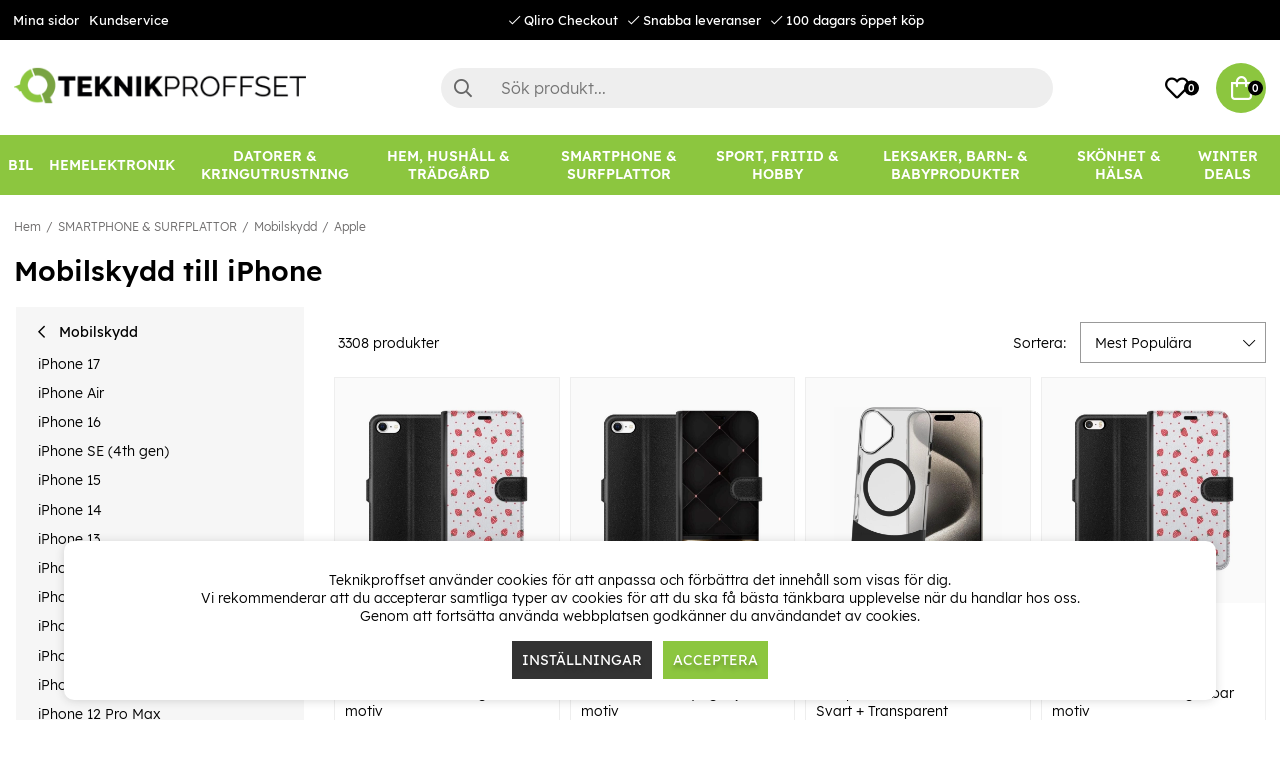

--- FILE ---
content_type: text/html; charset=UTF-8
request_url: https://www.teknikproffset.se/smartphone-surfplattor/mobilskydd/apple-3?page=103
body_size: 91498
content:
<!DOCTYPE html>
<html lang="sv">
<head>
	<script nonce="r4LSFWrQw4Mco6nTR1_VPtMsUMsuZTW1jR81URkWxQ8" type="text/javascript"> var cm_active_categories = [1,2,3]; var cm_preactive_categories = []; var blocked_nodes = {}; var observer = new MutationObserver(function (mutations) { for(var i = 0; i < mutations.length; i++) { var _ref = mutations[i]; var addedNodes = _ref.addedNodes; for(var j = 0; j < addedNodes.length; j++) { var node = addedNodes[j]; if (node.nodeType === 1) { var src = node.src || ''; var type = node.type; var consent_type = ''; if (typeof node.attributes.consent_type !== 'undefined' && typeof node.attributes.consent_type.value !== 'undefined') consent_type = node.attributes.consent_type.value; if (blocked_content_type(consent_type)) { if (typeof blocked_nodes[consent_type] === 'undefined') blocked_nodes[consent_type] = []; var clone; if (node.tagName === 'SCRIPT') { clone = node.cloneNode(true); } else { clone = node; } clone.air_prev = node.previousElementSibling; clone.air_next = node.nextElementSibling; clone.air_parent = node.parentElement; blocked_nodes[consent_type].push(clone); if (node.tagName === 'SCRIPT') node.type = 'javascript/blocked'; node.parentElement.removeChild(node); var beforeScriptExecuteListener = function beforeScriptExecuteListener(event) { event.preventDefault(); }; node.addEventListener('beforescriptexecute', beforeScriptExecuteListener); } else { log_node(node, consent_type); } } } } }); observer.observe(document.documentElement, { childList: true, subtree: true }); var blocked_content_type = function blocked_content_type(consent_type) { var blocked = 0; if ((typeof(cm_active_categories) == "undefined" || cm_active_categories.includes(parseInt(consent_type))) && consent_type && !check_consent(consent_type, "") && consent_type > 1) blocked = 1; return blocked; }; var external_nodes = []; var internal_nodes = []; var inline_nodes = []; var log_node = function log_node(node, consent_type) { if (node.tagName === 'SCRIPT') { if (node.src && (node.src.indexOf(window.location.host) <= -1 || node.src.indexOf(window.location.host) > 10)) { external_nodes.push(node.src); } else if (node.src) { internal_nodes.push(node.src); } else { inline_nodes.push(node.innerHTML); } } }; document.addEventListener("DOMContentLoaded", function() { if (document.querySelector('#cookie_consent')) { init_cookie_consent(); } }); var init_cookie_consent = function init_cookie_consent(force) { var cookie_consent = get_cookie_consent("air_cookie_consent") || ""; var all_signed = 0; var consents = []; if (cookie_consent) { all_signed = 1; consents = JSON.parse(cookie_consent); var elements = document.querySelectorAll('#cookie_consent_manager input[type=checkbox]'); for (let element of elements) { if (typeof(consents[element.value]) == "undefined") all_signed = 0; } } else { var elements = document.querySelectorAll('#cookie_consent_manager input[type=checkbox][prechecked=true]'); for (let element of elements) { element.checked = true; } } if (!all_signed || force) { document.getElementById('cookie_consent').style.display = 'block'; var elements = document.querySelectorAll('#cookie_consent_manager input[type=checkbox]'); for (let element of elements) { if (consents[element.value]) element.checked = consents[element.value]; } init_acm_click_events(); } }; var init_acm_click_events = function() { document.getElementById("cookie_consent_manage").addEventListener("click", function () { let cookie_consent_manager = document.getElementById('cookie_consent_manager'); if (cookie_consent_manager) cookie_consent_manager.style.display = 'block'; let cookie_consent = document.getElementById('cookie_consent'); if (cookie_consent) cookie_consent.classList.add('managing'); document.querySelectorAll(".dimmer2").forEach(item => { item.addEventListener('click', event => { item.classList.add('active') }) }); }); document.getElementById("cookie_consent_manage_rec").addEventListener("click", function () { var elements = document.querySelectorAll('#cookie_consent_manager input[type=checkbox]'); for (let element of elements) { element.checked = true; } document.getElementById("cookie_consent_manager_confirm").dispatchEvent(new Event("click")); }); let cookie_consent_manager_accept = document.getElementById("cookie_consent_manager_accept"); if (cookie_consent_manager_accept) { cookie_consent_manager_accept.addEventListener("click", function () { cm_action(true); }); } document.getElementById("cookie_consent_manager_confirm").addEventListener("click", function () { cm_action(); }); document.querySelectorAll(".cookie_consent_manager_accept_req").forEach(item => { item.addEventListener('click', event => { cm_action(false); }) }); }; var cm_action = function(consent){ let cookie_consent = document.getElementById('cookie_consent'); if (cookie_consent) cookie_consent.style.display = 'none'; let cookie_consent_manager = document.getElementById('cookie_consent_manager'); if (cookie_consent_manager) cookie_consent_manager.style.display = 'none'; document.querySelectorAll(".dimmer2").forEach(item => { item.addEventListener('click', event => { item.classList.remove('active') }) }); var consents = {}; var elements = document.querySelectorAll('#cookie_consent_manager input[type=checkbox]'); for (let element of elements) { consents[element.value] = typeof(consent) !== "undefined" ? consent : element.checked; } consents[1] = true; var cookie_consents = JSON.stringify(consents); set_cookie_consent(cookie_consents); consent_action(cookie_consents); window.dispatchEvent(new Event("acm_change")); }; var set_cookie_consent = function set_cookie_consent(value) { var exdate = new Date(); exdate.setDate(exdate.getDate() + 30); document.cookie = "air_cookie_consent" + "=" + value + "; expires= " + exdate.toUTCString() + "; path=/" + (location.protocol === "https:" ? "; secure" : ""); }; var get_cookie_consent = function get_cookie_consent(name) { var nameEQ = name + "="; var ca = document.cookie.split('; '); for (let c of ca) { if (c.indexOf(nameEQ) === 0) return c.substring(nameEQ.length, c.length); } return null; }; var consent_action = function consent_action(cookie_consent) { var consent_data = JSON.parse(cookie_consent); for(var category_id in consent_data) { if (consent_data[category_id]) { approve_category(category_id); } } }; var approve_category = function(category_id) { if (typeof blocked_nodes[category_id] !== 'undefined') { for (let node of blocked_nodes[category_id]) { if (node.type == "text/javascript") { var script = document.createElement("script"); script.type = "text/javascript"; if (node.src) { script.src = node.src; } else if (node.innerHTML) { script.innerHTML = node.innerHTML; } document.getElementsByTagName("head")[0].appendChild(script); } else if (node.air_prev && node.air_parent) { cm_insertAfter(node, node.air_prev, node.air_parent); } else if (node.air_next && node.air_parent) { node.air_parent.insertBefore(node, node.air_next); } else if (node.air_parent) { node.air_parent.append(node); } } delete blocked_nodes[category_id]; } }; function cm_insertAfter(newNode, existingNode, parent) { parent.insertBefore(newNode, existingNode.nextSibling); } var check_consent = function check_consent(type, cookie_consent) { if (!type) return false; if (!cookie_consent) cookie_consent = get_cookie_consent("air_cookie_consent"); if (!cookie_consent) return (typeof(cm_preactive_categories) == "undefined" || cm_preactive_categories.includes(parseInt(type))); var consents = JSON.parse(cookie_consent); if (typeof(consents[type]) === 'undefined') return false; return consents[type]; }; </script>
	<meta charset="utf-8">
	<title>Mobilskydd iPhone | Köp nu hos Teknikproffset.se</title>
	<meta name="description" content="Vi har skärmskydd, mobilskal och väskor till din iPhone. Teknikproffset - Stort och varierat sortiment av mobiltillbehör och elektronikprodukter. Våra fördelar är låga priser, snabb leverans och hög service.">
	<meta name="keywords" content="">
	<meta name="robots" content="INDEX, FOLLOW">
	<meta name="revisit-after" content="14 days">
	<meta name="distribution" content="global">
	<meta http-equiv="expires" content="0">
	<meta name="theme-color" content="#000000" />
	<!-- disables Compatibility view IE -->
	<meta http-equiv="X-UA-Compatible" content="IE=9; IE=8; IE=7; IE=EDGE" />
	<!-- Responsive and mobile friendly stuff -->
	<meta name="HandheldFriendly" content="True">
	<meta name="viewport" content="initial-scale=1.0, minimum-scale=1.0, width=device-width">
	<meta name="apple-mobile-web-app-capable" content="yes" />
	<link rel="canonical" href="https://www.teknikproffset.se/smartphone-surfplattor/mobilskydd/apple-3?page=103" />
	<meta property="og:url" content="https://www.teknikproffset.se/smartphone-surfplattor/mobilskydd/apple-3"/>
<meta property="og:title" content="Apple"/>


	<link rel="icon" href="/favicon.ico" type="image/x-icon">
	<!-- preload fonts -->
	<link rel="preload" as="font" href="/themes/air_theme_x/design/css/webfonts/open-sans-regular.woff2" onload="this.rel='font'" crossorigin>
	<link rel="preload" as="font" href="/themes/air_theme_x/design/css/webfonts/open-sans-700.woff2" onload="this.rel='font'" crossorigin>
	<link rel="preload" as="font" href="/themes/air_theme_x/design/css/webfonts/fa-light-300.woff2" onload="this.rel='font'" crossorigin>
	<link rel="preload" as="font" href="/themes/air_theme_x/design/css/webfonts/fa-regular-400.woff2" onload="this.rel='font'" crossorigin>
	<link rel="preload" as="font" href="/themes/air_theme_x/design/css/webfonts/fa-solid-900.woff2" onload="this.rel='font'" crossorigin>
	<!-- preload logo -->
	<link rel="preload" as="image" href="/themes/master/design/bilder/teknikproffset_logo.png">

	<script type="text/javascript">
		if(/MSIE \d|Trident.*rv:/.test(navigator.userAgent)){
			document.write('<script src="/themes/air_theme_x/design/script/ie11CustomProperties.js"><\/script><link rel="stylesheet" href="/themes/air_theme_x/design/css/ie.css">');
		}
	</script>

	










<script nonce="r4LSFWrQw4Mco6nTR1_VPtMsUMsuZTW1jR81URkWxQ8">/** FILE: /themes/default/design/script/jquery.min.3.4.1.js **/
!function(e,t){"use strict";"object"==typeof module&&"object"==typeof module.exports?module.exports=e.document?t(e,!0):function(e){if(!e.document)throw new Error("jQuery requires a window with a document");return t(e)}:t(e)}("undefined"!=typeof window?window:this,function(C,e){"use strict";var t=[],E=C.document,r=Object.getPrototypeOf,s=t.slice,g=t.concat,u=t.push,i=t.indexOf,n={},o=n.toString,v=n.hasOwnProperty,a=v.toString,l=a.call(Object),y={},m=function(e){return"function"==typeof e&&"number"!=typeof e.nodeType},x=function(e){return null!=e&&e===e.window},c={type:!0,src:!0,nonce:!0,noModule:!0};function b(e,t,n){var r,i,o=(n=n||E).createElement("script");if(o.text=e,t)for(r in c)(i=t[r]||t.getAttribute&&t.getAttribute(r))&&o.setAttribute(r,i);n.head.appendChild(o).parentNode.removeChild(o)}function w(e){return null==e?e+"":"object"==typeof e||"function"==typeof e?n[o.call(e)]||"object":typeof e}var f="3.4.1",k=function(e,t){return new k.fn.init(e,t)},p=/^[\s\uFEFF\xA0]+|[\s\uFEFF\xA0]+$/g;function d(e){var t=!!e&&"length"in e&&e.length,n=w(e);return!m(e)&&!x(e)&&("array"===n||0===t||"number"==typeof t&&0<t&&t-1 in e)}k.fn=k.prototype={jquery:f,constructor:k,length:0,toArray:function(){return s.call(this)},get:function(e){return null==e?s.call(this):e<0?this[e+this.length]:this[e]},pushStack:function(e){var t=k.merge(this.constructor(),e);return t.prevObject=this,t},each:function(e){return k.each(this,e)},map:function(n){return this.pushStack(k.map(this,function(e,t){return n.call(e,t,e)}))},slice:function(){return this.pushStack(s.apply(this,arguments))},first:function(){return this.eq(0)},last:function(){return this.eq(-1)},eq:function(e){var t=this.length,n=+e+(e<0?t:0);return this.pushStack(0<=n&&n<t?[this[n]]:[])},end:function(){return this.prevObject||this.constructor()},push:u,sort:t.sort,splice:t.splice},k.extend=k.fn.extend=function(){var e,t,n,r,i,o,a=arguments[0]||{},s=1,u=arguments.length,l=!1;for("boolean"==typeof a&&(l=a,a=arguments[s]||{},s++),"object"==typeof a||m(a)||(a={}),s===u&&(a=this,s--);s<u;s++)if(null!=(e=arguments[s]))for(t in e)r=e[t],"__proto__"!==t&&a!==r&&(l&&r&&(k.isPlainObject(r)||(i=Array.isArray(r)))?(n=a[t],o=i&&!Array.isArray(n)?[]:i||k.isPlainObject(n)?n:{},i=!1,a[t]=k.extend(l,o,r)):void 0!==r&&(a[t]=r));return a},k.extend({expando:"jQuery"+(f+Math.random()).replace(/\D/g,""),isReady:!0,error:function(e){throw new Error(e)},noop:function(){},isPlainObject:function(e){var t,n;return!(!e||"[object Object]"!==o.call(e))&&(!(t=r(e))||"function"==typeof(n=v.call(t,"constructor")&&t.constructor)&&a.call(n)===l)},isEmptyObject:function(e){var t;for(t in e)return!1;return!0},globalEval:function(e,t){b(e,{nonce:t&&t.nonce})},each:function(e,t){var n,r=0;if(d(e)){for(n=e.length;r<n;r++)if(!1===t.call(e[r],r,e[r]))break}else for(r in e)if(!1===t.call(e[r],r,e[r]))break;return e},trim:function(e){return null==e?"":(e+"").replace(p,"")},makeArray:function(e,t){var n=t||[];return null!=e&&(d(Object(e))?k.merge(n,"string"==typeof e?[e]:e):u.call(n,e)),n},inArray:function(e,t,n){return null==t?-1:i.call(t,e,n)},merge:function(e,t){for(var n=+t.length,r=0,i=e.length;r<n;r++)e[i++]=t[r];return e.length=i,e},grep:function(e,t,n){for(var r=[],i=0,o=e.length,a=!n;i<o;i++)!t(e[i],i)!==a&&r.push(e[i]);return r},map:function(e,t,n){var r,i,o=0,a=[];if(d(e))for(r=e.length;o<r;o++)null!=(i=t(e[o],o,n))&&a.push(i);else for(o in e)null!=(i=t(e[o],o,n))&&a.push(i);return g.apply([],a)},guid:1,support:y}),"function"==typeof Symbol&&(k.fn[Symbol.iterator]=t[Symbol.iterator]),k.each("Boolean Number String Function Array Date RegExp Object Error Symbol".split(" "),function(e,t){n["[object "+t+"]"]=t.toLowerCase()});var h=function(n){var e,d,b,o,i,h,f,g,w,u,l,T,C,a,E,v,s,c,y,k="sizzle"+1*new Date,m=n.document,S=0,r=0,p=ue(),x=ue(),N=ue(),A=ue(),D=function(e,t){return e===t&&(l=!0),0},j={}.hasOwnProperty,t=[],q=t.pop,L=t.push,H=t.push,O=t.slice,P=function(e,t){for(var n=0,r=e.length;n<r;n++)if(e[n]===t)return n;return-1},R="checked|selected|async|autofocus|autoplay|controls|defer|disabled|hidden|ismap|loop|multiple|open|readonly|required|scoped",M="[\\x20\\t\\r\\n\\f]",I="(?:\\\\.|[\\w-]|[^\0-\\xa0])+",W="\\["+M+"*("+I+")(?:"+M+"*([*^$|!~]?=)"+M+"*(?:'((?:\\\\.|[^\\\\'])*)'|\"((?:\\\\.|[^\\\\\"])*)\"|("+I+"))|)"+M+"*\\]",$=":("+I+")(?:\\((('((?:\\\\.|[^\\\\'])*)'|\"((?:\\\\.|[^\\\\\"])*)\")|((?:\\\\.|[^\\\\()[\\]]|"+W+")*)|.*)\\)|)",F=new RegExp(M+"+","g"),B=new RegExp("^"+M+"+|((?:^|[^\\\\])(?:\\\\.)*)"+M+"+$","g"),_=new RegExp("^"+M+"*,"+M+"*"),z=new RegExp("^"+M+"*([>+~]|"+M+")"+M+"*"),U=new RegExp(M+"|>"),X=new RegExp($),V=new RegExp("^"+I+"$"),G={ID:new RegExp("^#("+I+")"),CLASS:new RegExp("^\\.("+I+")"),TAG:new RegExp("^("+I+"|[*])"),ATTR:new RegExp("^"+W),PSEUDO:new RegExp("^"+$),CHILD:new RegExp("^:(only|first|last|nth|nth-last)-(child|of-type)(?:\\("+M+"*(even|odd|(([+-]|)(\\d*)n|)"+M+"*(?:([+-]|)"+M+"*(\\d+)|))"+M+"*\\)|)","i"),bool:new RegExp("^(?:"+R+")$","i"),needsContext:new RegExp("^"+M+"*[>+~]|:(even|odd|eq|gt|lt|nth|first|last)(?:\\("+M+"*((?:-\\d)?\\d*)"+M+"*\\)|)(?=[^-]|$)","i")},Y=/HTML$/i,Q=/^(?:input|select|textarea|button)$/i,J=/^h\d$/i,K=/^[^{]+\{\s*\[native \w/,Z=/^(?:#([\w-]+)|(\w+)|\.([\w-]+))$/,ee=/[+~]/,te=new RegExp("\\\\([\\da-f]{1,6}"+M+"?|("+M+")|.)","ig"),ne=function(e,t,n){var r="0x"+t-65536;return r!=r||n?t:r<0?String.fromCharCode(r+65536):String.fromCharCode(r>>10|55296,1023&r|56320)},re=/([\0-\x1f\x7f]|^-?\d)|^-$|[^\0-\x1f\x7f-\uFFFF\w-]/g,ie=function(e,t){return t?"\0"===e?"\ufffd":e.slice(0,-1)+"\\"+e.charCodeAt(e.length-1).toString(16)+" ":"\\"+e},oe=function(){T()},ae=be(function(e){return!0===e.disabled&&"fieldset"===e.nodeName.toLowerCase()},{dir:"parentNode",next:"legend"});try{H.apply(t=O.call(m.childNodes),m.childNodes),t[m.childNodes.length].nodeType}catch(e){H={apply:t.length?function(e,t){L.apply(e,O.call(t))}:function(e,t){var n=e.length,r=0;while(e[n++]=t[r++]);e.length=n-1}}}function se(t,e,n,r){var i,o,a,s,u,l,c,f=e&&e.ownerDocument,p=e?e.nodeType:9;if(n=n||[],"string"!=typeof t||!t||1!==p&&9!==p&&11!==p)return n;if(!r&&((e?e.ownerDocument||e:m)!==C&&T(e),e=e||C,E)){if(11!==p&&(u=Z.exec(t)))if(i=u[1]){if(9===p){if(!(a=e.getElementById(i)))return n;if(a.id===i)return n.push(a),n}else if(f&&(a=f.getElementById(i))&&y(e,a)&&a.id===i)return n.push(a),n}else{if(u[2])return H.apply(n,e.getElementsByTagName(t)),n;if((i=u[3])&&d.getElementsByClassName&&e.getElementsByClassName)return H.apply(n,e.getElementsByClassName(i)),n}if(d.qsa&&!A[t+" "]&&(!v||!v.test(t))&&(1!==p||"object"!==e.nodeName.toLowerCase())){if(c=t,f=e,1===p&&U.test(t)){(s=e.getAttribute("id"))?s=s.replace(re,ie):e.setAttribute("id",s=k),o=(l=h(t)).length;while(o--)l[o]="#"+s+" "+xe(l[o]);c=l.join(","),f=ee.test(t)&&ye(e.parentNode)||e}try{return H.apply(n,f.querySelectorAll(c)),n}catch(e){A(t,!0)}finally{s===k&&e.removeAttribute("id")}}}return g(t.replace(B,"$1"),e,n,r)}function ue(){var r=[];return function e(t,n){return r.push(t+" ")>b.cacheLength&&delete e[r.shift()],e[t+" "]=n}}function le(e){return e[k]=!0,e}function ce(e){var t=C.createElement("fieldset");try{return!!e(t)}catch(e){return!1}finally{t.parentNode&&t.parentNode.removeChild(t),t=null}}function fe(e,t){var n=e.split("|"),r=n.length;while(r--)b.attrHandle[n[r]]=t}function pe(e,t){var n=t&&e,r=n&&1===e.nodeType&&1===t.nodeType&&e.sourceIndex-t.sourceIndex;if(r)return r;if(n)while(n=n.nextSibling)if(n===t)return-1;return e?1:-1}function de(t){return function(e){return"input"===e.nodeName.toLowerCase()&&e.type===t}}function he(n){return function(e){var t=e.nodeName.toLowerCase();return("input"===t||"button"===t)&&e.type===n}}function ge(t){return function(e){return"form"in e?e.parentNode&&!1===e.disabled?"label"in e?"label"in e.parentNode?e.parentNode.disabled===t:e.disabled===t:e.isDisabled===t||e.isDisabled!==!t&&ae(e)===t:e.disabled===t:"label"in e&&e.disabled===t}}function ve(a){return le(function(o){return o=+o,le(function(e,t){var n,r=a([],e.length,o),i=r.length;while(i--)e[n=r[i]]&&(e[n]=!(t[n]=e[n]))})})}function ye(e){return e&&"undefined"!=typeof e.getElementsByTagName&&e}for(e in d=se.support={},i=se.isXML=function(e){var t=e.namespaceURI,n=(e.ownerDocument||e).documentElement;return!Y.test(t||n&&n.nodeName||"HTML")},T=se.setDocument=function(e){var t,n,r=e?e.ownerDocument||e:m;return r!==C&&9===r.nodeType&&r.documentElement&&(a=(C=r).documentElement,E=!i(C),m!==C&&(n=C.defaultView)&&n.top!==n&&(n.addEventListener?n.addEventListener("unload",oe,!1):n.attachEvent&&n.attachEvent("onunload",oe)),d.attributes=ce(function(e){return e.className="i",!e.getAttribute("className")}),d.getElementsByTagName=ce(function(e){return e.appendChild(C.createComment("")),!e.getElementsByTagName("*").length}),d.getElementsByClassName=K.test(C.getElementsByClassName),d.getById=ce(function(e){return a.appendChild(e).id=k,!C.getElementsByName||!C.getElementsByName(k).length}),d.getById?(b.filter.ID=function(e){var t=e.replace(te,ne);return function(e){return e.getAttribute("id")===t}},b.find.ID=function(e,t){if("undefined"!=typeof t.getElementById&&E){var n=t.getElementById(e);return n?[n]:[]}}):(b.filter.ID=function(e){var n=e.replace(te,ne);return function(e){var t="undefined"!=typeof e.getAttributeNode&&e.getAttributeNode("id");return t&&t.value===n}},b.find.ID=function(e,t){if("undefined"!=typeof t.getElementById&&E){var n,r,i,o=t.getElementById(e);if(o){if((n=o.getAttributeNode("id"))&&n.value===e)return[o];i=t.getElementsByName(e),r=0;while(o=i[r++])if((n=o.getAttributeNode("id"))&&n.value===e)return[o]}return[]}}),b.find.TAG=d.getElementsByTagName?function(e,t){return"undefined"!=typeof t.getElementsByTagName?t.getElementsByTagName(e):d.qsa?t.querySelectorAll(e):void 0}:function(e,t){var n,r=[],i=0,o=t.getElementsByTagName(e);if("*"===e){while(n=o[i++])1===n.nodeType&&r.push(n);return r}return o},b.find.CLASS=d.getElementsByClassName&&function(e,t){if("undefined"!=typeof t.getElementsByClassName&&E)return t.getElementsByClassName(e)},s=[],v=[],(d.qsa=K.test(C.querySelectorAll))&&(ce(function(e){a.appendChild(e).innerHTML="<a id='"+k+"'></a><select id='"+k+"-\r\\' msallowcapture=''><option selected=''></option></select>",e.querySelectorAll("[msallowcapture^='']").length&&v.push("[*^$]="+M+"*(?:''|\"\")"),e.querySelectorAll("[selected]").length||v.push("\\["+M+"*(?:value|"+R+")"),e.querySelectorAll("[id~="+k+"-]").length||v.push("~="),e.querySelectorAll(":checked").length||v.push(":checked"),e.querySelectorAll("a#"+k+"+*").length||v.push(".#.+[+~]")}),ce(function(e){e.innerHTML="<a href='' disabled='disabled'></a><select disabled='disabled'><option/></select>";var t=C.createElement("input");t.setAttribute("type","hidden"),e.appendChild(t).setAttribute("name","D"),e.querySelectorAll("[name=d]").length&&v.push("name"+M+"*[*^$|!~]?="),2!==e.querySelectorAll(":enabled").length&&v.push(":enabled",":disabled"),a.appendChild(e).disabled=!0,2!==e.querySelectorAll(":disabled").length&&v.push(":enabled",":disabled"),e.querySelectorAll("*,:x"),v.push(",.*:")})),(d.matchesSelector=K.test(c=a.matches||a.webkitMatchesSelector||a.mozMatchesSelector||a.oMatchesSelector||a.msMatchesSelector))&&ce(function(e){d.disconnectedMatch=c.call(e,"*"),c.call(e,"[s!='']:x"),s.push("!=",$)}),v=v.length&&new RegExp(v.join("|")),s=s.length&&new RegExp(s.join("|")),t=K.test(a.compareDocumentPosition),y=t||K.test(a.contains)?function(e,t){var n=9===e.nodeType?e.documentElement:e,r=t&&t.parentNode;return e===r||!(!r||1!==r.nodeType||!(n.contains?n.contains(r):e.compareDocumentPosition&&16&e.compareDocumentPosition(r)))}:function(e,t){if(t)while(t=t.parentNode)if(t===e)return!0;return!1},D=t?function(e,t){if(e===t)return l=!0,0;var n=!e.compareDocumentPosition-!t.compareDocumentPosition;return n||(1&(n=(e.ownerDocument||e)===(t.ownerDocument||t)?e.compareDocumentPosition(t):1)||!d.sortDetached&&t.compareDocumentPosition(e)===n?e===C||e.ownerDocument===m&&y(m,e)?-1:t===C||t.ownerDocument===m&&y(m,t)?1:u?P(u,e)-P(u,t):0:4&n?-1:1)}:function(e,t){if(e===t)return l=!0,0;var n,r=0,i=e.parentNode,o=t.parentNode,a=[e],s=[t];if(!i||!o)return e===C?-1:t===C?1:i?-1:o?1:u?P(u,e)-P(u,t):0;if(i===o)return pe(e,t);n=e;while(n=n.parentNode)a.unshift(n);n=t;while(n=n.parentNode)s.unshift(n);while(a[r]===s[r])r++;return r?pe(a[r],s[r]):a[r]===m?-1:s[r]===m?1:0}),C},se.matches=function(e,t){return se(e,null,null,t)},se.matchesSelector=function(e,t){if((e.ownerDocument||e)!==C&&T(e),d.matchesSelector&&E&&!A[t+" "]&&(!s||!s.test(t))&&(!v||!v.test(t)))try{var n=c.call(e,t);if(n||d.disconnectedMatch||e.document&&11!==e.document.nodeType)return n}catch(e){A(t,!0)}return 0<se(t,C,null,[e]).length},se.contains=function(e,t){return(e.ownerDocument||e)!==C&&T(e),y(e,t)},se.attr=function(e,t){(e.ownerDocument||e)!==C&&T(e);var n=b.attrHandle[t.toLowerCase()],r=n&&j.call(b.attrHandle,t.toLowerCase())?n(e,t,!E):void 0;return void 0!==r?r:d.attributes||!E?e.getAttribute(t):(r=e.getAttributeNode(t))&&r.specified?r.value:null},se.escape=function(e){return(e+"").replace(re,ie)},se.error=function(e){throw new Error("Syntax error, unrecognized expression: "+e)},se.uniqueSort=function(e){var t,n=[],r=0,i=0;if(l=!d.detectDuplicates,u=!d.sortStable&&e.slice(0),e.sort(D),l){while(t=e[i++])t===e[i]&&(r=n.push(i));while(r--)e.splice(n[r],1)}return u=null,e},o=se.getText=function(e){var t,n="",r=0,i=e.nodeType;if(i){if(1===i||9===i||11===i){if("string"==typeof e.textContent)return e.textContent;for(e=e.firstChild;e;e=e.nextSibling)n+=o(e)}else if(3===i||4===i)return e.nodeValue}else while(t=e[r++])n+=o(t);return n},(b=se.selectors={cacheLength:50,createPseudo:le,match:G,attrHandle:{},find:{},relative:{">":{dir:"parentNode",first:!0}," ":{dir:"parentNode"},"+":{dir:"previousSibling",first:!0},"~":{dir:"previousSibling"}},preFilter:{ATTR:function(e){return e[1]=e[1].replace(te,ne),e[3]=(e[3]||e[4]||e[5]||"").replace(te,ne),"~="===e[2]&&(e[3]=" "+e[3]+" "),e.slice(0,4)},CHILD:function(e){return e[1]=e[1].toLowerCase(),"nth"===e[1].slice(0,3)?(e[3]||se.error(e[0]),e[4]=+(e[4]?e[5]+(e[6]||1):2*("even"===e[3]||"odd"===e[3])),e[5]=+(e[7]+e[8]||"odd"===e[3])):e[3]&&se.error(e[0]),e},PSEUDO:function(e){var t,n=!e[6]&&e[2];return G.CHILD.test(e[0])?null:(e[3]?e[2]=e[4]||e[5]||"":n&&X.test(n)&&(t=h(n,!0))&&(t=n.indexOf(")",n.length-t)-n.length)&&(e[0]=e[0].slice(0,t),e[2]=n.slice(0,t)),e.slice(0,3))}},filter:{TAG:function(e){var t=e.replace(te,ne).toLowerCase();return"*"===e?function(){return!0}:function(e){return e.nodeName&&e.nodeName.toLowerCase()===t}},CLASS:function(e){var t=p[e+" "];return t||(t=new RegExp("(^|"+M+")"+e+"("+M+"|$)"))&&p(e,function(e){return t.test("string"==typeof e.className&&e.className||"undefined"!=typeof e.getAttribute&&e.getAttribute("class")||"")})},ATTR:function(n,r,i){return function(e){var t=se.attr(e,n);return null==t?"!="===r:!r||(t+="","="===r?t===i:"!="===r?t!==i:"^="===r?i&&0===t.indexOf(i):"*="===r?i&&-1<t.indexOf(i):"$="===r?i&&t.slice(-i.length)===i:"~="===r?-1<(" "+t.replace(F," ")+" ").indexOf(i):"|="===r&&(t===i||t.slice(0,i.length+1)===i+"-"))}},CHILD:function(h,e,t,g,v){var y="nth"!==h.slice(0,3),m="last"!==h.slice(-4),x="of-type"===e;return 1===g&&0===v?function(e){return!!e.parentNode}:function(e,t,n){var r,i,o,a,s,u,l=y!==m?"nextSibling":"previousSibling",c=e.parentNode,f=x&&e.nodeName.toLowerCase(),p=!n&&!x,d=!1;if(c){if(y){while(l){a=e;while(a=a[l])if(x?a.nodeName.toLowerCase()===f:1===a.nodeType)return!1;u=l="only"===h&&!u&&"nextSibling"}return!0}if(u=[m?c.firstChild:c.lastChild],m&&p){d=(s=(r=(i=(o=(a=c)[k]||(a[k]={}))[a.uniqueID]||(o[a.uniqueID]={}))[h]||[])[0]===S&&r[1])&&r[2],a=s&&c.childNodes[s];while(a=++s&&a&&a[l]||(d=s=0)||u.pop())if(1===a.nodeType&&++d&&a===e){i[h]=[S,s,d];break}}else if(p&&(d=s=(r=(i=(o=(a=e)[k]||(a[k]={}))[a.uniqueID]||(o[a.uniqueID]={}))[h]||[])[0]===S&&r[1]),!1===d)while(a=++s&&a&&a[l]||(d=s=0)||u.pop())if((x?a.nodeName.toLowerCase()===f:1===a.nodeType)&&++d&&(p&&((i=(o=a[k]||(a[k]={}))[a.uniqueID]||(o[a.uniqueID]={}))[h]=[S,d]),a===e))break;return(d-=v)===g||d%g==0&&0<=d/g}}},PSEUDO:function(e,o){var t,a=b.pseudos[e]||b.setFilters[e.toLowerCase()]||se.error("unsupported pseudo: "+e);return a[k]?a(o):1<a.length?(t=[e,e,"",o],b.setFilters.hasOwnProperty(e.toLowerCase())?le(function(e,t){var n,r=a(e,o),i=r.length;while(i--)e[n=P(e,r[i])]=!(t[n]=r[i])}):function(e){return a(e,0,t)}):a}},pseudos:{not:le(function(e){var r=[],i=[],s=f(e.replace(B,"$1"));return s[k]?le(function(e,t,n,r){var i,o=s(e,null,r,[]),a=e.length;while(a--)(i=o[a])&&(e[a]=!(t[a]=i))}):function(e,t,n){return r[0]=e,s(r,null,n,i),r[0]=null,!i.pop()}}),has:le(function(t){return function(e){return 0<se(t,e).length}}),contains:le(function(t){return t=t.replace(te,ne),function(e){return-1<(e.textContent||o(e)).indexOf(t)}}),lang:le(function(n){return V.test(n||"")||se.error("unsupported lang: "+n),n=n.replace(te,ne).toLowerCase(),function(e){var t;do{if(t=E?e.lang:e.getAttribute("xml:lang")||e.getAttribute("lang"))return(t=t.toLowerCase())===n||0===t.indexOf(n+"-")}while((e=e.parentNode)&&1===e.nodeType);return!1}}),target:function(e){var t=n.location&&n.location.hash;return t&&t.slice(1)===e.id},root:function(e){return e===a},focus:function(e){return e===C.activeElement&&(!C.hasFocus||C.hasFocus())&&!!(e.type||e.href||~e.tabIndex)},enabled:ge(!1),disabled:ge(!0),checked:function(e){var t=e.nodeName.toLowerCase();return"input"===t&&!!e.checked||"option"===t&&!!e.selected},selected:function(e){return e.parentNode&&e.parentNode.selectedIndex,!0===e.selected},empty:function(e){for(e=e.firstChild;e;e=e.nextSibling)if(e.nodeType<6)return!1;return!0},parent:function(e){return!b.pseudos.empty(e)},header:function(e){return J.test(e.nodeName)},input:function(e){return Q.test(e.nodeName)},button:function(e){var t=e.nodeName.toLowerCase();return"input"===t&&"button"===e.type||"button"===t},text:function(e){var t;return"input"===e.nodeName.toLowerCase()&&"text"===e.type&&(null==(t=e.getAttribute("type"))||"text"===t.toLowerCase())},first:ve(function(){return[0]}),last:ve(function(e,t){return[t-1]}),eq:ve(function(e,t,n){return[n<0?n+t:n]}),even:ve(function(e,t){for(var n=0;n<t;n+=2)e.push(n);return e}),odd:ve(function(e,t){for(var n=1;n<t;n+=2)e.push(n);return e}),lt:ve(function(e,t,n){for(var r=n<0?n+t:t<n?t:n;0<=--r;)e.push(r);return e}),gt:ve(function(e,t,n){for(var r=n<0?n+t:n;++r<t;)e.push(r);return e})}}).pseudos.nth=b.pseudos.eq,{radio:!0,checkbox:!0,file:!0,password:!0,image:!0})b.pseudos[e]=de(e);for(e in{submit:!0,reset:!0})b.pseudos[e]=he(e);function me(){}function xe(e){for(var t=0,n=e.length,r="";t<n;t++)r+=e[t].value;return r}function be(s,e,t){var u=e.dir,l=e.next,c=l||u,f=t&&"parentNode"===c,p=r++;return e.first?function(e,t,n){while(e=e[u])if(1===e.nodeType||f)return s(e,t,n);return!1}:function(e,t,n){var r,i,o,a=[S,p];if(n){while(e=e[u])if((1===e.nodeType||f)&&s(e,t,n))return!0}else while(e=e[u])if(1===e.nodeType||f)if(i=(o=e[k]||(e[k]={}))[e.uniqueID]||(o[e.uniqueID]={}),l&&l===e.nodeName.toLowerCase())e=e[u]||e;else{if((r=i[c])&&r[0]===S&&r[1]===p)return a[2]=r[2];if((i[c]=a)[2]=s(e,t,n))return!0}return!1}}function we(i){return 1<i.length?function(e,t,n){var r=i.length;while(r--)if(!i[r](e,t,n))return!1;return!0}:i[0]}function Te(e,t,n,r,i){for(var o,a=[],s=0,u=e.length,l=null!=t;s<u;s++)(o=e[s])&&(n&&!n(o,r,i)||(a.push(o),l&&t.push(s)));return a}function Ce(d,h,g,v,y,e){return v&&!v[k]&&(v=Ce(v)),y&&!y[k]&&(y=Ce(y,e)),le(function(e,t,n,r){var i,o,a,s=[],u=[],l=t.length,c=e||function(e,t,n){for(var r=0,i=t.length;r<i;r++)se(e,t[r],n);return n}(h||"*",n.nodeType?[n]:n,[]),f=!d||!e&&h?c:Te(c,s,d,n,r),p=g?y||(e?d:l||v)?[]:t:f;if(g&&g(f,p,n,r),v){i=Te(p,u),v(i,[],n,r),o=i.length;while(o--)(a=i[o])&&(p[u[o]]=!(f[u[o]]=a))}if(e){if(y||d){if(y){i=[],o=p.length;while(o--)(a=p[o])&&i.push(f[o]=a);y(null,p=[],i,r)}o=p.length;while(o--)(a=p[o])&&-1<(i=y?P(e,a):s[o])&&(e[i]=!(t[i]=a))}}else p=Te(p===t?p.splice(l,p.length):p),y?y(null,t,p,r):H.apply(t,p)})}function Ee(e){for(var i,t,n,r=e.length,o=b.relative[e[0].type],a=o||b.relative[" "],s=o?1:0,u=be(function(e){return e===i},a,!0),l=be(function(e){return-1<P(i,e)},a,!0),c=[function(e,t,n){var r=!o&&(n||t!==w)||((i=t).nodeType?u(e,t,n):l(e,t,n));return i=null,r}];s<r;s++)if(t=b.relative[e[s].type])c=[be(we(c),t)];else{if((t=b.filter[e[s].type].apply(null,e[s].matches))[k]){for(n=++s;n<r;n++)if(b.relative[e[n].type])break;return Ce(1<s&&we(c),1<s&&xe(e.slice(0,s-1).concat({value:" "===e[s-2].type?"*":""})).replace(B,"$1"),t,s<n&&Ee(e.slice(s,n)),n<r&&Ee(e=e.slice(n)),n<r&&xe(e))}c.push(t)}return we(c)}return me.prototype=b.filters=b.pseudos,b.setFilters=new me,h=se.tokenize=function(e,t){var n,r,i,o,a,s,u,l=x[e+" "];if(l)return t?0:l.slice(0);a=e,s=[],u=b.preFilter;while(a){for(o in n&&!(r=_.exec(a))||(r&&(a=a.slice(r[0].length)||a),s.push(i=[])),n=!1,(r=z.exec(a))&&(n=r.shift(),i.push({value:n,type:r[0].replace(B," ")}),a=a.slice(n.length)),b.filter)!(r=G[o].exec(a))||u[o]&&!(r=u[o](r))||(n=r.shift(),i.push({value:n,type:o,matches:r}),a=a.slice(n.length));if(!n)break}return t?a.length:a?se.error(e):x(e,s).slice(0)},f=se.compile=function(e,t){var n,v,y,m,x,r,i=[],o=[],a=N[e+" "];if(!a){t||(t=h(e)),n=t.length;while(n--)(a=Ee(t[n]))[k]?i.push(a):o.push(a);(a=N(e,(v=o,m=0<(y=i).length,x=0<v.length,r=function(e,t,n,r,i){var o,a,s,u=0,l="0",c=e&&[],f=[],p=w,d=e||x&&b.find.TAG("*",i),h=S+=null==p?1:Math.random()||.1,g=d.length;for(i&&(w=t===C||t||i);l!==g&&null!=(o=d[l]);l++){if(x&&o){a=0,t||o.ownerDocument===C||(T(o),n=!E);while(s=v[a++])if(s(o,t||C,n)){r.push(o);break}i&&(S=h)}m&&((o=!s&&o)&&u--,e&&c.push(o))}if(u+=l,m&&l!==u){a=0;while(s=y[a++])s(c,f,t,n);if(e){if(0<u)while(l--)c[l]||f[l]||(f[l]=q.call(r));f=Te(f)}H.apply(r,f),i&&!e&&0<f.length&&1<u+y.length&&se.uniqueSort(r)}return i&&(S=h,w=p),c},m?le(r):r))).selector=e}return a},g=se.select=function(e,t,n,r){var i,o,a,s,u,l="function"==typeof e&&e,c=!r&&h(e=l.selector||e);if(n=n||[],1===c.length){if(2<(o=c[0]=c[0].slice(0)).length&&"ID"===(a=o[0]).type&&9===t.nodeType&&E&&b.relative[o[1].type]){if(!(t=(b.find.ID(a.matches[0].replace(te,ne),t)||[])[0]))return n;l&&(t=t.parentNode),e=e.slice(o.shift().value.length)}i=G.needsContext.test(e)?0:o.length;while(i--){if(a=o[i],b.relative[s=a.type])break;if((u=b.find[s])&&(r=u(a.matches[0].replace(te,ne),ee.test(o[0].type)&&ye(t.parentNode)||t))){if(o.splice(i,1),!(e=r.length&&xe(o)))return H.apply(n,r),n;break}}}return(l||f(e,c))(r,t,!E,n,!t||ee.test(e)&&ye(t.parentNode)||t),n},d.sortStable=k.split("").sort(D).join("")===k,d.detectDuplicates=!!l,T(),d.sortDetached=ce(function(e){return 1&e.compareDocumentPosition(C.createElement("fieldset"))}),ce(function(e){return e.innerHTML="<a href='#'></a>","#"===e.firstChild.getAttribute("href")})||fe("type|href|height|width",function(e,t,n){if(!n)return e.getAttribute(t,"type"===t.toLowerCase()?1:2)}),d.attributes&&ce(function(e){return e.innerHTML="<input/>",e.firstChild.setAttribute("value",""),""===e.firstChild.getAttribute("value")})||fe("value",function(e,t,n){if(!n&&"input"===e.nodeName.toLowerCase())return e.defaultValue}),ce(function(e){return null==e.getAttribute("disabled")})||fe(R,function(e,t,n){var r;if(!n)return!0===e[t]?t.toLowerCase():(r=e.getAttributeNode(t))&&r.specified?r.value:null}),se}(C);k.find=h,k.expr=h.selectors,k.expr[":"]=k.expr.pseudos,k.uniqueSort=k.unique=h.uniqueSort,k.text=h.getText,k.isXMLDoc=h.isXML,k.contains=h.contains,k.escapeSelector=h.escape;var T=function(e,t,n){var r=[],i=void 0!==n;while((e=e[t])&&9!==e.nodeType)if(1===e.nodeType){if(i&&k(e).is(n))break;r.push(e)}return r},S=function(e,t){for(var n=[];e;e=e.nextSibling)1===e.nodeType&&e!==t&&n.push(e);return n},N=k.expr.match.needsContext;function A(e,t){return e.nodeName&&e.nodeName.toLowerCase()===t.toLowerCase()}var D=/^<([a-z][^\/\0>:\x20\t\r\n\f]*)[\x20\t\r\n\f]*\/?>(?:<\/\1>|)$/i;function j(e,n,r){return m(n)?k.grep(e,function(e,t){return!!n.call(e,t,e)!==r}):n.nodeType?k.grep(e,function(e){return e===n!==r}):"string"!=typeof n?k.grep(e,function(e){return-1<i.call(n,e)!==r}):k.filter(n,e,r)}k.filter=function(e,t,n){var r=t[0];return n&&(e=":not("+e+")"),1===t.length&&1===r.nodeType?k.find.matchesSelector(r,e)?[r]:[]:k.find.matches(e,k.grep(t,function(e){return 1===e.nodeType}))},k.fn.extend({find:function(e){var t,n,r=this.length,i=this;if("string"!=typeof e)return this.pushStack(k(e).filter(function(){for(t=0;t<r;t++)if(k.contains(i[t],this))return!0}));for(n=this.pushStack([]),t=0;t<r;t++)k.find(e,i[t],n);return 1<r?k.uniqueSort(n):n},filter:function(e){return this.pushStack(j(this,e||[],!1))},not:function(e){return this.pushStack(j(this,e||[],!0))},is:function(e){return!!j(this,"string"==typeof e&&N.test(e)?k(e):e||[],!1).length}});var q,L=/^(?:\s*(<[\w\W]+>)[^>]*|#([\w-]+))$/;(k.fn.init=function(e,t,n){var r,i;if(!e)return this;if(n=n||q,"string"==typeof e){if(!(r="<"===e[0]&&">"===e[e.length-1]&&3<=e.length?[null,e,null]:L.exec(e))||!r[1]&&t)return!t||t.jquery?(t||n).find(e):this.constructor(t).find(e);if(r[1]){if(t=t instanceof k?t[0]:t,k.merge(this,k.parseHTML(r[1],t&&t.nodeType?t.ownerDocument||t:E,!0)),D.test(r[1])&&k.isPlainObject(t))for(r in t)m(this[r])?this[r](t[r]):this.attr(r,t[r]);return this}return(i=E.getElementById(r[2]))&&(this[0]=i,this.length=1),this}return e.nodeType?(this[0]=e,this.length=1,this):m(e)?void 0!==n.ready?n.ready(e):e(k):k.makeArray(e,this)}).prototype=k.fn,q=k(E);var H=/^(?:parents|prev(?:Until|All))/,O={children:!0,contents:!0,next:!0,prev:!0};function P(e,t){while((e=e[t])&&1!==e.nodeType);return e}k.fn.extend({has:function(e){var t=k(e,this),n=t.length;return this.filter(function(){for(var e=0;e<n;e++)if(k.contains(this,t[e]))return!0})},closest:function(e,t){var n,r=0,i=this.length,o=[],a="string"!=typeof e&&k(e);if(!N.test(e))for(;r<i;r++)for(n=this[r];n&&n!==t;n=n.parentNode)if(n.nodeType<11&&(a?-1<a.index(n):1===n.nodeType&&k.find.matchesSelector(n,e))){o.push(n);break}return this.pushStack(1<o.length?k.uniqueSort(o):o)},index:function(e){return e?"string"==typeof e?i.call(k(e),this[0]):i.call(this,e.jquery?e[0]:e):this[0]&&this[0].parentNode?this.first().prevAll().length:-1},add:function(e,t){return this.pushStack(k.uniqueSort(k.merge(this.get(),k(e,t))))},addBack:function(e){return this.add(null==e?this.prevObject:this.prevObject.filter(e))}}),k.each({parent:function(e){var t=e.parentNode;return t&&11!==t.nodeType?t:null},parents:function(e){return T(e,"parentNode")},parentsUntil:function(e,t,n){return T(e,"parentNode",n)},next:function(e){return P(e,"nextSibling")},prev:function(e){return P(e,"previousSibling")},nextAll:function(e){return T(e,"nextSibling")},prevAll:function(e){return T(e,"previousSibling")},nextUntil:function(e,t,n){return T(e,"nextSibling",n)},prevUntil:function(e,t,n){return T(e,"previousSibling",n)},siblings:function(e){return S((e.parentNode||{}).firstChild,e)},children:function(e){return S(e.firstChild)},contents:function(e){return"undefined"!=typeof e.contentDocument?e.contentDocument:(A(e,"template")&&(e=e.content||e),k.merge([],e.childNodes))}},function(r,i){k.fn[r]=function(e,t){var n=k.map(this,i,e);return"Until"!==r.slice(-5)&&(t=e),t&&"string"==typeof t&&(n=k.filter(t,n)),1<this.length&&(O[r]||k.uniqueSort(n),H.test(r)&&n.reverse()),this.pushStack(n)}});var R=/[^\x20\t\r\n\f]+/g;function M(e){return e}function I(e){throw e}function W(e,t,n,r){var i;try{e&&m(i=e.promise)?i.call(e).done(t).fail(n):e&&m(i=e.then)?i.call(e,t,n):t.apply(void 0,[e].slice(r))}catch(e){n.apply(void 0,[e])}}k.Callbacks=function(r){var e,n;r="string"==typeof r?(e=r,n={},k.each(e.match(R)||[],function(e,t){n[t]=!0}),n):k.extend({},r);var i,t,o,a,s=[],u=[],l=-1,c=function(){for(a=a||r.once,o=i=!0;u.length;l=-1){t=u.shift();while(++l<s.length)!1===s[l].apply(t[0],t[1])&&r.stopOnFalse&&(l=s.length,t=!1)}r.memory||(t=!1),i=!1,a&&(s=t?[]:"")},f={add:function(){return s&&(t&&!i&&(l=s.length-1,u.push(t)),function n(e){k.each(e,function(e,t){m(t)?r.unique&&f.has(t)||s.push(t):t&&t.length&&"string"!==w(t)&&n(t)})}(arguments),t&&!i&&c()),this},remove:function(){return k.each(arguments,function(e,t){var n;while(-1<(n=k.inArray(t,s,n)))s.splice(n,1),n<=l&&l--}),this},has:function(e){return e?-1<k.inArray(e,s):0<s.length},empty:function(){return s&&(s=[]),this},disable:function(){return a=u=[],s=t="",this},disabled:function(){return!s},lock:function(){return a=u=[],t||i||(s=t=""),this},locked:function(){return!!a},fireWith:function(e,t){return a||(t=[e,(t=t||[]).slice?t.slice():t],u.push(t),i||c()),this},fire:function(){return f.fireWith(this,arguments),this},fired:function(){return!!o}};return f},k.extend({Deferred:function(e){var o=[["notify","progress",k.Callbacks("memory"),k.Callbacks("memory"),2],["resolve","done",k.Callbacks("once memory"),k.Callbacks("once memory"),0,"resolved"],["reject","fail",k.Callbacks("once memory"),k.Callbacks("once memory"),1,"rejected"]],i="pending",a={state:function(){return i},always:function(){return s.done(arguments).fail(arguments),this},"catch":function(e){return a.then(null,e)},pipe:function(){var i=arguments;return k.Deferred(function(r){k.each(o,function(e,t){var n=m(i[t[4]])&&i[t[4]];s[t[1]](function(){var e=n&&n.apply(this,arguments);e&&m(e.promise)?e.promise().progress(r.notify).done(r.resolve).fail(r.reject):r[t[0]+"With"](this,n?[e]:arguments)})}),i=null}).promise()},then:function(t,n,r){var u=0;function l(i,o,a,s){return function(){var n=this,r=arguments,e=function(){var e,t;if(!(i<u)){if((e=a.apply(n,r))===o.promise())throw new TypeError("Thenable self-resolution");t=e&&("object"==typeof e||"function"==typeof e)&&e.then,m(t)?s?t.call(e,l(u,o,M,s),l(u,o,I,s)):(u++,t.call(e,l(u,o,M,s),l(u,o,I,s),l(u,o,M,o.notifyWith))):(a!==M&&(n=void 0,r=[e]),(s||o.resolveWith)(n,r))}},t=s?e:function(){try{e()}catch(e){k.Deferred.exceptionHook&&k.Deferred.exceptionHook(e,t.stackTrace),u<=i+1&&(a!==I&&(n=void 0,r=[e]),o.rejectWith(n,r))}};i?t():(k.Deferred.getStackHook&&(t.stackTrace=k.Deferred.getStackHook()),C.setTimeout(t))}}return k.Deferred(function(e){o[0][3].add(l(0,e,m(r)?r:M,e.notifyWith)),o[1][3].add(l(0,e,m(t)?t:M)),o[2][3].add(l(0,e,m(n)?n:I))}).promise()},promise:function(e){return null!=e?k.extend(e,a):a}},s={};return k.each(o,function(e,t){var n=t[2],r=t[5];a[t[1]]=n.add,r&&n.add(function(){i=r},o[3-e][2].disable,o[3-e][3].disable,o[0][2].lock,o[0][3].lock),n.add(t[3].fire),s[t[0]]=function(){return s[t[0]+"With"](this===s?void 0:this,arguments),this},s[t[0]+"With"]=n.fireWith}),a.promise(s),e&&e.call(s,s),s},when:function(e){var n=arguments.length,t=n,r=Array(t),i=s.call(arguments),o=k.Deferred(),a=function(t){return function(e){r[t]=this,i[t]=1<arguments.length?s.call(arguments):e,--n||o.resolveWith(r,i)}};if(n<=1&&(W(e,o.done(a(t)).resolve,o.reject,!n),"pending"===o.state()||m(i[t]&&i[t].then)))return o.then();while(t--)W(i[t],a(t),o.reject);return o.promise()}});var $=/^(Eval|Internal|Range|Reference|Syntax|Type|URI)Error$/;k.Deferred.exceptionHook=function(e,t){C.console&&C.console.warn&&e&&$.test(e.name)&&C.console.warn("jQuery.Deferred exception: "+e.message,e.stack,t)},k.readyException=function(e){C.setTimeout(function(){throw e})};var F=k.Deferred();function B(){E.removeEventListener("DOMContentLoaded",B),C.removeEventListener("load",B),k.ready()}k.fn.ready=function(e){return F.then(e)["catch"](function(e){k.readyException(e)}),this},k.extend({isReady:!1,readyWait:1,ready:function(e){(!0===e?--k.readyWait:k.isReady)||(k.isReady=!0)!==e&&0<--k.readyWait||F.resolveWith(E,[k])}}),k.ready.then=F.then,"complete"===E.readyState||"loading"!==E.readyState&&!E.documentElement.doScroll?C.setTimeout(k.ready):(E.addEventListener("DOMContentLoaded",B),C.addEventListener("load",B));var _=function(e,t,n,r,i,o,a){var s=0,u=e.length,l=null==n;if("object"===w(n))for(s in i=!0,n)_(e,t,s,n[s],!0,o,a);else if(void 0!==r&&(i=!0,m(r)||(a=!0),l&&(a?(t.call(e,r),t=null):(l=t,t=function(e,t,n){return l.call(k(e),n)})),t))for(;s<u;s++)t(e[s],n,a?r:r.call(e[s],s,t(e[s],n)));return i?e:l?t.call(e):u?t(e[0],n):o},z=/^-ms-/,U=/-([a-z])/g;function X(e,t){return t.toUpperCase()}function V(e){return e.replace(z,"ms-").replace(U,X)}var G=function(e){return 1===e.nodeType||9===e.nodeType||!+e.nodeType};function Y(){this.expando=k.expando+Y.uid++}Y.uid=1,Y.prototype={cache:function(e){var t=e[this.expando];return t||(t={},G(e)&&(e.nodeType?e[this.expando]=t:Object.defineProperty(e,this.expando,{value:t,configurable:!0}))),t},set:function(e,t,n){var r,i=this.cache(e);if("string"==typeof t)i[V(t)]=n;else for(r in t)i[V(r)]=t[r];return i},get:function(e,t){return void 0===t?this.cache(e):e[this.expando]&&e[this.expando][V(t)]},access:function(e,t,n){return void 0===t||t&&"string"==typeof t&&void 0===n?this.get(e,t):(this.set(e,t,n),void 0!==n?n:t)},remove:function(e,t){var n,r=e[this.expando];if(void 0!==r){if(void 0!==t){n=(t=Array.isArray(t)?t.map(V):(t=V(t))in r?[t]:t.match(R)||[]).length;while(n--)delete r[t[n]]}(void 0===t||k.isEmptyObject(r))&&(e.nodeType?e[this.expando]=void 0:delete e[this.expando])}},hasData:function(e){var t=e[this.expando];return void 0!==t&&!k.isEmptyObject(t)}};var Q=new Y,J=new Y,K=/^(?:\{[\w\W]*\}|\[[\w\W]*\])$/,Z=/[A-Z]/g;function ee(e,t,n){var r,i;if(void 0===n&&1===e.nodeType)if(r="data-"+t.replace(Z,"-$&").toLowerCase(),"string"==typeof(n=e.getAttribute(r))){try{n="true"===(i=n)||"false"!==i&&("null"===i?null:i===+i+""?+i:K.test(i)?JSON.parse(i):i)}catch(e){}J.set(e,t,n)}else n=void 0;return n}k.extend({hasData:function(e){return J.hasData(e)||Q.hasData(e)},data:function(e,t,n){return J.access(e,t,n)},removeData:function(e,t){J.remove(e,t)},_data:function(e,t,n){return Q.access(e,t,n)},_removeData:function(e,t){Q.remove(e,t)}}),k.fn.extend({data:function(n,e){var t,r,i,o=this[0],a=o&&o.attributes;if(void 0===n){if(this.length&&(i=J.get(o),1===o.nodeType&&!Q.get(o,"hasDataAttrs"))){t=a.length;while(t--)a[t]&&0===(r=a[t].name).indexOf("data-")&&(r=V(r.slice(5)),ee(o,r,i[r]));Q.set(o,"hasDataAttrs",!0)}return i}return"object"==typeof n?this.each(function(){J.set(this,n)}):_(this,function(e){var t;if(o&&void 0===e)return void 0!==(t=J.get(o,n))?t:void 0!==(t=ee(o,n))?t:void 0;this.each(function(){J.set(this,n,e)})},null,e,1<arguments.length,null,!0)},removeData:function(e){return this.each(function(){J.remove(this,e)})}}),k.extend({queue:function(e,t,n){var r;if(e)return t=(t||"fx")+"queue",r=Q.get(e,t),n&&(!r||Array.isArray(n)?r=Q.access(e,t,k.makeArray(n)):r.push(n)),r||[]},dequeue:function(e,t){t=t||"fx";var n=k.queue(e,t),r=n.length,i=n.shift(),o=k._queueHooks(e,t);"inprogress"===i&&(i=n.shift(),r--),i&&("fx"===t&&n.unshift("inprogress"),delete o.stop,i.call(e,function(){k.dequeue(e,t)},o)),!r&&o&&o.empty.fire()},_queueHooks:function(e,t){var n=t+"queueHooks";return Q.get(e,n)||Q.access(e,n,{empty:k.Callbacks("once memory").add(function(){Q.remove(e,[t+"queue",n])})})}}),k.fn.extend({queue:function(t,n){var e=2;return"string"!=typeof t&&(n=t,t="fx",e--),arguments.length<e?k.queue(this[0],t):void 0===n?this:this.each(function(){var e=k.queue(this,t,n);k._queueHooks(this,t),"fx"===t&&"inprogress"!==e[0]&&k.dequeue(this,t)})},dequeue:function(e){return this.each(function(){k.dequeue(this,e)})},clearQueue:function(e){return this.queue(e||"fx",[])},promise:function(e,t){var n,r=1,i=k.Deferred(),o=this,a=this.length,s=function(){--r||i.resolveWith(o,[o])};"string"!=typeof e&&(t=e,e=void 0),e=e||"fx";while(a--)(n=Q.get(o[a],e+"queueHooks"))&&n.empty&&(r++,n.empty.add(s));return s(),i.promise(t)}});var te=/[+-]?(?:\d*\.|)\d+(?:[eE][+-]?\d+|)/.source,ne=new RegExp("^(?:([+-])=|)("+te+")([a-z%]*)$","i"),re=["Top","Right","Bottom","Left"],ie=E.documentElement,oe=function(e){return k.contains(e.ownerDocument,e)},ae={composed:!0};ie.getRootNode&&(oe=function(e){return k.contains(e.ownerDocument,e)||e.getRootNode(ae)===e.ownerDocument});var se=function(e,t){return"none"===(e=t||e).style.display||""===e.style.display&&oe(e)&&"none"===k.css(e,"display")},ue=function(e,t,n,r){var i,o,a={};for(o in t)a[o]=e.style[o],e.style[o]=t[o];for(o in i=n.apply(e,r||[]),t)e.style[o]=a[o];return i};function le(e,t,n,r){var i,o,a=20,s=r?function(){return r.cur()}:function(){return k.css(e,t,"")},u=s(),l=n&&n[3]||(k.cssNumber[t]?"":"px"),c=e.nodeType&&(k.cssNumber[t]||"px"!==l&&+u)&&ne.exec(k.css(e,t));if(c&&c[3]!==l){u/=2,l=l||c[3],c=+u||1;while(a--)k.style(e,t,c+l),(1-o)*(1-(o=s()/u||.5))<=0&&(a=0),c/=o;c*=2,k.style(e,t,c+l),n=n||[]}return n&&(c=+c||+u||0,i=n[1]?c+(n[1]+1)*n[2]:+n[2],r&&(r.unit=l,r.start=c,r.end=i)),i}var ce={};function fe(e,t){for(var n,r,i,o,a,s,u,l=[],c=0,f=e.length;c<f;c++)(r=e[c]).style&&(n=r.style.display,t?("none"===n&&(l[c]=Q.get(r,"display")||null,l[c]||(r.style.display="")),""===r.style.display&&se(r)&&(l[c]=(u=a=o=void 0,a=(i=r).ownerDocument,s=i.nodeName,(u=ce[s])||(o=a.body.appendChild(a.createElement(s)),u=k.css(o,"display"),o.parentNode.removeChild(o),"none"===u&&(u="block"),ce[s]=u)))):"none"!==n&&(l[c]="none",Q.set(r,"display",n)));for(c=0;c<f;c++)null!=l[c]&&(e[c].style.display=l[c]);return e}k.fn.extend({show:function(){return fe(this,!0)},hide:function(){return fe(this)},toggle:function(e){return"boolean"==typeof e?e?this.show():this.hide():this.each(function(){se(this)?k(this).show():k(this).hide()})}});var pe=/^(?:checkbox|radio)$/i,de=/<([a-z][^\/\0>\x20\t\r\n\f]*)/i,he=/^$|^module$|\/(?:java|ecma)script/i,ge={option:[1,"<select multiple='multiple'>","</select>"],thead:[1,"<table>","</table>"],col:[2,"<table><colgroup>","</colgroup></table>"],tr:[2,"<table><tbody>","</tbody></table>"],td:[3,"<table><tbody><tr>","</tr></tbody></table>"],_default:[0,"",""]};function ve(e,t){var n;return n="undefined"!=typeof e.getElementsByTagName?e.getElementsByTagName(t||"*"):"undefined"!=typeof e.querySelectorAll?e.querySelectorAll(t||"*"):[],void 0===t||t&&A(e,t)?k.merge([e],n):n}function ye(e,t){for(var n=0,r=e.length;n<r;n++)Q.set(e[n],"globalEval",!t||Q.get(t[n],"globalEval"))}ge.optgroup=ge.option,ge.tbody=ge.tfoot=ge.colgroup=ge.caption=ge.thead,ge.th=ge.td;var me,xe,be=/<|&#?\w+;/;function we(e,t,n,r,i){for(var o,a,s,u,l,c,f=t.createDocumentFragment(),p=[],d=0,h=e.length;d<h;d++)if((o=e[d])||0===o)if("object"===w(o))k.merge(p,o.nodeType?[o]:o);else if(be.test(o)){a=a||f.appendChild(t.createElement("div")),s=(de.exec(o)||["",""])[1].toLowerCase(),u=ge[s]||ge._default,a.innerHTML=u[1]+k.htmlPrefilter(o)+u[2],c=u[0];while(c--)a=a.lastChild;k.merge(p,a.childNodes),(a=f.firstChild).textContent=""}else p.push(t.createTextNode(o));f.textContent="",d=0;while(o=p[d++])if(r&&-1<k.inArray(o,r))i&&i.push(o);else if(l=oe(o),a=ve(f.appendChild(o),"script"),l&&ye(a),n){c=0;while(o=a[c++])he.test(o.type||"")&&n.push(o)}return f}me=E.createDocumentFragment().appendChild(E.createElement("div")),(xe=E.createElement("input")).setAttribute("type","radio"),xe.setAttribute("checked","checked"),xe.setAttribute("name","t"),me.appendChild(xe),y.checkClone=me.cloneNode(!0).cloneNode(!0).lastChild.checked,me.innerHTML="<textarea>x</textarea>",y.noCloneChecked=!!me.cloneNode(!0).lastChild.defaultValue;var Te=/^key/,Ce=/^(?:mouse|pointer|contextmenu|drag|drop)|click/,Ee=/^([^.]*)(?:\.(.+)|)/;function ke(){return!0}function Se(){return!1}function Ne(e,t){return e===function(){try{return E.activeElement}catch(e){}}()==("focus"===t)}function Ae(e,t,n,r,i,o){var a,s;if("object"==typeof t){for(s in"string"!=typeof n&&(r=r||n,n=void 0),t)Ae(e,s,n,r,t[s],o);return e}if(null==r&&null==i?(i=n,r=n=void 0):null==i&&("string"==typeof n?(i=r,r=void 0):(i=r,r=n,n=void 0)),!1===i)i=Se;else if(!i)return e;return 1===o&&(a=i,(i=function(e){return k().off(e),a.apply(this,arguments)}).guid=a.guid||(a.guid=k.guid++)),e.each(function(){k.event.add(this,t,i,r,n)})}function De(e,i,o){o?(Q.set(e,i,!1),k.event.add(e,i,{namespace:!1,handler:function(e){var t,n,r=Q.get(this,i);if(1&e.isTrigger&&this[i]){if(r.length)(k.event.special[i]||{}).delegateType&&e.stopPropagation();else if(r=s.call(arguments),Q.set(this,i,r),t=o(this,i),this[i](),r!==(n=Q.get(this,i))||t?Q.set(this,i,!1):n={},r!==n)return e.stopImmediatePropagation(),e.preventDefault(),n.value}else r.length&&(Q.set(this,i,{value:k.event.trigger(k.extend(r[0],k.Event.prototype),r.slice(1),this)}),e.stopImmediatePropagation())}})):void 0===Q.get(e,i)&&k.event.add(e,i,ke)}k.event={global:{},add:function(t,e,n,r,i){var o,a,s,u,l,c,f,p,d,h,g,v=Q.get(t);if(v){n.handler&&(n=(o=n).handler,i=o.selector),i&&k.find.matchesSelector(ie,i),n.guid||(n.guid=k.guid++),(u=v.events)||(u=v.events={}),(a=v.handle)||(a=v.handle=function(e){return"undefined"!=typeof k&&k.event.triggered!==e.type?k.event.dispatch.apply(t,arguments):void 0}),l=(e=(e||"").match(R)||[""]).length;while(l--)d=g=(s=Ee.exec(e[l])||[])[1],h=(s[2]||"").split(".").sort(),d&&(f=k.event.special[d]||{},d=(i?f.delegateType:f.bindType)||d,f=k.event.special[d]||{},c=k.extend({type:d,origType:g,data:r,handler:n,guid:n.guid,selector:i,needsContext:i&&k.expr.match.needsContext.test(i),namespace:h.join(".")},o),(p=u[d])||((p=u[d]=[]).delegateCount=0,f.setup&&!1!==f.setup.call(t,r,h,a)||t.addEventListener&&t.addEventListener(d,a)),f.add&&(f.add.call(t,c),c.handler.guid||(c.handler.guid=n.guid)),i?p.splice(p.delegateCount++,0,c):p.push(c),k.event.global[d]=!0)}},remove:function(e,t,n,r,i){var o,a,s,u,l,c,f,p,d,h,g,v=Q.hasData(e)&&Q.get(e);if(v&&(u=v.events)){l=(t=(t||"").match(R)||[""]).length;while(l--)if(d=g=(s=Ee.exec(t[l])||[])[1],h=(s[2]||"").split(".").sort(),d){f=k.event.special[d]||{},p=u[d=(r?f.delegateType:f.bindType)||d]||[],s=s[2]&&new RegExp("(^|\\.)"+h.join("\\.(?:.*\\.|)")+"(\\.|$)"),a=o=p.length;while(o--)c=p[o],!i&&g!==c.origType||n&&n.guid!==c.guid||s&&!s.test(c.namespace)||r&&r!==c.selector&&("**"!==r||!c.selector)||(p.splice(o,1),c.selector&&p.delegateCount--,f.remove&&f.remove.call(e,c));a&&!p.length&&(f.teardown&&!1!==f.teardown.call(e,h,v.handle)||k.removeEvent(e,d,v.handle),delete u[d])}else for(d in u)k.event.remove(e,d+t[l],n,r,!0);k.isEmptyObject(u)&&Q.remove(e,"handle events")}},dispatch:function(e){var t,n,r,i,o,a,s=k.event.fix(e),u=new Array(arguments.length),l=(Q.get(this,"events")||{})[s.type]||[],c=k.event.special[s.type]||{};for(u[0]=s,t=1;t<arguments.length;t++)u[t]=arguments[t];if(s.delegateTarget=this,!c.preDispatch||!1!==c.preDispatch.call(this,s)){a=k.event.handlers.call(this,s,l),t=0;while((i=a[t++])&&!s.isPropagationStopped()){s.currentTarget=i.elem,n=0;while((o=i.handlers[n++])&&!s.isImmediatePropagationStopped())s.rnamespace&&!1!==o.namespace&&!s.rnamespace.test(o.namespace)||(s.handleObj=o,s.data=o.data,void 0!==(r=((k.event.special[o.origType]||{}).handle||o.handler).apply(i.elem,u))&&!1===(s.result=r)&&(s.preventDefault(),s.stopPropagation()))}return c.postDispatch&&c.postDispatch.call(this,s),s.result}},handlers:function(e,t){var n,r,i,o,a,s=[],u=t.delegateCount,l=e.target;if(u&&l.nodeType&&!("click"===e.type&&1<=e.button))for(;l!==this;l=l.parentNode||this)if(1===l.nodeType&&("click"!==e.type||!0!==l.disabled)){for(o=[],a={},n=0;n<u;n++)void 0===a[i=(r=t[n]).selector+" "]&&(a[i]=r.needsContext?-1<k(i,this).index(l):k.find(i,this,null,[l]).length),a[i]&&o.push(r);o.length&&s.push({elem:l,handlers:o})}return l=this,u<t.length&&s.push({elem:l,handlers:t.slice(u)}),s},addProp:function(t,e){Object.defineProperty(k.Event.prototype,t,{enumerable:!0,configurable:!0,get:m(e)?function(){if(this.originalEvent)return e(this.originalEvent)}:function(){if(this.originalEvent)return this.originalEvent[t]},set:function(e){Object.defineProperty(this,t,{enumerable:!0,configurable:!0,writable:!0,value:e})}})},fix:function(e){return e[k.expando]?e:new k.Event(e)},special:{load:{noBubble:!0},click:{setup:function(e){var t=this||e;return pe.test(t.type)&&t.click&&A(t,"input")&&De(t,"click",ke),!1},trigger:function(e){var t=this||e;return pe.test(t.type)&&t.click&&A(t,"input")&&De(t,"click"),!0},_default:function(e){var t=e.target;return pe.test(t.type)&&t.click&&A(t,"input")&&Q.get(t,"click")||A(t,"a")}},beforeunload:{postDispatch:function(e){void 0!==e.result&&e.originalEvent&&(e.originalEvent.returnValue=e.result)}}}},k.removeEvent=function(e,t,n){e.removeEventListener&&e.removeEventListener(t,n)},k.Event=function(e,t){if(!(this instanceof k.Event))return new k.Event(e,t);e&&e.type?(this.originalEvent=e,this.type=e.type,this.isDefaultPrevented=e.defaultPrevented||void 0===e.defaultPrevented&&!1===e.returnValue?ke:Se,this.target=e.target&&3===e.target.nodeType?e.target.parentNode:e.target,this.currentTarget=e.currentTarget,this.relatedTarget=e.relatedTarget):this.type=e,t&&k.extend(this,t),this.timeStamp=e&&e.timeStamp||Date.now(),this[k.expando]=!0},k.Event.prototype={constructor:k.Event,isDefaultPrevented:Se,isPropagationStopped:Se,isImmediatePropagationStopped:Se,isSimulated:!1,preventDefault:function(){var e=this.originalEvent;this.isDefaultPrevented=ke,e&&!this.isSimulated&&e.preventDefault()},stopPropagation:function(){var e=this.originalEvent;this.isPropagationStopped=ke,e&&!this.isSimulated&&e.stopPropagation()},stopImmediatePropagation:function(){var e=this.originalEvent;this.isImmediatePropagationStopped=ke,e&&!this.isSimulated&&e.stopImmediatePropagation(),this.stopPropagation()}},k.each({altKey:!0,bubbles:!0,cancelable:!0,changedTouches:!0,ctrlKey:!0,detail:!0,eventPhase:!0,metaKey:!0,pageX:!0,pageY:!0,shiftKey:!0,view:!0,"char":!0,code:!0,charCode:!0,key:!0,keyCode:!0,button:!0,buttons:!0,clientX:!0,clientY:!0,offsetX:!0,offsetY:!0,pointerId:!0,pointerType:!0,screenX:!0,screenY:!0,targetTouches:!0,toElement:!0,touches:!0,which:function(e){var t=e.button;return null==e.which&&Te.test(e.type)?null!=e.charCode?e.charCode:e.keyCode:!e.which&&void 0!==t&&Ce.test(e.type)?1&t?1:2&t?3:4&t?2:0:e.which}},k.event.addProp),k.each({focus:"focusin",blur:"focusout"},function(e,t){k.event.special[e]={setup:function(){return De(this,e,Ne),!1},trigger:function(){return De(this,e),!0},delegateType:t}}),k.each({mouseenter:"mouseover",mouseleave:"mouseout",pointerenter:"pointerover",pointerleave:"pointerout"},function(e,i){k.event.special[e]={delegateType:i,bindType:i,handle:function(e){var t,n=e.relatedTarget,r=e.handleObj;return n&&(n===this||k.contains(this,n))||(e.type=r.origType,t=r.handler.apply(this,arguments),e.type=i),t}}}),k.fn.extend({on:function(e,t,n,r){return Ae(this,e,t,n,r)},one:function(e,t,n,r){return Ae(this,e,t,n,r,1)},off:function(e,t,n){var r,i;if(e&&e.preventDefault&&e.handleObj)return r=e.handleObj,k(e.delegateTarget).off(r.namespace?r.origType+"."+r.namespace:r.origType,r.selector,r.handler),this;if("object"==typeof e){for(i in e)this.off(i,t,e[i]);return this}return!1!==t&&"function"!=typeof t||(n=t,t=void 0),!1===n&&(n=Se),this.each(function(){k.event.remove(this,e,n,t)})}});var je=/<(?!area|br|col|embed|hr|img|input|link|meta|param)(([a-z][^\/\0>\x20\t\r\n\f]*)[^>]*)\/>/gi,qe=/<script|<style|<link/i,Le=/checked\s*(?:[^=]|=\s*.checked.)/i,He=/^\s*<!(?:\[CDATA\[|--)|(?:\]\]|--)>\s*$/g;function Oe(e,t){return A(e,"table")&&A(11!==t.nodeType?t:t.firstChild,"tr")&&k(e).children("tbody")[0]||e}function Pe(e){return e.type=(null!==e.getAttribute("type"))+"/"+e.type,e}function Re(e){return"true/"===(e.type||"").slice(0,5)?e.type=e.type.slice(5):e.removeAttribute("type"),e}function Me(e,t){var n,r,i,o,a,s,u,l;if(1===t.nodeType){if(Q.hasData(e)&&(o=Q.access(e),a=Q.set(t,o),l=o.events))for(i in delete a.handle,a.events={},l)for(n=0,r=l[i].length;n<r;n++)k.event.add(t,i,l[i][n]);J.hasData(e)&&(s=J.access(e),u=k.extend({},s),J.set(t,u))}}function Ie(n,r,i,o){r=g.apply([],r);var e,t,a,s,u,l,c=0,f=n.length,p=f-1,d=r[0],h=m(d);if(h||1<f&&"string"==typeof d&&!y.checkClone&&Le.test(d))return n.each(function(e){var t=n.eq(e);h&&(r[0]=d.call(this,e,t.html())),Ie(t,r,i,o)});if(f&&(t=(e=we(r,n[0].ownerDocument,!1,n,o)).firstChild,1===e.childNodes.length&&(e=t),t||o)){for(s=(a=k.map(ve(e,"script"),Pe)).length;c<f;c++)u=e,c!==p&&(u=k.clone(u,!0,!0),s&&k.merge(a,ve(u,"script"))),i.call(n[c],u,c);if(s)for(l=a[a.length-1].ownerDocument,k.map(a,Re),c=0;c<s;c++)u=a[c],he.test(u.type||"")&&!Q.access(u,"globalEval")&&k.contains(l,u)&&(u.src&&"module"!==(u.type||"").toLowerCase()?k._evalUrl&&!u.noModule&&k._evalUrl(u.src,{nonce:u.nonce||u.getAttribute("nonce")}):b(u.textContent.replace(He,""),u,l))}return n}function We(e,t,n){for(var r,i=t?k.filter(t,e):e,o=0;null!=(r=i[o]);o++)n||1!==r.nodeType||k.cleanData(ve(r)),r.parentNode&&(n&&oe(r)&&ye(ve(r,"script")),r.parentNode.removeChild(r));return e}k.extend({htmlPrefilter:function(e){return e.replace(je,"<$1></$2>")},clone:function(e,t,n){var r,i,o,a,s,u,l,c=e.cloneNode(!0),f=oe(e);if(!(y.noCloneChecked||1!==e.nodeType&&11!==e.nodeType||k.isXMLDoc(e)))for(a=ve(c),r=0,i=(o=ve(e)).length;r<i;r++)s=o[r],u=a[r],void 0,"input"===(l=u.nodeName.toLowerCase())&&pe.test(s.type)?u.checked=s.checked:"input"!==l&&"textarea"!==l||(u.defaultValue=s.defaultValue);if(t)if(n)for(o=o||ve(e),a=a||ve(c),r=0,i=o.length;r<i;r++)Me(o[r],a[r]);else Me(e,c);return 0<(a=ve(c,"script")).length&&ye(a,!f&&ve(e,"script")),c},cleanData:function(e){for(var t,n,r,i=k.event.special,o=0;void 0!==(n=e[o]);o++)if(G(n)){if(t=n[Q.expando]){if(t.events)for(r in t.events)i[r]?k.event.remove(n,r):k.removeEvent(n,r,t.handle);n[Q.expando]=void 0}n[J.expando]&&(n[J.expando]=void 0)}}}),k.fn.extend({detach:function(e){return We(this,e,!0)},remove:function(e){return We(this,e)},text:function(e){return _(this,function(e){return void 0===e?k.text(this):this.empty().each(function(){1!==this.nodeType&&11!==this.nodeType&&9!==this.nodeType||(this.textContent=e)})},null,e,arguments.length)},append:function(){return Ie(this,arguments,function(e){1!==this.nodeType&&11!==this.nodeType&&9!==this.nodeType||Oe(this,e).appendChild(e)})},prepend:function(){return Ie(this,arguments,function(e){if(1===this.nodeType||11===this.nodeType||9===this.nodeType){var t=Oe(this,e);t.insertBefore(e,t.firstChild)}})},before:function(){return Ie(this,arguments,function(e){this.parentNode&&this.parentNode.insertBefore(e,this)})},after:function(){return Ie(this,arguments,function(e){this.parentNode&&this.parentNode.insertBefore(e,this.nextSibling)})},empty:function(){for(var e,t=0;null!=(e=this[t]);t++)1===e.nodeType&&(k.cleanData(ve(e,!1)),e.textContent="");return this},clone:function(e,t){return e=null!=e&&e,t=null==t?e:t,this.map(function(){return k.clone(this,e,t)})},html:function(e){return _(this,function(e){var t=this[0]||{},n=0,r=this.length;if(void 0===e&&1===t.nodeType)return t.innerHTML;if("string"==typeof e&&!qe.test(e)&&!ge[(de.exec(e)||["",""])[1].toLowerCase()]){e=k.htmlPrefilter(e);try{for(;n<r;n++)1===(t=this[n]||{}).nodeType&&(k.cleanData(ve(t,!1)),t.innerHTML=e);t=0}catch(e){}}t&&this.empty().append(e)},null,e,arguments.length)},replaceWith:function(){var n=[];return Ie(this,arguments,function(e){var t=this.parentNode;k.inArray(this,n)<0&&(k.cleanData(ve(this)),t&&t.replaceChild(e,this))},n)}}),k.each({appendTo:"append",prependTo:"prepend",insertBefore:"before",insertAfter:"after",replaceAll:"replaceWith"},function(e,a){k.fn[e]=function(e){for(var t,n=[],r=k(e),i=r.length-1,o=0;o<=i;o++)t=o===i?this:this.clone(!0),k(r[o])[a](t),u.apply(n,t.get());return this.pushStack(n)}});var $e=new RegExp("^("+te+")(?!px)[a-z%]+$","i"),Fe=function(e){var t=e.ownerDocument.defaultView;return t&&t.opener||(t=C),t.getComputedStyle(e)},Be=new RegExp(re.join("|"),"i");function _e(e,t,n){var r,i,o,a,s=e.style;return(n=n||Fe(e))&&(""!==(a=n.getPropertyValue(t)||n[t])||oe(e)||(a=k.style(e,t)),!y.pixelBoxStyles()&&$e.test(a)&&Be.test(t)&&(r=s.width,i=s.minWidth,o=s.maxWidth,s.minWidth=s.maxWidth=s.width=a,a=n.width,s.width=r,s.minWidth=i,s.maxWidth=o)),void 0!==a?a+"":a}function ze(e,t){return{get:function(){if(!e())return(this.get=t).apply(this,arguments);delete this.get}}}!function(){function e(){if(u){s.style.cssText="position:absolute;left:-11111px;width:60px;margin-top:1px;padding:0;border:0",u.style.cssText="position:relative;display:block;box-sizing:border-box;overflow:scroll;margin:auto;border:1px;padding:1px;width:60%;top:1%",ie.appendChild(s).appendChild(u);var e=C.getComputedStyle(u);n="1%"!==e.top,a=12===t(e.marginLeft),u.style.right="60%",o=36===t(e.right),r=36===t(e.width),u.style.position="absolute",i=12===t(u.offsetWidth/3),ie.removeChild(s),u=null}}function t(e){return Math.round(parseFloat(e))}var n,r,i,o,a,s=E.createElement("div"),u=E.createElement("div");u.style&&(u.style.backgroundClip="content-box",u.cloneNode(!0).style.backgroundClip="",y.clearCloneStyle="content-box"===u.style.backgroundClip,k.extend(y,{boxSizingReliable:function(){return e(),r},pixelBoxStyles:function(){return e(),o},pixelPosition:function(){return e(),n},reliableMarginLeft:function(){return e(),a},scrollboxSize:function(){return e(),i}}))}();var Ue=["Webkit","Moz","ms"],Xe=E.createElement("div").style,Ve={};function Ge(e){var t=k.cssProps[e]||Ve[e];return t||(e in Xe?e:Ve[e]=function(e){var t=e[0].toUpperCase()+e.slice(1),n=Ue.length;while(n--)if((e=Ue[n]+t)in Xe)return e}(e)||e)}var Ye=/^(none|table(?!-c[ea]).+)/,Qe=/^--/,Je={position:"absolute",visibility:"hidden",display:"block"},Ke={letterSpacing:"0",fontWeight:"400"};function Ze(e,t,n){var r=ne.exec(t);return r?Math.max(0,r[2]-(n||0))+(r[3]||"px"):t}function et(e,t,n,r,i,o){var a="width"===t?1:0,s=0,u=0;if(n===(r?"border":"content"))return 0;for(;a<4;a+=2)"margin"===n&&(u+=k.css(e,n+re[a],!0,i)),r?("content"===n&&(u-=k.css(e,"padding"+re[a],!0,i)),"margin"!==n&&(u-=k.css(e,"border"+re[a]+"Width",!0,i))):(u+=k.css(e,"padding"+re[a],!0,i),"padding"!==n?u+=k.css(e,"border"+re[a]+"Width",!0,i):s+=k.css(e,"border"+re[a]+"Width",!0,i));return!r&&0<=o&&(u+=Math.max(0,Math.ceil(e["offset"+t[0].toUpperCase()+t.slice(1)]-o-u-s-.5))||0),u}function tt(e,t,n){var r=Fe(e),i=(!y.boxSizingReliable()||n)&&"border-box"===k.css(e,"boxSizing",!1,r),o=i,a=_e(e,t,r),s="offset"+t[0].toUpperCase()+t.slice(1);if($e.test(a)){if(!n)return a;a="auto"}return(!y.boxSizingReliable()&&i||"auto"===a||!parseFloat(a)&&"inline"===k.css(e,"display",!1,r))&&e.getClientRects().length&&(i="border-box"===k.css(e,"boxSizing",!1,r),(o=s in e)&&(a=e[s])),(a=parseFloat(a)||0)+et(e,t,n||(i?"border":"content"),o,r,a)+"px"}function nt(e,t,n,r,i){return new nt.prototype.init(e,t,n,r,i)}k.extend({cssHooks:{opacity:{get:function(e,t){if(t){var n=_e(e,"opacity");return""===n?"1":n}}}},cssNumber:{animationIterationCount:!0,columnCount:!0,fillOpacity:!0,flexGrow:!0,flexShrink:!0,fontWeight:!0,gridArea:!0,gridColumn:!0,gridColumnEnd:!0,gridColumnStart:!0,gridRow:!0,gridRowEnd:!0,gridRowStart:!0,lineHeight:!0,opacity:!0,order:!0,orphans:!0,widows:!0,zIndex:!0,zoom:!0},cssProps:{},style:function(e,t,n,r){if(e&&3!==e.nodeType&&8!==e.nodeType&&e.style){var i,o,a,s=V(t),u=Qe.test(t),l=e.style;if(u||(t=Ge(s)),a=k.cssHooks[t]||k.cssHooks[s],void 0===n)return a&&"get"in a&&void 0!==(i=a.get(e,!1,r))?i:l[t];"string"===(o=typeof n)&&(i=ne.exec(n))&&i[1]&&(n=le(e,t,i),o="number"),null!=n&&n==n&&("number"!==o||u||(n+=i&&i[3]||(k.cssNumber[s]?"":"px")),y.clearCloneStyle||""!==n||0!==t.indexOf("background")||(l[t]="inherit"),a&&"set"in a&&void 0===(n=a.set(e,n,r))||(u?l.setProperty(t,n):l[t]=n))}},css:function(e,t,n,r){var i,o,a,s=V(t);return Qe.test(t)||(t=Ge(s)),(a=k.cssHooks[t]||k.cssHooks[s])&&"get"in a&&(i=a.get(e,!0,n)),void 0===i&&(i=_e(e,t,r)),"normal"===i&&t in Ke&&(i=Ke[t]),""===n||n?(o=parseFloat(i),!0===n||isFinite(o)?o||0:i):i}}),k.each(["height","width"],function(e,u){k.cssHooks[u]={get:function(e,t,n){if(t)return!Ye.test(k.css(e,"display"))||e.getClientRects().length&&e.getBoundingClientRect().width?tt(e,u,n):ue(e,Je,function(){return tt(e,u,n)})},set:function(e,t,n){var r,i=Fe(e),o=!y.scrollboxSize()&&"absolute"===i.position,a=(o||n)&&"border-box"===k.css(e,"boxSizing",!1,i),s=n?et(e,u,n,a,i):0;return a&&o&&(s-=Math.ceil(e["offset"+u[0].toUpperCase()+u.slice(1)]-parseFloat(i[u])-et(e,u,"border",!1,i)-.5)),s&&(r=ne.exec(t))&&"px"!==(r[3]||"px")&&(e.style[u]=t,t=k.css(e,u)),Ze(0,t,s)}}}),k.cssHooks.marginLeft=ze(y.reliableMarginLeft,function(e,t){if(t)return(parseFloat(_e(e,"marginLeft"))||e.getBoundingClientRect().left-ue(e,{marginLeft:0},function(){return e.getBoundingClientRect().left}))+"px"}),k.each({margin:"",padding:"",border:"Width"},function(i,o){k.cssHooks[i+o]={expand:function(e){for(var t=0,n={},r="string"==typeof e?e.split(" "):[e];t<4;t++)n[i+re[t]+o]=r[t]||r[t-2]||r[0];return n}},"margin"!==i&&(k.cssHooks[i+o].set=Ze)}),k.fn.extend({css:function(e,t){return _(this,function(e,t,n){var r,i,o={},a=0;if(Array.isArray(t)){for(r=Fe(e),i=t.length;a<i;a++)o[t[a]]=k.css(e,t[a],!1,r);return o}return void 0!==n?k.style(e,t,n):k.css(e,t)},e,t,1<arguments.length)}}),((k.Tween=nt).prototype={constructor:nt,init:function(e,t,n,r,i,o){this.elem=e,this.prop=n,this.easing=i||k.easing._default,this.options=t,this.start=this.now=this.cur(),this.end=r,this.unit=o||(k.cssNumber[n]?"":"px")},cur:function(){var e=nt.propHooks[this.prop];return e&&e.get?e.get(this):nt.propHooks._default.get(this)},run:function(e){var t,n=nt.propHooks[this.prop];return this.options.duration?this.pos=t=k.easing[this.easing](e,this.options.duration*e,0,1,this.options.duration):this.pos=t=e,this.now=(this.end-this.start)*t+this.start,this.options.step&&this.options.step.call(this.elem,this.now,this),n&&n.set?n.set(this):nt.propHooks._default.set(this),this}}).init.prototype=nt.prototype,(nt.propHooks={_default:{get:function(e){var t;return 1!==e.elem.nodeType||null!=e.elem[e.prop]&&null==e.elem.style[e.prop]?e.elem[e.prop]:(t=k.css(e.elem,e.prop,""))&&"auto"!==t?t:0},set:function(e){k.fx.step[e.prop]?k.fx.step[e.prop](e):1!==e.elem.nodeType||!k.cssHooks[e.prop]&&null==e.elem.style[Ge(e.prop)]?e.elem[e.prop]=e.now:k.style(e.elem,e.prop,e.now+e.unit)}}}).scrollTop=nt.propHooks.scrollLeft={set:function(e){e.elem.nodeType&&e.elem.parentNode&&(e.elem[e.prop]=e.now)}},k.easing={linear:function(e){return e},swing:function(e){return.5-Math.cos(e*Math.PI)/2},_default:"swing"},k.fx=nt.prototype.init,k.fx.step={};var rt,it,ot,at,st=/^(?:toggle|show|hide)$/,ut=/queueHooks$/;function lt(){it&&(!1===E.hidden&&C.requestAnimationFrame?C.requestAnimationFrame(lt):C.setTimeout(lt,k.fx.interval),k.fx.tick())}function ct(){return C.setTimeout(function(){rt=void 0}),rt=Date.now()}function ft(e,t){var n,r=0,i={height:e};for(t=t?1:0;r<4;r+=2-t)i["margin"+(n=re[r])]=i["padding"+n]=e;return t&&(i.opacity=i.width=e),i}function pt(e,t,n){for(var r,i=(dt.tweeners[t]||[]).concat(dt.tweeners["*"]),o=0,a=i.length;o<a;o++)if(r=i[o].call(n,t,e))return r}function dt(o,e,t){var n,a,r=0,i=dt.prefilters.length,s=k.Deferred().always(function(){delete u.elem}),u=function(){if(a)return!1;for(var e=rt||ct(),t=Math.max(0,l.startTime+l.duration-e),n=1-(t/l.duration||0),r=0,i=l.tweens.length;r<i;r++)l.tweens[r].run(n);return s.notifyWith(o,[l,n,t]),n<1&&i?t:(i||s.notifyWith(o,[l,1,0]),s.resolveWith(o,[l]),!1)},l=s.promise({elem:o,props:k.extend({},e),opts:k.extend(!0,{specialEasing:{},easing:k.easing._default},t),originalProperties:e,originalOptions:t,startTime:rt||ct(),duration:t.duration,tweens:[],createTween:function(e,t){var n=k.Tween(o,l.opts,e,t,l.opts.specialEasing[e]||l.opts.easing);return l.tweens.push(n),n},stop:function(e){var t=0,n=e?l.tweens.length:0;if(a)return this;for(a=!0;t<n;t++)l.tweens[t].run(1);return e?(s.notifyWith(o,[l,1,0]),s.resolveWith(o,[l,e])):s.rejectWith(o,[l,e]),this}}),c=l.props;for(!function(e,t){var n,r,i,o,a;for(n in e)if(i=t[r=V(n)],o=e[n],Array.isArray(o)&&(i=o[1],o=e[n]=o[0]),n!==r&&(e[r]=o,delete e[n]),(a=k.cssHooks[r])&&"expand"in a)for(n in o=a.expand(o),delete e[r],o)n in e||(e[n]=o[n],t[n]=i);else t[r]=i}(c,l.opts.specialEasing);r<i;r++)if(n=dt.prefilters[r].call(l,o,c,l.opts))return m(n.stop)&&(k._queueHooks(l.elem,l.opts.queue).stop=n.stop.bind(n)),n;return k.map(c,pt,l),m(l.opts.start)&&l.opts.start.call(o,l),l.progress(l.opts.progress).done(l.opts.done,l.opts.complete).fail(l.opts.fail).always(l.opts.always),k.fx.timer(k.extend(u,{elem:o,anim:l,queue:l.opts.queue})),l}k.Animation=k.extend(dt,{tweeners:{"*":[function(e,t){var n=this.createTween(e,t);return le(n.elem,e,ne.exec(t),n),n}]},tweener:function(e,t){m(e)?(t=e,e=["*"]):e=e.match(R);for(var n,r=0,i=e.length;r<i;r++)n=e[r],dt.tweeners[n]=dt.tweeners[n]||[],dt.tweeners[n].unshift(t)},prefilters:[function(e,t,n){var r,i,o,a,s,u,l,c,f="width"in t||"height"in t,p=this,d={},h=e.style,g=e.nodeType&&se(e),v=Q.get(e,"fxshow");for(r in n.queue||(null==(a=k._queueHooks(e,"fx")).unqueued&&(a.unqueued=0,s=a.empty.fire,a.empty.fire=function(){a.unqueued||s()}),a.unqueued++,p.always(function(){p.always(function(){a.unqueued--,k.queue(e,"fx").length||a.empty.fire()})})),t)if(i=t[r],st.test(i)){if(delete t[r],o=o||"toggle"===i,i===(g?"hide":"show")){if("show"!==i||!v||void 0===v[r])continue;g=!0}d[r]=v&&v[r]||k.style(e,r)}if((u=!k.isEmptyObject(t))||!k.isEmptyObject(d))for(r in f&&1===e.nodeType&&(n.overflow=[h.overflow,h.overflowX,h.overflowY],null==(l=v&&v.display)&&(l=Q.get(e,"display")),"none"===(c=k.css(e,"display"))&&(l?c=l:(fe([e],!0),l=e.style.display||l,c=k.css(e,"display"),fe([e]))),("inline"===c||"inline-block"===c&&null!=l)&&"none"===k.css(e,"float")&&(u||(p.done(function(){h.display=l}),null==l&&(c=h.display,l="none"===c?"":c)),h.display="inline-block")),n.overflow&&(h.overflow="hidden",p.always(function(){h.overflow=n.overflow[0],h.overflowX=n.overflow[1],h.overflowY=n.overflow[2]})),u=!1,d)u||(v?"hidden"in v&&(g=v.hidden):v=Q.access(e,"fxshow",{display:l}),o&&(v.hidden=!g),g&&fe([e],!0),p.done(function(){for(r in g||fe([e]),Q.remove(e,"fxshow"),d)k.style(e,r,d[r])})),u=pt(g?v[r]:0,r,p),r in v||(v[r]=u.start,g&&(u.end=u.start,u.start=0))}],prefilter:function(e,t){t?dt.prefilters.unshift(e):dt.prefilters.push(e)}}),k.speed=function(e,t,n){var r=e&&"object"==typeof e?k.extend({},e):{complete:n||!n&&t||m(e)&&e,duration:e,easing:n&&t||t&&!m(t)&&t};return k.fx.off?r.duration=0:"number"!=typeof r.duration&&(r.duration in k.fx.speeds?r.duration=k.fx.speeds[r.duration]:r.duration=k.fx.speeds._default),null!=r.queue&&!0!==r.queue||(r.queue="fx"),r.old=r.complete,r.complete=function(){m(r.old)&&r.old.call(this),r.queue&&k.dequeue(this,r.queue)},r},k.fn.extend({fadeTo:function(e,t,n,r){return this.filter(se).css("opacity",0).show().end().animate({opacity:t},e,n,r)},animate:function(t,e,n,r){var i=k.isEmptyObject(t),o=k.speed(e,n,r),a=function(){var e=dt(this,k.extend({},t),o);(i||Q.get(this,"finish"))&&e.stop(!0)};return a.finish=a,i||!1===o.queue?this.each(a):this.queue(o.queue,a)},stop:function(i,e,o){var a=function(e){var t=e.stop;delete e.stop,t(o)};return"string"!=typeof i&&(o=e,e=i,i=void 0),e&&!1!==i&&this.queue(i||"fx",[]),this.each(function(){var e=!0,t=null!=i&&i+"queueHooks",n=k.timers,r=Q.get(this);if(t)r[t]&&r[t].stop&&a(r[t]);else for(t in r)r[t]&&r[t].stop&&ut.test(t)&&a(r[t]);for(t=n.length;t--;)n[t].elem!==this||null!=i&&n[t].queue!==i||(n[t].anim.stop(o),e=!1,n.splice(t,1));!e&&o||k.dequeue(this,i)})},finish:function(a){return!1!==a&&(a=a||"fx"),this.each(function(){var e,t=Q.get(this),n=t[a+"queue"],r=t[a+"queueHooks"],i=k.timers,o=n?n.length:0;for(t.finish=!0,k.queue(this,a,[]),r&&r.stop&&r.stop.call(this,!0),e=i.length;e--;)i[e].elem===this&&i[e].queue===a&&(i[e].anim.stop(!0),i.splice(e,1));for(e=0;e<o;e++)n[e]&&n[e].finish&&n[e].finish.call(this);delete t.finish})}}),k.each(["toggle","show","hide"],function(e,r){var i=k.fn[r];k.fn[r]=function(e,t,n){return null==e||"boolean"==typeof e?i.apply(this,arguments):this.animate(ft(r,!0),e,t,n)}}),k.each({slideDown:ft("show"),slideUp:ft("hide"),slideToggle:ft("toggle"),fadeIn:{opacity:"show"},fadeOut:{opacity:"hide"},fadeToggle:{opacity:"toggle"}},function(e,r){k.fn[e]=function(e,t,n){return this.animate(r,e,t,n)}}),k.timers=[],k.fx.tick=function(){var e,t=0,n=k.timers;for(rt=Date.now();t<n.length;t++)(e=n[t])()||n[t]!==e||n.splice(t--,1);n.length||k.fx.stop(),rt=void 0},k.fx.timer=function(e){k.timers.push(e),k.fx.start()},k.fx.interval=13,k.fx.start=function(){it||(it=!0,lt())},k.fx.stop=function(){it=null},k.fx.speeds={slow:600,fast:200,_default:400},k.fn.delay=function(r,e){return r=k.fx&&k.fx.speeds[r]||r,e=e||"fx",this.queue(e,function(e,t){var n=C.setTimeout(e,r);t.stop=function(){C.clearTimeout(n)}})},ot=E.createElement("input"),at=E.createElement("select").appendChild(E.createElement("option")),ot.type="checkbox",y.checkOn=""!==ot.value,y.optSelected=at.selected,(ot=E.createElement("input")).value="t",ot.type="radio",y.radioValue="t"===ot.value;var ht,gt=k.expr.attrHandle;k.fn.extend({attr:function(e,t){return _(this,k.attr,e,t,1<arguments.length)},removeAttr:function(e){return this.each(function(){k.removeAttr(this,e)})}}),k.extend({attr:function(e,t,n){var r,i,o=e.nodeType;if(3!==o&&8!==o&&2!==o)return"undefined"==typeof e.getAttribute?k.prop(e,t,n):(1===o&&k.isXMLDoc(e)||(i=k.attrHooks[t.toLowerCase()]||(k.expr.match.bool.test(t)?ht:void 0)),void 0!==n?null===n?void k.removeAttr(e,t):i&&"set"in i&&void 0!==(r=i.set(e,n,t))?r:(e.setAttribute(t,n+""),n):i&&"get"in i&&null!==(r=i.get(e,t))?r:null==(r=k.find.attr(e,t))?void 0:r)},attrHooks:{type:{set:function(e,t){if(!y.radioValue&&"radio"===t&&A(e,"input")){var n=e.value;return e.setAttribute("type",t),n&&(e.value=n),t}}}},removeAttr:function(e,t){var n,r=0,i=t&&t.match(R);if(i&&1===e.nodeType)while(n=i[r++])e.removeAttribute(n)}}),ht={set:function(e,t,n){return!1===t?k.removeAttr(e,n):e.setAttribute(n,n),n}},k.each(k.expr.match.bool.source.match(/\w+/g),function(e,t){var a=gt[t]||k.find.attr;gt[t]=function(e,t,n){var r,i,o=t.toLowerCase();return n||(i=gt[o],gt[o]=r,r=null!=a(e,t,n)?o:null,gt[o]=i),r}});var vt=/^(?:input|select|textarea|button)$/i,yt=/^(?:a|area)$/i;function mt(e){return(e.match(R)||[]).join(" ")}function xt(e){return e.getAttribute&&e.getAttribute("class")||""}function bt(e){return Array.isArray(e)?e:"string"==typeof e&&e.match(R)||[]}k.fn.extend({prop:function(e,t){return _(this,k.prop,e,t,1<arguments.length)},removeProp:function(e){return this.each(function(){delete this[k.propFix[e]||e]})}}),k.extend({prop:function(e,t,n){var r,i,o=e.nodeType;if(3!==o&&8!==o&&2!==o)return 1===o&&k.isXMLDoc(e)||(t=k.propFix[t]||t,i=k.propHooks[t]),void 0!==n?i&&"set"in i&&void 0!==(r=i.set(e,n,t))?r:e[t]=n:i&&"get"in i&&null!==(r=i.get(e,t))?r:e[t]},propHooks:{tabIndex:{get:function(e){var t=k.find.attr(e,"tabindex");return t?parseInt(t,10):vt.test(e.nodeName)||yt.test(e.nodeName)&&e.href?0:-1}}},propFix:{"for":"htmlFor","class":"className"}}),y.optSelected||(k.propHooks.selected={get:function(e){var t=e.parentNode;return t&&t.parentNode&&t.parentNode.selectedIndex,null},set:function(e){var t=e.parentNode;t&&(t.selectedIndex,t.parentNode&&t.parentNode.selectedIndex)}}),k.each(["tabIndex","readOnly","maxLength","cellSpacing","cellPadding","rowSpan","colSpan","useMap","frameBorder","contentEditable"],function(){k.propFix[this.toLowerCase()]=this}),k.fn.extend({addClass:function(t){var e,n,r,i,o,a,s,u=0;if(m(t))return this.each(function(e){k(this).addClass(t.call(this,e,xt(this)))});if((e=bt(t)).length)while(n=this[u++])if(i=xt(n),r=1===n.nodeType&&" "+mt(i)+" "){a=0;while(o=e[a++])r.indexOf(" "+o+" ")<0&&(r+=o+" ");i!==(s=mt(r))&&n.setAttribute("class",s)}return this},removeClass:function(t){var e,n,r,i,o,a,s,u=0;if(m(t))return this.each(function(e){k(this).removeClass(t.call(this,e,xt(this)))});if(!arguments.length)return this.attr("class","");if((e=bt(t)).length)while(n=this[u++])if(i=xt(n),r=1===n.nodeType&&" "+mt(i)+" "){a=0;while(o=e[a++])while(-1<r.indexOf(" "+o+" "))r=r.replace(" "+o+" "," ");i!==(s=mt(r))&&n.setAttribute("class",s)}return this},toggleClass:function(i,t){var o=typeof i,a="string"===o||Array.isArray(i);return"boolean"==typeof t&&a?t?this.addClass(i):this.removeClass(i):m(i)?this.each(function(e){k(this).toggleClass(i.call(this,e,xt(this),t),t)}):this.each(function(){var e,t,n,r;if(a){t=0,n=k(this),r=bt(i);while(e=r[t++])n.hasClass(e)?n.removeClass(e):n.addClass(e)}else void 0!==i&&"boolean"!==o||((e=xt(this))&&Q.set(this,"__className__",e),this.setAttribute&&this.setAttribute("class",e||!1===i?"":Q.get(this,"__className__")||""))})},hasClass:function(e){var t,n,r=0;t=" "+e+" ";while(n=this[r++])if(1===n.nodeType&&-1<(" "+mt(xt(n))+" ").indexOf(t))return!0;return!1}});var wt=/\r/g;k.fn.extend({val:function(n){var r,e,i,t=this[0];return arguments.length?(i=m(n),this.each(function(e){var t;1===this.nodeType&&(null==(t=i?n.call(this,e,k(this).val()):n)?t="":"number"==typeof t?t+="":Array.isArray(t)&&(t=k.map(t,function(e){return null==e?"":e+""})),(r=k.valHooks[this.type]||k.valHooks[this.nodeName.toLowerCase()])&&"set"in r&&void 0!==r.set(this,t,"value")||(this.value=t))})):t?(r=k.valHooks[t.type]||k.valHooks[t.nodeName.toLowerCase()])&&"get"in r&&void 0!==(e=r.get(t,"value"))?e:"string"==typeof(e=t.value)?e.replace(wt,""):null==e?"":e:void 0}}),k.extend({valHooks:{option:{get:function(e){var t=k.find.attr(e,"value");return null!=t?t:mt(k.text(e))}},select:{get:function(e){var t,n,r,i=e.options,o=e.selectedIndex,a="select-one"===e.type,s=a?null:[],u=a?o+1:i.length;for(r=o<0?u:a?o:0;r<u;r++)if(((n=i[r]).selected||r===o)&&!n.disabled&&(!n.parentNode.disabled||!A(n.parentNode,"optgroup"))){if(t=k(n).val(),a)return t;s.push(t)}return s},set:function(e,t){var n,r,i=e.options,o=k.makeArray(t),a=i.length;while(a--)((r=i[a]).selected=-1<k.inArray(k.valHooks.option.get(r),o))&&(n=!0);return n||(e.selectedIndex=-1),o}}}}),k.each(["radio","checkbox"],function(){k.valHooks[this]={set:function(e,t){if(Array.isArray(t))return e.checked=-1<k.inArray(k(e).val(),t)}},y.checkOn||(k.valHooks[this].get=function(e){return null===e.getAttribute("value")?"on":e.value})}),y.focusin="onfocusin"in C;var Tt=/^(?:focusinfocus|focusoutblur)$/,Ct=function(e){e.stopPropagation()};k.extend(k.event,{trigger:function(e,t,n,r){var i,o,a,s,u,l,c,f,p=[n||E],d=v.call(e,"type")?e.type:e,h=v.call(e,"namespace")?e.namespace.split("."):[];if(o=f=a=n=n||E,3!==n.nodeType&&8!==n.nodeType&&!Tt.test(d+k.event.triggered)&&(-1<d.indexOf(".")&&(d=(h=d.split(".")).shift(),h.sort()),u=d.indexOf(":")<0&&"on"+d,(e=e[k.expando]?e:new k.Event(d,"object"==typeof e&&e)).isTrigger=r?2:3,e.namespace=h.join("."),e.rnamespace=e.namespace?new RegExp("(^|\\.)"+h.join("\\.(?:.*\\.|)")+"(\\.|$)"):null,e.result=void 0,e.target||(e.target=n),t=null==t?[e]:k.makeArray(t,[e]),c=k.event.special[d]||{},r||!c.trigger||!1!==c.trigger.apply(n,t))){if(!r&&!c.noBubble&&!x(n)){for(s=c.delegateType||d,Tt.test(s+d)||(o=o.parentNode);o;o=o.parentNode)p.push(o),a=o;a===(n.ownerDocument||E)&&p.push(a.defaultView||a.parentWindow||C)}i=0;while((o=p[i++])&&!e.isPropagationStopped())f=o,e.type=1<i?s:c.bindType||d,(l=(Q.get(o,"events")||{})[e.type]&&Q.get(o,"handle"))&&l.apply(o,t),(l=u&&o[u])&&l.apply&&G(o)&&(e.result=l.apply(o,t),!1===e.result&&e.preventDefault());return e.type=d,r||e.isDefaultPrevented()||c._default&&!1!==c._default.apply(p.pop(),t)||!G(n)||u&&m(n[d])&&!x(n)&&((a=n[u])&&(n[u]=null),k.event.triggered=d,e.isPropagationStopped()&&f.addEventListener(d,Ct),n[d](),e.isPropagationStopped()&&f.removeEventListener(d,Ct),k.event.triggered=void 0,a&&(n[u]=a)),e.result}},simulate:function(e,t,n){var r=k.extend(new k.Event,n,{type:e,isSimulated:!0});k.event.trigger(r,null,t)}}),k.fn.extend({trigger:function(e,t){return this.each(function(){k.event.trigger(e,t,this)})},triggerHandler:function(e,t){var n=this[0];if(n)return k.event.trigger(e,t,n,!0)}}),y.focusin||k.each({focus:"focusin",blur:"focusout"},function(n,r){var i=function(e){k.event.simulate(r,e.target,k.event.fix(e))};k.event.special[r]={setup:function(){var e=this.ownerDocument||this,t=Q.access(e,r);t||e.addEventListener(n,i,!0),Q.access(e,r,(t||0)+1)},teardown:function(){var e=this.ownerDocument||this,t=Q.access(e,r)-1;t?Q.access(e,r,t):(e.removeEventListener(n,i,!0),Q.remove(e,r))}}});var Et=C.location,kt=Date.now(),St=/\?/;k.parseXML=function(e){var t;if(!e||"string"!=typeof e)return null;try{t=(new C.DOMParser).parseFromString(e,"text/xml")}catch(e){t=void 0}return t&&!t.getElementsByTagName("parsererror").length||k.error("Invalid XML: "+e),t};var Nt=/\[\]$/,At=/\r?\n/g,Dt=/^(?:submit|button|image|reset|file)$/i,jt=/^(?:input|select|textarea|keygen)/i;function qt(n,e,r,i){var t;if(Array.isArray(e))k.each(e,function(e,t){r||Nt.test(n)?i(n,t):qt(n+"["+("object"==typeof t&&null!=t?e:"")+"]",t,r,i)});else if(r||"object"!==w(e))i(n,e);else for(t in e)qt(n+"["+t+"]",e[t],r,i)}k.param=function(e,t){var n,r=[],i=function(e,t){var n=m(t)?t():t;r[r.length]=encodeURIComponent(e)+"="+encodeURIComponent(null==n?"":n)};if(null==e)return"";if(Array.isArray(e)||e.jquery&&!k.isPlainObject(e))k.each(e,function(){i(this.name,this.value)});else for(n in e)qt(n,e[n],t,i);return r.join("&")},k.fn.extend({serialize:function(){return k.param(this.serializeArray())},serializeArray:function(){return this.map(function(){var e=k.prop(this,"elements");return e?k.makeArray(e):this}).filter(function(){var e=this.type;return this.name&&!k(this).is(":disabled")&&jt.test(this.nodeName)&&!Dt.test(e)&&(this.checked||!pe.test(e))}).map(function(e,t){var n=k(this).val();return null==n?null:Array.isArray(n)?k.map(n,function(e){return{name:t.name,value:e.replace(At,"\r\n")}}):{name:t.name,value:n.replace(At,"\r\n")}}).get()}});var Lt=/%20/g,Ht=/#.*$/,Ot=/([?&])_=[^&]*/,Pt=/^(.*?):[ \t]*([^\r\n]*)$/gm,Rt=/^(?:GET|HEAD)$/,Mt=/^\/\//,It={},Wt={},$t="*/".concat("*"),Ft=E.createElement("a");function Bt(o){return function(e,t){"string"!=typeof e&&(t=e,e="*");var n,r=0,i=e.toLowerCase().match(R)||[];if(m(t))while(n=i[r++])"+"===n[0]?(n=n.slice(1)||"*",(o[n]=o[n]||[]).unshift(t)):(o[n]=o[n]||[]).push(t)}}function _t(t,i,o,a){var s={},u=t===Wt;function l(e){var r;return s[e]=!0,k.each(t[e]||[],function(e,t){var n=t(i,o,a);return"string"!=typeof n||u||s[n]?u?!(r=n):void 0:(i.dataTypes.unshift(n),l(n),!1)}),r}return l(i.dataTypes[0])||!s["*"]&&l("*")}function zt(e,t){var n,r,i=k.ajaxSettings.flatOptions||{};for(n in t)void 0!==t[n]&&((i[n]?e:r||(r={}))[n]=t[n]);return r&&k.extend(!0,e,r),e}Ft.href=Et.href,k.extend({active:0,lastModified:{},etag:{},ajaxSettings:{url:Et.href,type:"GET",isLocal:/^(?:about|app|app-storage|.+-extension|file|res|widget):$/.test(Et.protocol),global:!0,processData:!0,async:!0,contentType:"application/x-www-form-urlencoded; charset=UTF-8",accepts:{"*":$t,text:"text/plain",html:"text/html",xml:"application/xml, text/xml",json:"application/json, text/javascript"},contents:{xml:/\bxml\b/,html:/\bhtml/,json:/\bjson\b/},responseFields:{xml:"responseXML",text:"responseText",json:"responseJSON"},converters:{"* text":String,"text html":!0,"text json":JSON.parse,"text xml":k.parseXML},flatOptions:{url:!0,context:!0}},ajaxSetup:function(e,t){return t?zt(zt(e,k.ajaxSettings),t):zt(k.ajaxSettings,e)},ajaxPrefilter:Bt(It),ajaxTransport:Bt(Wt),ajax:function(e,t){"object"==typeof e&&(t=e,e=void 0),t=t||{};var c,f,p,n,d,r,h,g,i,o,v=k.ajaxSetup({},t),y=v.context||v,m=v.context&&(y.nodeType||y.jquery)?k(y):k.event,x=k.Deferred(),b=k.Callbacks("once memory"),w=v.statusCode||{},a={},s={},u="canceled",T={readyState:0,getResponseHeader:function(e){var t;if(h){if(!n){n={};while(t=Pt.exec(p))n[t[1].toLowerCase()+" "]=(n[t[1].toLowerCase()+" "]||[]).concat(t[2])}t=n[e.toLowerCase()+" "]}return null==t?null:t.join(", ")},getAllResponseHeaders:function(){return h?p:null},setRequestHeader:function(e,t){return null==h&&(e=s[e.toLowerCase()]=s[e.toLowerCase()]||e,a[e]=t),this},overrideMimeType:function(e){return null==h&&(v.mimeType=e),this},statusCode:function(e){var t;if(e)if(h)T.always(e[T.status]);else for(t in e)w[t]=[w[t],e[t]];return this},abort:function(e){var t=e||u;return c&&c.abort(t),l(0,t),this}};if(x.promise(T),v.url=((e||v.url||Et.href)+"").replace(Mt,Et.protocol+"//"),v.type=t.method||t.type||v.method||v.type,v.dataTypes=(v.dataType||"*").toLowerCase().match(R)||[""],null==v.crossDomain){r=E.createElement("a");try{r.href=v.url,r.href=r.href,v.crossDomain=Ft.protocol+"//"+Ft.host!=r.protocol+"//"+r.host}catch(e){v.crossDomain=!0}}if(v.data&&v.processData&&"string"!=typeof v.data&&(v.data=k.param(v.data,v.traditional)),_t(It,v,t,T),h)return T;for(i in(g=k.event&&v.global)&&0==k.active++&&k.event.trigger("ajaxStart"),v.type=v.type.toUpperCase(),v.hasContent=!Rt.test(v.type),f=v.url.replace(Ht,""),v.hasContent?v.data&&v.processData&&0===(v.contentType||"").indexOf("application/x-www-form-urlencoded")&&(v.data=v.data.replace(Lt,"+")):(o=v.url.slice(f.length),v.data&&(v.processData||"string"==typeof v.data)&&(f+=(St.test(f)?"&":"?")+v.data,delete v.data),!1===v.cache&&(f=f.replace(Ot,"$1"),o=(St.test(f)?"&":"?")+"_="+kt+++o),v.url=f+o),v.ifModified&&(k.lastModified[f]&&T.setRequestHeader("If-Modified-Since",k.lastModified[f]),k.etag[f]&&T.setRequestHeader("If-None-Match",k.etag[f])),(v.data&&v.hasContent&&!1!==v.contentType||t.contentType)&&T.setRequestHeader("Content-Type",v.contentType),T.setRequestHeader("Accept",v.dataTypes[0]&&v.accepts[v.dataTypes[0]]?v.accepts[v.dataTypes[0]]+("*"!==v.dataTypes[0]?", "+$t+"; q=0.01":""):v.accepts["*"]),v.headers)T.setRequestHeader(i,v.headers[i]);if(v.beforeSend&&(!1===v.beforeSend.call(y,T,v)||h))return T.abort();if(u="abort",b.add(v.complete),T.done(v.success),T.fail(v.error),c=_t(Wt,v,t,T)){if(T.readyState=1,g&&m.trigger("ajaxSend",[T,v]),h)return T;v.async&&0<v.timeout&&(d=C.setTimeout(function(){T.abort("timeout")},v.timeout));try{h=!1,c.send(a,l)}catch(e){if(h)throw e;l(-1,e)}}else l(-1,"No Transport");function l(e,t,n,r){var i,o,a,s,u,l=t;h||(h=!0,d&&C.clearTimeout(d),c=void 0,p=r||"",T.readyState=0<e?4:0,i=200<=e&&e<300||304===e,n&&(s=function(e,t,n){var r,i,o,a,s=e.contents,u=e.dataTypes;while("*"===u[0])u.shift(),void 0===r&&(r=e.mimeType||t.getResponseHeader("Content-Type"));if(r)for(i in s)if(s[i]&&s[i].test(r)){u.unshift(i);break}if(u[0]in n)o=u[0];else{for(i in n){if(!u[0]||e.converters[i+" "+u[0]]){o=i;break}a||(a=i)}o=o||a}if(o)return o!==u[0]&&u.unshift(o),n[o]}(v,T,n)),s=function(e,t,n,r){var i,o,a,s,u,l={},c=e.dataTypes.slice();if(c[1])for(a in e.converters)l[a.toLowerCase()]=e.converters[a];o=c.shift();while(o)if(e.responseFields[o]&&(n[e.responseFields[o]]=t),!u&&r&&e.dataFilter&&(t=e.dataFilter(t,e.dataType)),u=o,o=c.shift())if("*"===o)o=u;else if("*"!==u&&u!==o){if(!(a=l[u+" "+o]||l["* "+o]))for(i in l)if((s=i.split(" "))[1]===o&&(a=l[u+" "+s[0]]||l["* "+s[0]])){!0===a?a=l[i]:!0!==l[i]&&(o=s[0],c.unshift(s[1]));break}if(!0!==a)if(a&&e["throws"])t=a(t);else try{t=a(t)}catch(e){return{state:"parsererror",error:a?e:"No conversion from "+u+" to "+o}}}return{state:"success",data:t}}(v,s,T,i),i?(v.ifModified&&((u=T.getResponseHeader("Last-Modified"))&&(k.lastModified[f]=u),(u=T.getResponseHeader("etag"))&&(k.etag[f]=u)),204===e||"HEAD"===v.type?l="nocontent":304===e?l="notmodified":(l=s.state,o=s.data,i=!(a=s.error))):(a=l,!e&&l||(l="error",e<0&&(e=0))),T.status=e,T.statusText=(t||l)+"",i?x.resolveWith(y,[o,l,T]):x.rejectWith(y,[T,l,a]),T.statusCode(w),w=void 0,g&&m.trigger(i?"ajaxSuccess":"ajaxError",[T,v,i?o:a]),b.fireWith(y,[T,l]),g&&(m.trigger("ajaxComplete",[T,v]),--k.active||k.event.trigger("ajaxStop")))}return T},getJSON:function(e,t,n){return k.get(e,t,n,"json")},getScript:function(e,t){return k.get(e,void 0,t,"script")}}),k.each(["get","post"],function(e,i){k[i]=function(e,t,n,r){return m(t)&&(r=r||n,n=t,t=void 0),k.ajax(k.extend({url:e,type:i,dataType:r,data:t,success:n},k.isPlainObject(e)&&e))}}),k._evalUrl=function(e,t){return k.ajax({url:e,type:"GET",dataType:"script",cache:!0,async:!1,global:!1,converters:{"text script":function(){}},dataFilter:function(e){k.globalEval(e,t)}})},k.fn.extend({wrapAll:function(e){var t;return this[0]&&(m(e)&&(e=e.call(this[0])),t=k(e,this[0].ownerDocument).eq(0).clone(!0),this[0].parentNode&&t.insertBefore(this[0]),t.map(function(){var e=this;while(e.firstElementChild)e=e.firstElementChild;return e}).append(this)),this},wrapInner:function(n){return m(n)?this.each(function(e){k(this).wrapInner(n.call(this,e))}):this.each(function(){var e=k(this),t=e.contents();t.length?t.wrapAll(n):e.append(n)})},wrap:function(t){var n=m(t);return this.each(function(e){k(this).wrapAll(n?t.call(this,e):t)})},unwrap:function(e){return this.parent(e).not("body").each(function(){k(this).replaceWith(this.childNodes)}),this}}),k.expr.pseudos.hidden=function(e){return!k.expr.pseudos.visible(e)},k.expr.pseudos.visible=function(e){return!!(e.offsetWidth||e.offsetHeight||e.getClientRects().length)},k.ajaxSettings.xhr=function(){try{return new C.XMLHttpRequest}catch(e){}};var Ut={0:200,1223:204},Xt=k.ajaxSettings.xhr();y.cors=!!Xt&&"withCredentials"in Xt,y.ajax=Xt=!!Xt,k.ajaxTransport(function(i){var o,a;if(y.cors||Xt&&!i.crossDomain)return{send:function(e,t){var n,r=i.xhr();if(r.open(i.type,i.url,i.async,i.username,i.password),i.xhrFields)for(n in i.xhrFields)r[n]=i.xhrFields[n];for(n in i.mimeType&&r.overrideMimeType&&r.overrideMimeType(i.mimeType),i.crossDomain||e["X-Requested-With"]||(e["X-Requested-With"]="XMLHttpRequest"),e)r.setRequestHeader(n,e[n]);o=function(e){return function(){o&&(o=a=r.onload=r.onerror=r.onabort=r.ontimeout=r.onreadystatechange=null,"abort"===e?r.abort():"error"===e?"number"!=typeof r.status?t(0,"error"):t(r.status,r.statusText):t(Ut[r.status]||r.status,r.statusText,"text"!==(r.responseType||"text")||"string"!=typeof r.responseText?{binary:r.response}:{text:r.responseText},r.getAllResponseHeaders()))}},r.onload=o(),a=r.onerror=r.ontimeout=o("error"),void 0!==r.onabort?r.onabort=a:r.onreadystatechange=function(){4===r.readyState&&C.setTimeout(function(){o&&a()})},o=o("abort");try{r.send(i.hasContent&&i.data||null)}catch(e){if(o)throw e}},abort:function(){o&&o()}}}),k.ajaxPrefilter(function(e){e.crossDomain&&(e.contents.script=!1)}),k.ajaxSetup({accepts:{script:"text/javascript, application/javascript, application/ecmascript, application/x-ecmascript"},contents:{script:/\b(?:java|ecma)script\b/},converters:{"text script":function(e){return k.globalEval(e),e}}}),k.ajaxPrefilter("script",function(e){void 0===e.cache&&(e.cache=!1),e.crossDomain&&(e.type="GET")}),k.ajaxTransport("script",function(n){var r,i;if(n.crossDomain||n.scriptAttrs)return{send:function(e,t){r=k("<script>").attr(n.scriptAttrs||{}).prop({charset:n.scriptCharset,src:n.url}).on("load error",i=function(e){r.remove(),i=null,e&&t("error"===e.type?404:200,e.type)}),E.head.appendChild(r[0])},abort:function(){i&&i()}}});var Vt,Gt=[],Yt=/(=)\?(?=&|$)|\?\?/;k.ajaxSetup({jsonp:"callback",jsonpCallback:function(){var e=Gt.pop()||k.expando+"_"+kt++;return this[e]=!0,e}}),k.ajaxPrefilter("json jsonp",function(e,t,n){var r,i,o,a=!1!==e.jsonp&&(Yt.test(e.url)?"url":"string"==typeof e.data&&0===(e.contentType||"").indexOf("application/x-www-form-urlencoded")&&Yt.test(e.data)&&"data");if(a||"jsonp"===e.dataTypes[0])return r=e.jsonpCallback=m(e.jsonpCallback)?e.jsonpCallback():e.jsonpCallback,a?e[a]=e[a].replace(Yt,"$1"+r):!1!==e.jsonp&&(e.url+=(St.test(e.url)?"&":"?")+e.jsonp+"="+r),e.converters["script json"]=function(){return o||k.error(r+" was not called"),o[0]},e.dataTypes[0]="json",i=C[r],C[r]=function(){o=arguments},n.always(function(){void 0===i?k(C).removeProp(r):C[r]=i,e[r]&&(e.jsonpCallback=t.jsonpCallback,Gt.push(r)),o&&m(i)&&i(o[0]),o=i=void 0}),"script"}),y.createHTMLDocument=((Vt=E.implementation.createHTMLDocument("").body).innerHTML="<form></form><form></form>",2===Vt.childNodes.length),k.parseHTML=function(e,t,n){return"string"!=typeof e?[]:("boolean"==typeof t&&(n=t,t=!1),t||(y.createHTMLDocument?((r=(t=E.implementation.createHTMLDocument("")).createElement("base")).href=E.location.href,t.head.appendChild(r)):t=E),o=!n&&[],(i=D.exec(e))?[t.createElement(i[1])]:(i=we([e],t,o),o&&o.length&&k(o).remove(),k.merge([],i.childNodes)));var r,i,o},k.fn.load=function(e,t,n){var r,i,o,a=this,s=e.indexOf(" ");return-1<s&&(r=mt(e.slice(s)),e=e.slice(0,s)),m(t)?(n=t,t=void 0):t&&"object"==typeof t&&(i="POST"),0<a.length&&k.ajax({url:e,type:i||"GET",dataType:"html",data:t}).done(function(e){o=arguments,a.html(r?k("<div>").append(k.parseHTML(e)).find(r):e)}).always(n&&function(e,t){a.each(function(){n.apply(this,o||[e.responseText,t,e])})}),this},k.each(["ajaxStart","ajaxStop","ajaxComplete","ajaxError","ajaxSuccess","ajaxSend"],function(e,t){k.fn[t]=function(e){return this.on(t,e)}}),k.expr.pseudos.animated=function(t){return k.grep(k.timers,function(e){return t===e.elem}).length},k.offset={setOffset:function(e,t,n){var r,i,o,a,s,u,l=k.css(e,"position"),c=k(e),f={};"static"===l&&(e.style.position="relative"),s=c.offset(),o=k.css(e,"top"),u=k.css(e,"left"),("absolute"===l||"fixed"===l)&&-1<(o+u).indexOf("auto")?(a=(r=c.position()).top,i=r.left):(a=parseFloat(o)||0,i=parseFloat(u)||0),m(t)&&(t=t.call(e,n,k.extend({},s))),null!=t.top&&(f.top=t.top-s.top+a),null!=t.left&&(f.left=t.left-s.left+i),"using"in t?t.using.call(e,f):c.css(f)}},k.fn.extend({offset:function(t){if(arguments.length)return void 0===t?this:this.each(function(e){k.offset.setOffset(this,t,e)});var e,n,r=this[0];return r?r.getClientRects().length?(e=r.getBoundingClientRect(),n=r.ownerDocument.defaultView,{top:e.top+n.pageYOffset,left:e.left+n.pageXOffset}):{top:0,left:0}:void 0},position:function(){if(this[0]){var e,t,n,r=this[0],i={top:0,left:0};if("fixed"===k.css(r,"position"))t=r.getBoundingClientRect();else{t=this.offset(),n=r.ownerDocument,e=r.offsetParent||n.documentElement;while(e&&(e===n.body||e===n.documentElement)&&"static"===k.css(e,"position"))e=e.parentNode;e&&e!==r&&1===e.nodeType&&((i=k(e).offset()).top+=k.css(e,"borderTopWidth",!0),i.left+=k.css(e,"borderLeftWidth",!0))}return{top:t.top-i.top-k.css(r,"marginTop",!0),left:t.left-i.left-k.css(r,"marginLeft",!0)}}},offsetParent:function(){return this.map(function(){var e=this.offsetParent;while(e&&"static"===k.css(e,"position"))e=e.offsetParent;return e||ie})}}),k.each({scrollLeft:"pageXOffset",scrollTop:"pageYOffset"},function(t,i){var o="pageYOffset"===i;k.fn[t]=function(e){return _(this,function(e,t,n){var r;if(x(e)?r=e:9===e.nodeType&&(r=e.defaultView),void 0===n)return r?r[i]:e[t];r?r.scrollTo(o?r.pageXOffset:n,o?n:r.pageYOffset):e[t]=n},t,e,arguments.length)}}),k.each(["top","left"],function(e,n){k.cssHooks[n]=ze(y.pixelPosition,function(e,t){if(t)return t=_e(e,n),$e.test(t)?k(e).position()[n]+"px":t})}),k.each({Height:"height",Width:"width"},function(a,s){k.each({padding:"inner"+a,content:s,"":"outer"+a},function(r,o){k.fn[o]=function(e,t){var n=arguments.length&&(r||"boolean"!=typeof e),i=r||(!0===e||!0===t?"margin":"border");return _(this,function(e,t,n){var r;return x(e)?0===o.indexOf("outer")?e["inner"+a]:e.document.documentElement["client"+a]:9===e.nodeType?(r=e.documentElement,Math.max(e.body["scroll"+a],r["scroll"+a],e.body["offset"+a],r["offset"+a],r["client"+a])):void 0===n?k.css(e,t,i):k.style(e,t,n,i)},s,n?e:void 0,n)}})}),k.each("blur focus focusin focusout resize scroll click dblclick mousedown mouseup mousemove mouseover mouseout mouseenter mouseleave change select submit keydown keypress keyup contextmenu".split(" "),function(e,n){k.fn[n]=function(e,t){return 0<arguments.length?this.on(n,null,e,t):this.trigger(n)}}),k.fn.extend({hover:function(e,t){return this.mouseenter(e).mouseleave(t||e)}}),k.fn.extend({bind:function(e,t,n){return this.on(e,null,t,n)},unbind:function(e,t){return this.off(e,null,t)},delegate:function(e,t,n,r){return this.on(t,e,n,r)},undelegate:function(e,t,n){return 1===arguments.length?this.off(e,"**"):this.off(t,e||"**",n)}}),k.proxy=function(e,t){var n,r,i;if("string"==typeof t&&(n=e[t],t=e,e=n),m(e))return r=s.call(arguments,2),(i=function(){return e.apply(t||this,r.concat(s.call(arguments)))}).guid=e.guid=e.guid||k.guid++,i},k.holdReady=function(e){e?k.readyWait++:k.ready(!0)},k.isArray=Array.isArray,k.parseJSON=JSON.parse,k.nodeName=A,k.isFunction=m,k.isWindow=x,k.camelCase=V,k.type=w,k.now=Date.now,k.isNumeric=function(e){var t=k.type(e);return("number"===t||"string"===t)&&!isNaN(e-parseFloat(e))},"function"==typeof define&&define.amd&&define("jquery",[],function(){return k});var Qt=C.jQuery,Jt=C.$;return k.noConflict=function(e){return C.$===k&&(C.$=Jt),e&&C.jQuery===k&&(C.jQuery=Qt),k},e||(C.jQuery=C.$=k),k});
/** FILE: /themes/master/design/script/skript.js **/
function MM_openBrWindow(theURL,winName,features){window.open(theURL,winName,features);}
function AK_oppnaFonster(bredd,hojd,namnPaFonster,nyUrl)
{remote=window.open("",namnPaFonster,"width="+bredd+",height="+hojd+",scrollbars=yes,menubar=no,status=no");remote.location.href=nyUrl;}
function SkickaFraga()
{var Felmeddelande=''
if(document.Kontaktform.Epost.value==''){Felmeddelande=Felmeddelande+"* E-post"}
if(Felmeddelande.length>0)
{alert('Du har inte fyllt i fÃ¶rljande fÃ¤lt korrekt:'+Felmeddelande)}
else
{document.Kontaktform.submit();}}
function HamtaData(url,element,anrop)
{document.getElementById(element).innerHTML="<div align='center'><img src='/bilder/ibutik-a/loading.gif' border='0'></div>";var par=anrop.split("&");var query="";var ensam=new Array(par.length);for(var i=0,len=par.length;i<len;++i)
{ensam[i]=par[i].split("=");if(i!=len-1)
{query+=ensam[i][0]+"="+ensam[i][1]+"&";}
else
{query+=ensam[i][0]+"="+ensam[i][1];}}
var request=window.XMLHttpRequest?new XMLHttpRequest():new ActiveXObject("MSXML2.XMLHTTP.3.0");request.open("POST",url,true);request.setRequestHeader("Content-Type","application/x-www-form-urlencoded");request.onreadystatechange=function()
{if(request.readyState==4&&request.status==200)
{if(request.responseText)
{document.getElementById(element).innerHTML=request.responseText;}
else
{document.getElementById(element).innerHTML="Ingen data hittades";}
if(element==="Produktinfo"){if(typeof(HamtaData_Klar)==='function')
{HamtaData_Klar();}}}
else
{}}
request.send(query);}
function HamtaDataSpecial(url,element,anrop)
{jQuery("#"+element).html("<div align='center'><img src='/bilder/ibutik-a/loading.gif' border='0'></div>");var par=anrop.split("&");var query="";var ensam=new Array(par.length);for(var i=0,len=par.length;i<len;++i)
{ensam[i]=par[i].split("=");if(i!=len-1)
{query+=ensam[i][0]+"="+ensam[i][1]+"&";}
else
{query+=ensam[i][0]+"="+ensam[i][1];}}
var hrefen=url+'?'+query;jQuery.get(hrefen,function(data)
{jQuery("#"+element).html(data);});return false;}
function HamtaData_Retur(url,anrop)
{var par=anrop.split("&");var query="";var ensam=new Array(par.length);var retur='';for(var i=0,len=par.length;i<len;++i)
{ensam[i]=par[i].split("=");if(i!=len-1)
{query+=ensam[i][0]+"="+ensam[i][1]+"&";}
else
{query+=ensam[i][0]+"="+ensam[i][1];}}
var anrop_url=url+'?'+query;var req=window.XMLHttpRequest?new XMLHttpRequest():new ActiveXObject("MSXML2.XMLHTTP.3.0");req.open("GET",anrop_url,false);req.send(null);return req.responseText;}
function HamtaData_Filer(url,element)
{var formData=new FormData();var fileInput=jQuery('#'+element+' input[type="file"]');var counter=1;for(var j=0;j<20;j++)
{jQuery.each(jQuery(fileInput)[j].files,function(i,file){formData.append('Frifalt_Fil_'+counter,file);counter=counter+1;});}
var input_frifalt="Frifalt_1";var input_frifalt_val=jQuery("#"+element+" #namn").val();var input_telefon="Telefon";var input_telefon_val=jQuery("#"+element+" #phone").val();var input_epost="Epost";var input_epost_val=jQuery("#"+element+" #epost").val();var input_meddelande="Meddelande";var input_meddelande_val=jQuery("#"+element+" #meddelande").val();formData.append(input_frifalt,input_frifalt_val);formData.append(input_telefon,input_telefon_val);formData.append(input_epost,input_epost_val);formData.append(input_meddelande,input_meddelande_val);jQuery('#'+element+' input[type="hidden"]').each(function(){var value=jQuery(this).val();var namn=jQuery(this).attr('name');formData.append(namn,value);});jQuery.ajax({url:url,type:'POST',data:formData,cache:false,async:false,contentType:false,processData:false,success:function(data)
{jQuery('#ProduktinfoOvrigt').html(data);}});}
function ShowHide(element)
{if(document.getElementById(element).style.visibility=="visible")
{document.getElementById(element).style.display="none";document.getElementById(element).style.visibility="hidden";}
else
{document.getElementById(element).style.display="block";document.getElementById(element).style.visibility="visible";}}
function Filtera_Tecken(el,typ)
{if(typ=='s')
{el.value=el.value.replace(/[^0-9]/g,"");}
else if(typ=='sb')
{el.value=el.value.replace(/[^0-9a-zA-Z]/g,"");}}
function MM_jumpMenu(targ,selObj,restore){eval(targ+".location='"+selObj.options[selObj.selectedIndex].value+"'");if(restore)selObj.selectedIndex=0;}
/** FILE: /includes/AIR_ibutik_Arbetsyta.js **/
function AIR_debugTillConsole(dataAttLogga){if(window.console!=undefined){console.log(arguments.callee.caller.toString()+' : '+dataAttLogga);}}function AIR_modalDialogruta(txtTitel,txtText,intPxX,intPxY){if(!(txtTitel)){txtTitel='Info!';}if(!(txtText)){txtText='?';}txtText='<div class=\'AIR_Modalbox\'>'+txtText+'</div>';if(!(intPxX)){intPxX=500;}if(!(intPxY)){intPxY=300;}if(typeof(Modalbox)!=='undefined'){Modalbox.show(txtText,{title:txtTitel,width:intPxX,height:intPxY});}else{AIR_debugTillConsole('Funktionen krÃ¤ver Modalbox fÃ¶r popup-utskrift');}}function kontrolleraAntalsFalt(frm)
{var antalet=jQuery("[name='"+frm+"'] [name='antal']").val();if(antalet=="")
{jQuery("[name='"+frm+"'] [name='antal']").css('border','2px solid #EE0000');}
else
{jQuery("[name='"+frm+"'] [name='antal']").css('border','1px solid #f1f1f1');}}function validate_contracts(location,form,callback){var valid=summarize_contracts(form);var uri='funk=validate_contracts&location='+location,xhr=new XMLHttpRequest();if(xhr){uri+="&data="+document[form].querySelector("input[name='contract_data_json']").value;xhr.open('POST','/shop');xhr.setRequestHeader('Content-Type','application/x-www-form-urlencoded');xhr.onreadystatechange=function(){if(xhr.readyState===XMLHttpRequest.DONE)
{if(xhr.status===200){valid=parseInt(xhr.responseText);}
if(typeof callback==='function'){callback(valid);}}};xhr.send(encodeURI(uri));}
else{callback(valid);}}function summarize_contracts(form){var all_contracts=document[form].querySelectorAll('input[type="checkbox"][data-component="contract"]');var required_contracts=document[form].querySelectorAll('input[type="checkbox"][data-component="contract"]:required');var all_radio_contracts=document[form].querySelectorAll(".contract_radio_wrapper");var contracts={};var valid=1;for(var i=0;i<all_contracts.length;i++)
{if(!all_contracts[i].required||(all_contracts[i].required&&all_contracts[i].checked))
{if(!all_contracts.hasOwnProperty(i)&&typeof(all_contracts[i])!=='undefined')continue;var revision=all_contracts[i].getAttribute('data-revision');var contract=all_contracts[i].getAttribute('data-id');contracts[contract]={revision:revision,signed:all_contracts[i].checked?1:0};}}
for(var i=0;i<required_contracts.length;i++)
{if(!required_contracts.hasOwnProperty(i)&&typeof(required_contracts[i])!=='undefined')continue;var revision=required_contracts[i].getAttribute('data-revision');var contract=required_contracts[i].getAttribute('data-id');if(!contracts[contract])
{contracts[contract]={revision:revision,signed:0};valid=0;}}
if(all_radio_contracts.length>0){for(var r=0;r<all_radio_contracts.length;r++){var this_elem=all_radio_contracts[r];var checked_elem=document.querySelector("input[type=\"radio\"][name=\""+this_elem.dataset.for+"\"]:checked");if(checked_elem!==null){contracts[this_elem.dataset.id]={revision:this_elem.dataset.revision,signed:checked_elem.value,radio_contract:"1"};}}}
document[form].querySelector("input[name='contract_data_json']").value=JSON.stringify(contracts);return valid;}/*! * JavaScript Cookie v2.2.0 * https://github.com/js-cookie/js-cookie * * Copyright 2006, 2015 Klaus Hartl & Fagner Brack * Released under the MIT license */!function(e){var n=!1;if("function"==typeof define&&define.amd&&(define(e),n=!0),"object"==typeof exports&&(module.exports=e(),n=!0),!n){var o=window.Cookies,t=window.Cookies=e();t.noConflict=function(){return window.Cookies=o,t}}}(function(){function e(){for(var e=0,n={};e<arguments.length;e++){var o=arguments[e];for(var t in o)n[t]=o[t]}return n}return function n(o){function t(n,r,i){var c;if("undefined"!=typeof document){if(arguments.length>1){if("number"==typeof(i=e({path:"/"},t.defaults,i)).expires){var a=new Date;a.setMilliseconds(a.getMilliseconds()+864e5*i.expires),i.expires=a}i.expires=i.expires?i.expires.toUTCString():"";try{c=JSON.stringify(r),/^[\{\[]/.test(c)&&(r=c)}catch(e){}r=o.write?o.write(r,n):encodeURIComponent(String(r)).replace(/%(23|24|26|2B|3A|3C|3E|3D|2F|3F|40|5B|5D|5E|60|7B|7D|7C)/g,decodeURIComponent),n=(n=(n=encodeURIComponent(String(n))).replace(/%(23|24|26|2B|5E|60|7C)/g,decodeURIComponent)).replace(/[\(\)]/g,escape);var s="";for(var f in i)i[f]&&(s+="; "+f,!0!==i[f]&&(s+="="+i[f]));return document.cookie=n+"="+r+s}n||(c={});for(var p=document.cookie?document.cookie.split("; "):[],d=/(%[0-9A-Z]{2})+/g,u=0;u<p.length;u++){var l=p[u].split("="),C=l.slice(1).join("=");this.json||'"'!==C.charAt(0)||(C=C.slice(1,-1));try{var g=l[0].replace(d,decodeURIComponent);if(C=o.read?o.read(C,g):o(C,g)||C.replace(d,decodeURIComponent),this.json)try{C=JSON.parse(C)}catch(e){}if(n===g){c=C;break}n||(c[g]=C)}catch(e){}}return c}}return t.set=t,t.get=function(e){return t.call(t,e)},t.getJSON=function(){return t.apply({json:!0},[].slice.call(arguments))},t.defaults={},t.remove=function(n,o){t(n,"",e(o,{expires:-1}))},t.withConverter=n,t}(function(){})});</script><style nonce="r4LSFWrQw4Mco6nTR1_VPtMsUMsuZTW1jR81URkWxQ8">/** FILE: /themes/master/design/css/flexboxgrid.css **/
.container-fluid{margin-right:auto;margin-left:auto;padding-right:var(--gutter);padding-left:var(--gutter)}.row{box-sizing:border-box;display:-ms-flexbox;display:-webkit-box;display:flex;-ms-flex:0 1 auto;-webkit-box-flex:0;flex:0 1 auto;-ms-flex-direction:row;-webkit-box-orient:horizontal;-webkit-box-direction:normal;flex-direction:row;-ms-flex-wrap:wrap;flex-wrap:wrap;margin-right:calc(var(--gutter) * -1);margin-left:calc(var(--gutter) * -1)}.row.reverse{-ms-flex-direction:row-reverse;-webkit-box-orient:horizontal;-webkit-box-direction:reverse;flex-direction:row-reverse}.col.reverse{-ms-flex-direction:column-reverse;-webkit-box-orient:vertical;-webkit-box-direction:reverse;flex-direction:column-reverse}.col-xs,.col-xs-1,.col-xs-2,.col-xs-3,.col-xs-4,.col-xs-5,.col-xs-6,.col-xs-7,.col-xs-8,.col-xs-9,.col-xs-10,.col-xs-11,.col-xs-12{box-sizing:border-box;-ms-flex:0 0 auto;-webkit-box-flex:0;flex:0 0 auto;padding-right:var(--gutter);padding-left:var(--gutter)}.col-xs{-webkit-flex-grow:1;-ms-flex-positive:1;-webkit-box-flex:1;flex-grow:1;-ms-flex-preferred-size:0;flex-basis:0;max-width:100%}.col-xs-1{-ms-flex-preferred-size:8.333%;flex-basis:8.333%;max-width:8.333%}.col-xs-2{-ms-flex-preferred-size:16.6667%;flex-basis:16.6667%;max-width:16.6667%}.col-xs-3{-ms-flex-preferred-size:25%;flex-basis:25%;max-width:25%}.col-xs-4{-ms-flex-preferred-size:33.333%;flex-basis:33.333%;max-width:33.333%}.col-xs-5{-ms-flex-preferred-size:41.6667%;flex-basis:41.6667%;max-width:41.6667%}.col-xs-6{-ms-flex-preferred-size:50%;flex-basis:50%;max-width:50%}.col-xs-7{-ms-flex-preferred-size:58.333%;flex-basis:58.333%;max-width:58.333%}.col-xs-8{-ms-flex-preferred-size:66.6667%;flex-basis:66.6667%;max-width:66.6667%}.col-xs-9{-ms-flex-preferred-size:75%;flex-basis:75%;max-width:75%}.col-xs-10{-ms-flex-preferred-size:83.333%;flex-basis:83.333%;max-width:83.333%}.col-xs-11{-ms-flex-preferred-size:91.6667%;flex-basis:91.6667%;max-width:91.6667%}.col-xs-12{-ms-flex-preferred-size:100%;flex-basis:100%;max-width:100%}.col-xs-offset-1{margin-left:8.333%}.col-xs-offset-2{margin-left:16.6667%}.col-xs-offset-3{margin-left:25%}.col-xs-offset-4{margin-left:33.333%}.col-xs-offset-5{margin-left:41.6667%}.col-xs-offset-6{margin-left:50%}.col-xs-offset-7{margin-left:58.333%}.col-xs-offset-8{margin-left:66.6667%}.col-xs-offset-9{margin-left:75%}.col-xs-offset-10{margin-left:83.333%}.col-xs-offset-11{margin-left:91.6667%}.start-xs{-ms-flex-pack:start;-webkit-box-pack:start;justify-content:flex-start;text-align:left;text-align:start}.center-xs{-ms-flex-pack:center;-webkit-box-pack:center;justify-content:center;text-align:center}.end-xs{-ms-flex-pack:end;-webkit-box-pack:end;justify-content:flex-end;text-align:right;text-align:end}.top-xs{-ms-flex-align:start;-webkit-box-align:start;align-items:flex-start}.middle-xs{-ms-flex-align:center;-webkit-box-align:center;align-items:center}.bottom-xs{-ms-flex-align:end;-webkit-box-align:end;align-items:flex-end}.around-xs{-ms-flex-pack:distribute;justify-content:space-around}.between-xs{-ms-flex-pack:justify;-webkit-box-pack:justify;justify-content:space-between}.first-xs{-ms-flex-order:-1;-webkit-box-ordinal-group:0;order:-1}.last-xs{-ms-flex-order:1;-webkit-box-ordinal-group:2;order:1}@media only screen and (min-width:48em){.container{width:46rem}.col-sm,.col-sm-1,.col-sm-2,.col-sm-3,.col-sm-4,.col-sm-5,.col-sm-6,.col-sm-7,.col-sm-8,.col-sm-9,.col-sm-10,.col-sm-11,.col-sm-12{box-sizing:border-box;-ms-flex:0 0 auto;-webkit-box-flex:0;flex:0 0 auto;padding-right:var(--gutter);padding-left:var(--gutter)}.col-sm{-webkit-flex-grow:1;-ms-flex-positive:1;-webkit-box-flex:1;flex-grow:1;-ms-flex-preferred-size:0;flex-basis:0;max-width:100%}.col-sm-1{-ms-flex-preferred-size:8.333%;flex-basis:8.333%;max-width:8.333%}.col-sm-2{-ms-flex-preferred-size:16.6667%;flex-basis:16.6667%;max-width:16.6667%}.col-sm-3{-ms-flex-preferred-size:25%;flex-basis:25%;max-width:25%}.col-sm-4{-ms-flex-preferred-size:33.333%;flex-basis:33.333%;max-width:33.333%}.col-sm-5{-ms-flex-preferred-size:41.6667%;flex-basis:41.6667%;max-width:41.6667%}.col-sm-6{-ms-flex-preferred-size:50%;flex-basis:50%;max-width:50%}.col-sm-7{-ms-flex-preferred-size:58.333%;flex-basis:58.333%;max-width:58.333%}.col-sm-8{-ms-flex-preferred-size:66.6667%;flex-basis:66.6667%;max-width:66.6667%}.col-sm-9{-ms-flex-preferred-size:75%;flex-basis:75%;max-width:75%}.col-sm-10{-ms-flex-preferred-size:83.333%;flex-basis:83.333%;max-width:83.333%}.col-sm-11{-ms-flex-preferred-size:91.6667%;flex-basis:91.6667%;max-width:91.6667%}.col-sm-12{-ms-flex-preferred-size:100%;flex-basis:100%;max-width:100%}.col-sm-offset-1{margin-left:8.333%}.col-sm-offset-2{margin-left:16.6667%}.col-sm-offset-3{margin-left:25%}.col-sm-offset-4{margin-left:33.333%}.col-sm-offset-5{margin-left:41.6667%}.col-sm-offset-6{margin-left:50%}.col-sm-offset-7{margin-left:58.333%}.col-sm-offset-8{margin-left:66.6667%}.col-sm-offset-9{margin-left:75%}.col-sm-offset-10{margin-left:83.333%}.col-sm-offset-11{margin-left:91.6667%}.start-sm{-ms-flex-pack:start;-webkit-box-pack:start;justify-content:flex-start;text-align:start}.center-sm{-ms-flex-pack:center;-webkit-box-pack:center;justify-content:center;text-align:center}.end-sm{-ms-flex-pack:end;-webkit-box-pack:end;justify-content:flex-end;text-align:end}.top-sm{-ms-flex-align:start;-webkit-box-align:start;align-items:flex-start}.middle-sm{-ms-flex-align:center;-webkit-box-align:center;align-items:center}.bottom-sm{-ms-flex-align:end;-webkit-box-align:end;align-items:flex-end}.around-sm{-ms-flex-pack:distribute;justify-content:space-around}.between-sm{-ms-flex-pack:justify;-webkit-box-pack:justify;justify-content:space-between}.first-sm{-ms-flex-order:-1;-webkit-box-ordinal-group:0;order:-1}.last-sm{-ms-flex-order:1;-webkit-box-ordinal-group:2;order:1}}@media only screen and (min-width:62em){.container{width:61rem}.col-md,.col-md-1,.col-md-2,.col-md-3,.col-md-4,.col-md-5,.col-md-6,.col-md-7,.col-md-8,.col-md-9,.col-md-10,.col-md-11,.col-md-12{box-sizing:border-box;-ms-flex:0 0 auto;-webkit-box-flex:0;flex:0 0 auto;padding-right:var(--gutter);padding-left:var(--gutter)}.col-md{-webkit-flex-grow:1;-ms-flex-positive:1;-webkit-box-flex:1;flex-grow:1;-ms-flex-preferred-size:0;flex-basis:0;max-width:100%}.col-md-1{-ms-flex-preferred-size:8.333%;flex-basis:8.333%;max-width:8.333%}.col-md-2{-ms-flex-preferred-size:16.6667%;flex-basis:16.6667%;max-width:16.6667%}.col-md-3{-ms-flex-preferred-size:25%;flex-basis:25%;max-width:25%}.col-md-4{-ms-flex-preferred-size:33.333%;flex-basis:33.333%;max-width:33.333%}.col-md-5{-ms-flex-preferred-size:41.6667%;flex-basis:41.6667%;max-width:41.6667%}.col-md-6{-ms-flex-preferred-size:50%;flex-basis:50%;max-width:50%}.col-md-7{-ms-flex-preferred-size:58.333%;flex-basis:58.333%;max-width:58.333%}.col-md-8{-ms-flex-preferred-size:66.6667%;flex-basis:66.6667%;max-width:66.6667%}.col-md-9{-ms-flex-preferred-size:75%;flex-basis:75%;max-width:75%}.col-md-10{-ms-flex-preferred-size:83.333%;flex-basis:83.333%;max-width:83.333%}.col-md-11{-ms-flex-preferred-size:91.6667%;flex-basis:91.6667%;max-width:91.6667%}.col-md-12{-ms-flex-preferred-size:100%;flex-basis:100%;max-width:100%}.col-md-offset-1{margin-left:8.333%}.col-md-offset-2{margin-left:16.6667%}.col-md-offset-3{margin-left:25%}.col-md-offset-4{margin-left:33.333%}.col-md-offset-5{margin-left:41.6667%}.col-md-offset-6{margin-left:50%}.col-md-offset-7{margin-left:58.333%}.col-md-offset-8{margin-left:66.6667%}.col-md-offset-9{margin-left:75%}.col-md-offset-10{margin-left:83.333%}.col-md-offset-11{margin-left:91.6667%}.start-md{-ms-flex-pack:start;-webkit-box-pack:start;justify-content:flex-start;text-align:start}.center-md{-ms-flex-pack:center;-webkit-box-pack:center;justify-content:center;text-align:center}.end-md{-ms-flex-pack:end;-webkit-box-pack:end;justify-content:flex-end;text-align:end}.top-md{-ms-flex-align:start;-webkit-box-align:start;align-items:flex-start}.middle-md{-ms-flex-align:center;-webkit-box-align:center;align-items:center}.bottom-md{-ms-flex-align:end;-webkit-box-align:end;align-items:flex-end}.around-md{-ms-flex-pack:distribute;justify-content:space-around}.between-md{-ms-flex-pack:justify;-webkit-box-pack:justify;justify-content:space-between}.first-md{-ms-flex-order:-1;-webkit-box-ordinal-group:0;order:-1}.last-md{-ms-flex-order:1;-webkit-box-ordinal-group:2;order:1}}@media only screen and (min-width:75em){.container{width:71rem}.col-lg,.col-lg-1,.col-lg-2,.col-lg-3,.col-lg-4,.col-lg-5,.col-lg-6,.col-lg-7,.col-lg-8,.col-lg-9,.col-lg-10,.col-lg-11,.col-lg-12{box-sizing:border-box;-ms-flex:0 0 auto;-webkit-box-flex:0;flex:0 0 auto;padding-right:var(--gutter);padding-left:var(--gutter)}.col-lg{-webkit-flex-grow:1;-ms-flex-positive:1;-webkit-box-flex:1;flex-grow:1;-ms-flex-preferred-size:0;flex-basis:0;max-width:100%}.col-lg-1{-ms-flex-preferred-size:8.333%;flex-basis:8.333%;max-width:8.333%}.col-lg-2{-ms-flex-preferred-size:16.6667%;flex-basis:16.6667%;max-width:16.6667%}.col-lg-3{-ms-flex-preferred-size:25%;flex-basis:25%;max-width:25%}.col-lg-4{-ms-flex-preferred-size:33.333%;flex-basis:33.333%;max-width:33.333%}.col-lg-5{-ms-flex-preferred-size:41.6667%;flex-basis:41.6667%;max-width:41.6667%}.col-lg-6{-ms-flex-preferred-size:50%;flex-basis:50%;max-width:50%}.col-lg-7{-ms-flex-preferred-size:58.333%;flex-basis:58.333%;max-width:58.333%}.col-lg-8{-ms-flex-preferred-size:66.6667%;flex-basis:66.6667%;max-width:66.6667%}.col-lg-9{-ms-flex-preferred-size:75%;flex-basis:75%;max-width:75%}.col-lg-10{-ms-flex-preferred-size:83.333%;flex-basis:83.333%;max-width:83.333%}.col-lg-11{-ms-flex-preferred-size:91.6667%;flex-basis:91.6667%;max-width:91.6667%}.col-lg-12{-ms-flex-preferred-size:100%;flex-basis:100%;max-width:100%}.col-lg-offset-1{margin-left:8.333%}.col-lg-offset-2{margin-left:16.6667%}.col-lg-offset-3{margin-left:25%}.col-lg-offset-4{margin-left:33.333%}.col-lg-offset-5{margin-left:41.6667%}.col-lg-offset-6{margin-left:50%}.col-lg-offset-7{margin-left:58.333%}.col-lg-offset-8{margin-left:66.6667%}.col-lg-offset-9{margin-left:75%}.col-lg-offset-10{margin-left:83.333%}.col-lg-offset-11{margin-left:91.6667%}.start-lg{-ms-flex-pack:start;-webkit-box-pack:start;justify-content:flex-start;text-align:start}.center-lg{-ms-flex-pack:center;-webkit-box-pack:center;justify-content:center;text-align:center}.end-lg{-ms-flex-pack:end;-webkit-box-pack:end;justify-content:flex-end;text-align:end}.top-lg{-ms-flex-align:start;-webkit-box-align:start;align-items:flex-start}.middle-lg{-ms-flex-align:center;-webkit-box-align:center;align-items:center}.bottom-lg{-ms-flex-align:end;-webkit-box-align:end;align-items:flex-end}.around-lg{-ms-flex-pack:distribute;justify-content:space-around}.between-lg{-ms-flex-pack:justify;-webkit-box-pack:justify;justify-content:space-between}.first-lg{-ms-flex-order:-1;-webkit-box-ordinal-group:0;order:-1}.last-lg{-ms-flex-order:1;-webkit-box-ordinal-group:2;order:1}}
/** FILE: /themes/master/design/css/air_variables.css **/
:root{--gutter:1em;--max-width:1400px;--base-background1:#fff;--base-color1:#000;--base-background2:#f2f2f2;--base-color2:#333;--base-background3:#eee;--base-color3:#333;--base-background4:#ddd;--base-color4:#333;--base-background5:#4a4a4a;--base-color5:#f6f6f6;--base-background6:#333;--base-color6:#f2f2f2;--base-background7:#000;--base-color7:#fff;--theme-background1:#fff;--theme-color1:#000;--theme-background2:#000;--theme-color2:#fff;--theme-background3:#ddd;--theme-color3:#000;--theme-background4:#8cc63f;--theme-color4:#fff;--theme-background5:#79a342;--theme-color5:#fff;--success-color:#008448;--warning-color:#ff9a00;--danger-color:#be1924;--info-color:#17a2b8;--lowlight-color1:#9d9d9d;--lowlight-color2:#6d6b6b;--sale-color1:#be1924;--sale-bagde-background1:#be1924;--sale-bagde-color1:#fff;--news-color1:#17a2b8;--news-bagde-background1:#17a2b8;--news-bagde-color1:#fff;--cta-background1:#8cc63f;--cta-color1:#fff;--cta-background2:#000;--cta-color2:#fff;--cta-background3:#79a342;--cta-color3:#fff;--buy-button-width:45px;--buy-button-height:43px;--checkbox-gradient:linear-gradient(#96e440,#79b834)
content-box,linear-gradient(#ffffff,#efefef) padding-box;--border-std:1px solid #ddd;--border-color1:#ddd;--border-marked:#999;--border-radius1:0;--border-radius2:3px;--box-shadow1:0 20px 20px -20px rgba(0,0,0,.5);--main-box-shadow:rgb(33 35 38 / 17%) 0 1px 10px 0;--box-shadow2:rgba(100,100,111,0.2) 0 7px 29px 0;--checkout-shadow:rgb(99 99 99 / 15%) 0 0 8px 0;--text-shadow:0 4px 4px rgb(0 0 0 / 25%);--button-size-prdpg:60px;--price-color1:#ff004c;--thumbnail-size:145px}@media only screen and (max-width:600px){:root{--buy-button-width:35px;--buy-button-height:33px}}@media only screen and (max-width:400px){:root{--buy-button-width:32px;--buy-button-height:30px}}
/** FILE: /themes/master/design/css/air_head.css **/
html,body{margin:0;padding:0;height:100%;width:100%}body{position:absolute;overflow-x:hidden;-webkit-overflow-scrolling:touch;overflow-y:auto!important;-webkit-font-smoothing:antialiased;-moz-osx-font-smoothing:grayscale}.AIRvarukorg-Qty:empty{display:none}#main{position:relative;padding-top:200px}.fa-long-arrow-right::before{content:'\f178';font-family:'Font Awesome 5 Pro'}.fa-trash-alt::before{content:'\f2ed';font-family:'Font Awesome 5 Pro'}.fa-truck-loading:before{content:'\f4de'}.fa-shipping-fast:before{content:'\f48b';margin-right:5px}.fa-home::before{content:'\f015'}.preloader{align-items:center;background:var(--base-background1);display:flex;height:100vh;justify-content:center;left:0;position:fixed;top:0;transition:opacity 0.25s linear;transition-delay:0.1s;width:100%;z-index:9999}.preloader i{color:var(--base-color6);margin-top:-40px}img,iframe{max-width:100%;height:auto;border:0}.noSelect{-webkit-user-select:none;-khtml-user-select:none;-moz-user-select:none;-ms-user-select:none;user-select:none;-webkit-tap-highlight-color:transparent}.relative{position:relative}.hidden{display:none}img[data-src]{opacity:0}ul{padding:0;margin:0}figure{margin:0}a.skip-link{position:absolute;top:-100%;left:0;background:var(--base-background7);color:var(--base-color7);padding:var(--gutter);box-shadow:var(--box-shadow1);z-index:100}a.skip-link:focus{top:0}.LSS_Container{position:relative}#bodywrapper{background:var(--base-background1);color:var(--base-color1);min-height:100%;overflow:hidden}.flexbox{display:-webkit-box;display:-moz-box;display:-moz-box;display:-ms-flexbox;display:-webkit-flex;display:flex}.flexboxWrap{-webkit-flex-wrap:wrap;-ms-flex-wrap:wrap;flex-wrap:wrap}.j-between{justify-content:space-between}.a-center{align-items:center}.upper,.footer{width:100%}.wrap{max-width:1400px}.mr-0{margin-right:0}.ml-0{margin-left:0}@font-face{font-family:'Open Sans';font-style:normal;font-weight:400;font-display:swap;src:url('/themes/air_theme_x/design/css/webfonts/open-sans-regular.eot');src:local('Open Sans Regular'),local('OpenSans-Regular'),url('/themes/air_theme_x/design/css/webfonts/open-sans-regular.eot?#iefix') format('embedded-opentype'),url('/themes/air_theme_x/design/css/webfonts/open-sans-regular.woff2') format('woff2'),url('/themes/air_theme_x/design/css/webfonts/open-sans-regular.woff') format('woff'),url('/themes/air_theme_x/design/css/webfonts/open-sans-regular.ttf') format('truetype'),url('/themes/air_theme_x/design/css/webfonts/open-sans-regular.svg#OpenSans') format('svg')}@font-face{font-family:'Open Sans';font-style:normal;font-weight:700;font-display:swap;src:url('/themes/air_theme_x/design/css/webfonts/open-sans-700.eot');src:local('Open Sans Bold'),local('OpenSans-Bold'),url('/themes/air_theme_x/design/css/webfonts/open-sans-700.eot?#iefix') format('embedded-opentype'),url('/themes/air_theme_x/design/css/webfonts/open-sans-700.woff2') format('woff2'),url('/themes/air_theme_x/design/css/webfonts/open-sans-700.woff') format('woff'),url('/themes/air_theme_x/design/css/webfonts/open-sans-700.ttf') format('truetype'),url('/themes/air_theme_x/design/css/webfonts/open-sans-700.svg#OpenSans') format('svg')}@font-face{font-family:'Lexend';font-style:normal;font-weight:100;src:url('/themes/master/design/css/webfonts/lexend/lexend-v2-latin-100.eot');src:local(''),url('/themes/master/design/css/webfonts/lexend/lexend-v2-latin-100.eot?#iefix') format('embedded-opentype'),url('/themes/master/design/css/webfonts/lexend/lexend-v2-latin-100.woff2') format('woff2'),url('/themes/master/design/css/webfonts/lexend/lexend-v2-latin-100.woff') format('woff'),url('/themes/master/design/css/webfonts/lexend/lexend-v2-latin-100.ttf') format('truetype'),url('/themes/master/design/css/webfonts/lexend/lexend-v2-latin-100.svg#Lexend') format('svg')}@font-face{font-family:'Lexend';font-style:normal;font-weight:300;src:url('/themes/master/design/css/webfonts/lexend/lexend-v2-latin-300.eot');src:local(''),url('/themes/master/design/css/webfonts/lexend/lexend-v2-latin-300.eot?#iefix') format('embedded-opentype'),url('/themes/master/design/css/webfonts/lexend/lexend-v2-latin-300.woff2') format('woff2'),url('/themes/master/design/css/webfonts/lexend/lexend-v2-latin-300.woff') format('woff'),url('/themes/master/design/css/webfonts/lexend/lexend-v2-latin-300.ttf') format('truetype'),url('/themes/master/design/css/webfonts/lexend/lexend-v2-latin-300.svg#Lexend') format('svg')}@font-face{font-family:'Lexend';font-style:normal;font-weight:400;src:url('/themes/master/design/css/webfonts/lexend/lexend-v2-latin-regular.eot');src:local(''),url('/themes/master/design/css/webfonts/lexend/lexend-v2-latin-regular.eot?#iefix') format('embedded-opentype'),url('/themes/master/design/css/webfonts/lexend/lexend-v2-latin-regular.woff2') format('woff2'),url('/themes/master/design/css/webfonts/lexend/lexend-v2-latin-regular.woff') format('woff'),url('/themes/master/design/css/webfonts/lexend/lexend-v2-latin-regular.ttf') format('truetype'),url('/themes/master/design/css/webfonts/lexend/lexend-v2-latin-regular.svg#Lexend') format('svg')}@font-face{font-family:'Lexend';font-style:normal;font-weight:500;src:url('/themes/master/design/css/webfonts/lexend/lexend-v2-latin-500.eot');src:local(''),url('/themes/master/design/css/webfonts/lexend/lexend-v2-latin-500.eot?#iefix') format('embedded-opentype'),url('/themes/master/design/css/webfonts/lexend/lexend-v2-latin-500.woff2') format('woff2'),url('/themes/master/design/css/webfonts/lexend/lexend-v2-latin-500.woff') format('woff'),url('/themes/master/design/css/webfonts/lexend/lexend-v2-latin-500.ttf') format('truetype'),url('/themes/master/design/css/webfonts/lexend/lexend-v2-latin-500.svg#Lexend') format('svg')}@font-face{font-family:'Lexend';font-style:normal;font-weight:600;src:url('/themes/master/design/css/webfonts/lexend/lexend-v2-latin-600.eot');src:local(''),url('/themes/master/design/css/webfonts/lexend/lexend-v2-latin-600.eot?#iefix') format('embedded-opentype'),url('/themes/master/design/css/webfonts/lexend/lexend-v2-latin-600.woff2') format('woff2'),url('/themes/master/design/css/webfonts/lexend/lexend-v2-latin-600.woff') format('woff'),url('/themes/master/design/css/webfonts/lexend/lexend-v2-latin-600.ttf') format('truetype'),url('/themes/master/design/css/webfonts/lexend/lexend-v2-latin-600.svg#Lexend') format('svg')}@font-face{font-family:'Lexend';font-style:normal;font-weight:700;src:url('/themes/master/design/css/webfonts/lexend/lexend-v2-latin-700.eot');src:local(''),url('/themes/master/design/css/webfonts/lexend/lexend-v2-latin-700.eot?#iefix') format('embedded-opentype'),url('/themes/master/design/css/webfonts/lexend/lexend-v2-latin-700.woff2') format('woff2'),url('/themes/master/design/css/webfonts/lexend/lexend-v2-latin-700.woff') format('woff'),url('/themes/master/design/css/webfonts/lexend/lexend-v2-latin-700.ttf') format('truetype'),url('/themes/master/design/css/webfonts/lexend/lexend-v2-latin-700.svg#Lexend') format('svg')}@font-face{font-family:'Lexend';font-style:normal;font-weight:800;src:url('/themes/master/design/css/webfonts/lexend/lexend-v2-latin-800.eot');src:local(''),url('/themes/master/design/css/webfonts/lexend/lexend-v2-latin-800.eot?#iefix') format('embedded-opentype'),url('/themes/master/design/css/webfonts/lexend/lexend-v2-latin-800.woff2') format('woff2'),url('/themes/master/design/css/webfonts/lexend/lexend-v2-latin-800.woff') format('woff'),url('/themes/master/design/css/webfonts/lexend/lexend-v2-latin-800.ttf') format('truetype'),url('/themes/master/design/css/webfonts/lexend/lexend-v2-latin-800.svg#Lexend') format('svg')}.wrap{margin:0 auto}.mx-auto{margin:0 auto}.m-all-0{margin:0!important}.p-all-0{padding:0!important}.mr-0{margin-right:0}.ml-0{margin-left:0}.w-100{width:100%}.w-50{width:50%}.box,.box-first,.box-large,.box-nested,.box-row{padding:1rem}.box,.box-first,.box-large,.box-nested,.box-row{position:relative;min-height:1rem;margin-bottom:0}.hide{display:none!important}.gutter-xs-B{margin-bottom:.33em;margin-bottom:calc(var(--gutter)/3)}.gutter-sm-B{margin-bottom:.5em;margin-bottom:calc(var(--gutter)/2)}.gutter-md-B{margin-bottom:var(--gutter)}.gutter-lg-B{margin-bottom:1.5em;margin-bottom:calc(1.5*var(--gutter))}.gutter-xs-T{margin-top:.33em;margin-top:calc(var(--gutter)/3)}.gutter-sm-T{margin-top:.5em;margin-top:calc(var(--gutter)/2)}.gutter-md-T{margin-top:var(--gutter)}.gutter-lg-T{margin-top:1.5em;margin-top:calc(1.5*var(--gutter))}.padd-md-L{padding-left:var(--gutter);padding-right:0}.padd-md-R{padding-right:var(--gutter);padding-left:0}.footer-usp-container{display:flex;justify-content:space-between;align-items:center;font-weight:500}.footer-usp-wrap{background-color:#000;padding-top:5px;padding-bottom:5px;margin-top:30px;position:absolute;bottom:0;left:0;right:0}.footer-usp-info{font-size:14px}.footer-usp-container .footer-usp-logo img{max-width:40px}.footer-usp-container .footer-usp-info ul{display:flex;align-items:center;list-style:none}.footer-usp-container .footer-usp-info ul li{margin-left:30px;font-weight:500}@media screen and (min-width:48.01em){.desktop-lg{display:block!important}.mobile-xs,.mobile-xs-f,.only-mobile{display:none!important}}@media only screen and (max-width:48em){.desktop-lg,.only-desktop{display:none!important}.mobile-xs{display:block!important}.mobile-xs-f{display:flex!important}.center-mobile{text-align:center}.mobile-padd-md-T{padding-top:calc(var(--gutter)*2)}body:not(.header-unpinned) .header-container{margin-bottom:0}.sokrutan{position:absolute!important;width:100%;max-width:unset;transition:all 350ms linear;left:0;right:0;top:calc(100% - 10px)}body.header-unpinned .sokrutan{width:calc(100% - 140px);left:65px;transform:translateY(calc(-100% - 6px))}body.header-unpinned.lss-focus .sokrutan{width:100%;left:0}body.header-unpinned .wishlist-header,body.header-unpinned:not(.in_checkout) .logo{opacity:0;pointer-events:none}body.header-unpinned #gmf-dropdown-profile{opacity:0;pointer-events:none}.above-header{transition-delay:300ms}.footer-usp-container .footer-usp-info ul{display:block}.footer-usp-container .footer-usp-info ul li{margin-left:5px;display:inline-block}.footer-usp-container .footer-usp-logo{margin-right:30px}.footer-usp-info{font-size:12px}}@media only screen and (min-width:75.01em){.tablet-sm{display:block!important}}@media only screen and (max-width:75em){.tablet-sm{display:none!important}}body,select{font-size:14px}body,textarea,input{font-family:'Lexend',sans-serif}a{text-decoration:none}*,*:before,*:after{-webkit-box-sizing:border-box;-moz-box-sizing:border-box;box-sizing:border-box}body,textarea,input{color:var(--base-color1)}a{color:var(--base-color1)}.invertTextColor *{color:var(--base-color7)}.bg-base-1{background:var(--base-background1)}.bg-base-2{background:var(--base-background2)}.bg-base-3{background:var(--base-background3)}.bg-base-4{background:var(--base-background4)}.bg-base-5{background:var(--base-background5)}.bg-base-6{background:var(--base-background6)}.bg-base-7{background:var(--base-background7)}.bg-brand-1{background:var(--theme-background1);color:var(--theme-color1)}.bg-brand-2{background:var(--theme-background2);color:var(--theme-color2)}.bg-brand-3{background:var(--theme-background3);color:var(--theme-color3)}.bg-brand-4{background:var(--theme-background4)!important;color:var(--theme-color4)!important}.text-xxs{font-size:0.7rem}.text-xs{font-size:0.8rem}.text-s{font-size:0.9rem}.text-n{font-size:1rem}.text-l{font-size:1.1rem}.text-xl{font-size:1.2rem}.text-xxl{font-size:1.4rem}.text-xxxl{font-size:1.8rem}.border-light-T{border-top:1px solid var(--border-color1)}.border-light-B{border-bottom:1px solid var(--border-color1)}.border-light-R{border-right:1px solid var(--border-color1)}.border-light-L{border-left:1px solid var(--border-color1)}@media screen and (max-width:48em){.xs-text-xxs{font-size:0.7rem}.xs-text-xs{font-size:0.8rem}.xs-text-s{font-size:0.9rem}.xs-text-n{font-size:1rem}.xs-text-l{font-size:1.1rem}.xs-text-xl{font-size:1.2rem}.xs-text-xxl{font-size:1.4rem}.xs-text-xxxl{font-size:1.8rem}.xs-p-0{padding:0}.xs-gutter-B{margin-bottom:calc(1*var(--gutter,1em))}}.font-s{font-weight:200}.font-n{font-weight:400}.font-500{font-weight:500}.font-600{font-weight:600}.font-l{font-weight:700}.font-xl{font-weight:800}.text-uppercase{text-transform:uppercase}.text-lowercase{text-transform:lowercase}.text-capitalize{text-transform:capitalize}.text-underline{text-decoration:underline}.text-pointer{cursor:pointer}.text-color-red{color:var(--danger-color)}.text-color-light-grey{color:var(--lowlight-color1)}.lowlight{color:var(--lowlight-color2)}.text-right{text-align:right}.text-left{text-align:left}.text-center{text-align:center}.align-center{align-items:center}.justify-between{justify-content:space-between}.above-header{background:var(--theme-background2);color:var(--theme-color2);padding:5px 0;max-height:500px;transition:all 250ms ease-in-out}.above-header-usp{margin-right:10px;font-weight:500;font-size:13px}.above-header-usp:hover a{text-decoration:underline}.above-header .left{margin:0}.above-header .center{margin:0 auto;justify-content:center}.above-header a{color:var(--theme-color2)}.header-wrapper{width:100%;flex-direction:column;position:fixed;z-index:5}.header-wrapper,.header{background:var(--theme-background1);color:var(--theme-color1)}body:not(.in_checkout) .header i{color:var(--theme-color1);background:transparent;border-radius:50%;width:50px;height:50px;display:flex;justify-content:center;align-items:center;cursor:pointer;font-weight:400;font-size:24px;transition:all 150ms ease-in-out}.header{width:100%;padding:0;transition:transform 200ms ease-in-out}body.header-unpinned .above-header{max-height:0;padding:0}@media screen and (min-width:1250px){.main-menu{background:var(--theme-background4);color:var(--theme-color4);padding:0}.main-menu .main-menu-wrap>ul>li.level1>a,.main-menu .main-menu-wrap>ul>li.level1>span{color:var(--theme-color4);text-transform:uppercase;font-weight:600}body.header-unpinned.modal-open-left-xs #header::after{position:absolute;content:'';background:rgba(0,0,0,0.5);right:0;left:0;top:0;bottom:0;z-index:60}.cm{margin-top:30px}}@media screen and (max-width:48em){.dummy-header{width:100%}.header{width:100%;z-index:60;padding-bottom:5px;border-bottom:1px solid var(--border-std1)}.logo img{margin:var(--gutter-md) 0}.header>div>div{text-align:center}#header{width:100%;z-index:56;border-bottom:1px solid var(--border-std1);position:fixed;transition:transform 200ms ease-in-out}.above-header{display:none}.above-header .left{display:none}.above-header .uspar-right>div{overflow-x:auto;white-space:nowrap;display:flex;flex-wrap:nowrap}.above-header .uspar-right>div::-webkit-scrollbar,.m-scroll::-webkit-scrollbar{display:none}.m-scroll{overflow-x:auto}.sokrutan{order:10;flex:100%;padding:0}.sokrutanWrap{display:flex;flex-direction:column}body:not(.in_checkout) .header i{font-size:20px}@keyframes slide{from{transform:translateY(0%);display:block}to{transform:translateY(-100%);display:none}}}.sokrutan{z-index:57}.search-icon{display:none}.sokrutan *:focus{outline:none}input[type='text'].Sokfalt{padding:12px 60px;border:0;background:var(--base-background3);width:100%;font-size:16px!important;font-weight:400;-webkit-appearance:none;text-align:left;border-radius:30px}.Sokknapp{display:none}.Sokknapp,.LSS_Input:after{height:52px;line-height:52px;top:0;bottom:0;left:0.75em;color:#666}.LSS_Input:after{font-family:"Font Awesome 5 Pro";content:"\f002";font-size:1.3em;font-weight:400;text-align:center;position:absolute;margin:auto}.LSS_Input>label>span{display:none}#lblTerm{display:none}.canvas-module{position:fixed;max-height:500px;max-width:500px;text-align:left;top:0;margin:auto;left:0;bottom:0;z-index:61;background:var(--base-background1);color:var(--base-color1);border:1px solid var(--border-color1);right:0;display:none}.canvas-right-module,.canvas-left-module{position:fixed;width:400px;max-width:100%;height:100%;text-align:left;top:0;bottom:0;z-index:61;background:var(--base-background1);border-left:1px solid var(--border-color1);-webkit-overflow-scrolling:touch;overflow-y:scroll;-webkit-overflow-scrolling:touch;transition:none;transition:none}.canvas-right-module::-webkit-scrollbar,.canvas-left-module::-webkit-scrollbar{display:none}.canvas-right-module{right:0;-webkit-transform:translateX(100%);transform:translateX(100%)}.canvas-left-module{left:0;-webkit-transform:translateX(-100%);transform:translateX(-100%)}@media only screen and (max-width:48em){.canvas-right-module,.canvas-left-module{width:100%}.canvas-module-xs{position:fixed;height:100%;width:100%;text-align:left;top:0;margin:auto;left:0;bottom:0;z-index:61;background:var(--base-background1);color:var(--base-color1);right:0;display:none;overflow-y:auto;overflow-x:hidden}.canvas-right-module-xs,.canvas-left-module-xs{position:fixed;width:100%;height:100%;text-align:left;top:0;bottom:0;z-index:61;background:var(--base-background1);color:var(--base-color1);-webkit-overflow-scrolling:touch;overflow-y:auto;-webkit-overflow-scrolling:touch;transition:none;transition:none;-ms-overflow-style:-ms-autohiding-scrollbar}.canvas-right-module-xs{right:0;-webkit-transform:translateX(100%);transform:translateX(100%)}.canvas-left-module-xs{left:0;-webkit-transform:translateX(-100%);transform:translateX(-100%)}.canvas-right-module-xs::-webkit-scrollbar,.canvas-left-module-xs::-webkit-scrollbar{display:none}}.loaderbox{background-size:400% 400%;color:transparent;background-color:#d6dde024}.breadcrumbwrapper:empty{}.breadcrumbs,.select-ul-li{list-style:none;margin:0;padding:0}.breadcrumbs{text-align:start}.breadcrumbs li{display:inline-block}.breadcrumbs li:after{content:"/";margin-right:calc(var(--gutter,1em)/6);margin-left:calc(var(--gutter,1em)/6)}.breadcrumbs,.breadcrumbs li,.breadcrumbs a,.breadcrumbs li::after{color:var(--lowlight-color2);font-size:12px}.breadcrumbs li:last-child:after{content:""}.breadcrumbs li:only-child{display:none}.select-ul-li ul,.filterBy{display:none}.footer{background:var(--base-background5);color:var(--base-color5);padding:calc(var(--gutter,1em)*2) 0 50px 0;position:relative}.footer a{color:var(--base-color5)}.footer b,.footer strong{font-size:18px;font-weight:bold}.footer li{font-size:14px;font-weight:400}strong,b,h2,h1{font-weight:600!important}@media only screen and (max-width:1250px){#main{padding-top:133px}.canvas-left-module-md{position:fixed;width:90%;height:100%;max-width:700px;text-align:left;top:0;bottom:0;z-index:61;background:var(--base-background1);color:var(--base-color1);-webkit-overflow-scrolling:touch;overflow-y:auto;-webkit-overflow-scrolling:touch;transition:none;transition:none;-ms-overflow-style:-ms-autohiding-scrollbar}.canvas-left-module-md{left:0;-webkit-transform:translateX(-100%);transform:translateX(-100%)}.canvas-left-module-md::-webkit-scrollbar{display:none}body[class*="modal-open"]:not(.login) #header{z-index:61}}@media only screen and (max-width:990px){.canvas-right-module-sm,.canvas-left-module-sm{position:fixed;width:400px;box-shadow:45px 0 45px 0 rgb(0 0 0 / 5%);height:100%;text-align:left;top:0;bottom:0;z-index:61;background:var(--base-background1);color:var(--base-color1);-webkit-overflow-scrolling:touch;overflow-y:auto;-webkit-overflow-scrolling:touch;transition:none;transition:none;-ms-overflow-style:-ms-autohiding-scrollbar}.canvas-right-module-sm{right:0;-webkit-transform:translateX(100%);transform:translateX(100%)}.canvas-left-module-sm{left:0;-webkit-transform:translateX(-100%);transform:translateX(-100%)}.canvas-right-module-sm::-webkit-scrollbar,.canvas-left-module-sm::-webkit-scrollbar{display:none}}@media only screen and (max-width:48em){#main{padding-top:145px}.breadcrumbs{text-align:center}}@media only screen and (min-width:600px) and (max-width:768px){body.header-unpinned .sokrutan{transform:translateY(calc(-100% - 25%));width:calc(100% - 160px);left:75px}}@media only screen and (min-width:475px) and (max-width:600px){body.header-unpinned .sokrutan{transform:translateY(calc(-100% - 15%))}}@media only screen and (max-width:600px){body:not(.in_checkout) .header i{width:40px;height:40px}.breadcrumbs{font-size:0.7rem;display:flex;overflow-x:auto;white-space:nowrap}.breadcrumbs::-webkit-scrollbar{display:none}.breadcrumbwrapper{margin:calc(var(--gutter,1em)/2) 0}.breadcrumbwrapper>nav{display:flex;justify-content:center}}@media only screen and (max-width:475px){#main{padding-top:135px}}@media only screen and (max-width:400px){input[type='text'].Sokfalt{font-size:14px!important}#main{padding-top:125px}}#kundvagn{position:relative;white-space:nowrap}#kundvagn .Cart{z-index:5;position:relative}#kundvagn i{background-color:var(--theme-background4);color:var(--theme-color4)}#kundvagn:hover i{background-color:var(--theme-background5)}body:not(.in_checkout) .wishlist-header:hover i{color:var(--theme-background4)}.fa-shopping-bag:before{content:'\f290'}.Varukorg{-ms-flex-align:center;-webkit-box-align:center;align-items:center;justify-content:flex-end}.FreightWrap{display:none}.Varukorg .AIRvarukorg-Qty,.wishlist-header .pluppText{background:var(--theme-background2);color:var(--theme-color2);-webkit-border-radius:50%;-moz-border-radius:50%;border-radius:50%;min-height:15px;min-width:15px;font-size:10px;font-weight:600;position:absolute;display:flex!important;justify-content:center;align-items:center;right:0;top:50%;transform:translateY(-50%)}.AIRvarukorg-Sum,.AIRvarukorg-Qty,.header .pluppText{margin-right:calc(var(--gutter,1em)/3)}.header .pluppText{pointer-events:none}.general-btn{border-radius:30px;font-size:16px;letter-spacing:-1px;text-transform:uppercase;font-weight:600;color:var(--cta-color1);background-color:var(--cta-background1);position:relative;padding:calc(var(--gutter)*0.65) var(--gutter);width:100%;display:inline-block;cursor:pointer;text-align:center;transition:filter 150ms ease}.general-btn::after{position:absolute;right:20px;top:50%;font-family:'Font Awesome 5 Pro';content:'\f178';color:#fff;font-size:22px;transform:translate(0,-50%);font-weight:300;transition:transform 100ms ease-in}.general-btn.secondary{border-radius:5px;background:var(--base-background6);color:var(--base-color6)}.general-btn.secondary::after{content:''}.select-wrapper,.select-ul-li{display:inline-block;position:relative;width:100%}.select-ul-li.xs-dd,.ValjSortordning{width:auto}.select-ul-li.xs-dd .active{padding-right:3em;padding-right:calc(var(--gutter)*3);padding-left:var(--gutter)}.ValjSortordning .active{padding-right:3em;padding-right:calc(var(--gutter)*2);padding-left:var(--gutter)}.select-wrapper{padding:0;background:var(--base-background1);color:var(--base-color1)}.select-wrapper:after,.select-ul-li:after{font-family:"Font Awesome 5 Pro";font-weight:200;content:"\f078";position:absolute;top:0;line-height:2.5em;line-height:calc(var(--gutter)*2.5);right:var(--gutter);pointer-events:none}input:not([type='checkbox']):not([type='radio']):not([type='button']):not([type='submit']):not([type='reset']):not([type='file']):not([type='color']):not([type='range']):not(#sokterm),select,.select-ul-li span.active{line-height:2.5em;height:2.5em;line-height:calc(var(--gutter)*2.5);height:calc(var(--gutter)*2.5)}.select-ul-li span.active{pointer-events:none}input:not([type='button']):not([type='submit']):not([type='reset']):not([type='file']):not([type='color']):not([type='range']):not(#sokterm),select,textarea,.select-ul-li:not(.xs-dd):not(.ValjSortordning),.select-ul-li ul,.select-ul-li-dd{border:1px solid var(--border-color1);border-radius:var(--border-radius2);padding:0 var(--gutter);background:var(--base-background1);color:var(--base-color1)}.select-ul-li ul,.select-ul-li-dd{margin:0;position:absolute;top:calc(100% + 1px);left:-1px;width:calc(100% + 2px);display:none;box-shadow:var(--box-shadow1);background:var(--base-background1);color:var(--base-color1);max-height:300px;min-width:200px;overflow:auto;text-align:left}.footer .nyhetsbrev{position:relative}.footer .nyhetsbrev a.btn{background-color:var(--cta-background1);color:var(--cta-color1);position:absolute;right:0;top:50%;border-radius:50%;width:40px;height:40px;display:flex;justify-content:center;align-items:center;transform:translate(0%,-50%)}.footer .nyhetsbrev-container{font-weight:500;line-height:20px}.footer .nyhetsbrev .input-container{width:100%;overflow:hidden;border-radius:20px}.social-media-links{display:flex}.social-media-links a{margin-right:12px;box-shadow:var(--text-shadow)}.social-media-links span{background:#fff;width:35px;height:35px;display:flex;align-items:center;border-radius:5px;justify-content:center}.social-media-links span i{width:80%;height:80%;color:var(--base-background5);font-size:1.5em;display:flex;justify-content:center;align-items:center;transition:color 150ms ease-in-out}.social-media-links a:hover i{color:var(--theme-background4)}.payment-methods-wrapper{margin-top:2.5em}.payment-methods-wrapper img:first-child{margin-right:5px}.social-media-links .facebook i::after{content:'\f39e'}.social-media-links .instagram i::after{content:'\f16d'}.prisjakt{position:absolute;right:calc(var(--gutter));top:calc(var(--gutter));z-index:4}.PT_Wrapper .prisjakt{right:calc(var(--gutter)*-.5);pointer-events:none;top:calc(var(--gutter)*.5)}.prisjakt img{width:100%!important;transition:filter 150ms ease-in}.prisjakt img:hover{filter:opacity(0.8)}.PT_Wrapper .prisjakt img{max-width:100px}.topoffer-slider-wrapper:not([style="display:none;"]:first-child){margin-top:0}
/** FILE: /themes/master/design/css/air_menu_head.css **/
.menu ul,.menu li{list-style:none;display:inline-block}.main-menu.menu ul li.level-2-container span:not(.banner-cta),.main-menu.menu ul li.level-2-container span:not(.banner-cta){text-transform:lowercase}.main-menu.menu ul li.level-2-container li::first-letter,.main-menu.menu ul li.level-2-container a::first-letter,.main-menu.menu ul li.level-2-container span::first-letter{text-transform:uppercase}.main-menu-wrap .active-category .active-category-link{text-transform:none!important}.main-menu-wrap .active-category .active-category-link i{position:initial;font-weight:500}.menu li a{display:inline-block}.menu ul li ul{display:none}.menu.menu-full-width li{width:100%}li.level4.active>a{text-decoration:underline}.banneryta,.nav-produkter{position:relative}.banneryta{display:flex;justify-content:center}.main-menu-wrap .active-category .active-category-link,.banner-cta{display:flex;flex-direction:row;background-color:var(--base-background3);padding:10px 7px;border-radius:20px;color:var(--base-color3);align-items:center;justify-content:space-around;font-weight:500;max-width:230px;margin-left:auto}.main-menu-wrap .active-category{display:flex;justify-content:space-between;box-shadow:var(--main-box-shadow);margin-bottom:1rem;padding-bottom:15px;padding-top:15px;align-items:center}.main-menu-wrap .active-category .active-category-heading{color:var(--base-color3);font-weight:600;font-size:16px;width:60%;margin-right:15px}.banner-cta{position:absolute;left:50%;top:50%;transform:translate(-50%,-50%);background:var(--cta-background2);color:var(--cta-color2);cursor:pointer;pointer-events:none;padding:15px;font-weight:600;min-width:150px;display:none}.banner-active .banner-cta{display:flex;text-transform:none}nav .close-header{padding:1.2rem 1rem;box-shadow:var(--main-box-shadow);margin-bottom:1rem}.footer .menu li a{font-weight:500}.popular-products .PT_Wrapper{box-shadow:0 0 5px rgb(0 0 0 / 5%)}@media only screen and (min-width:1250px){body:not(.header-unpinned) .mobilenav-icon,body:not(.header-unpinned) .close-header,body:not(.header-unpinned) nav .landsvaljare-container,body:not(.header-unpinned) #mobile-links,body:not(.header-unpinned) .main-menu.menu ul li.level1>a i,body:not(.header-unpinned) .main-menu.menu ul li.level1>span i{display:none}body:not(.header-unpinned) .main-menu-wrap>ul>li{min-height:55px}.main-menu-wrap>ul>li{padding:0.3rem 0.5rem;display:flex;align-items:center;cursor:pointer}.main-menu-wrap>ul>li:hover,.main-menu-wrap>ul>li.expand{background-color:var(--theme-background5);color:var(--theme-color5)}.main-menu-wrap>ul{display:flex;align-items:stretch}.menu li a{padding:.5em;padding:calc(var(--gutter)/2)}.menu.main-menu li.orphan>a{text-decoration:underline}.main-menu.menu .Close{display:none}.main-menu .wrap{position:relative}.outer-wrapper{padding:0;margin:0}}@media (max-width:1250px){#header .main-menu-wrap li.level1[data-artgrp="150723"]{color:#FFFFFF}#header .main-menu-wrap li.level1[data-artgrp="150723"]{color:var(--base-color1)!important}}
/** FILE: /themes/master/design/css/air.search.css **/
.sokrutan{position:relative}#search-wrapper input#search-input{padding:12px 60px;border:0;background:var(--base-background3);width:100%;font-size:16px!important;font-weight:400;-webkit-appearance:none;text-align:left;border-radius:30px}#suggest-area ul li{list-style:none;line-height:30px;padding-left:var(--gutter);padding-right:var(--gutter)}#suggest-area ul li a{width:100%;display:block}#suggest-area ul li:not(.search-popular-li) a{font-weight:600}#suggest-area ul li a span:before{font-family:"Font Awesome 5 Pro";content:"\f002";font-weight:200;margin-right:5px}#suggest-area .categories-brands-wrapper ul li a span::before{display:none}#suggest-area ul li a span.suggest-hl{font-weight:400}#suggest-no-result{padding:0 var(--gutter)}#suggest-init{padding:10px 0}.elastic--title,.search-history-header{font-weight:600;margin-bottom:calc(var(--gutter) / 2);padding-left:var(--gutter);padding-right:var(--gutter);border-bottom:1px solid #ddd;line-height:30px;display:block;width:100%;margin-top:var(--gutter)}.elastic--btn a{font-weight:600;-ms-flex-align:center;-webkit-box-align:center;align-items:center;-ms-flex-pack:center;-webkit-box-pack:center;justify-content:center;text-align:center;background:#3cd28e;color:#fff;height:45px;margin-top:var(--gutter)}.search-history-header{display:-ms-flexbox;display:-webkit-box;display:flex}#search-history-clear{font-weight:normal;color:var(--danger-color);display:-ms-flexbox;display:-webkit-box;display:flex;font-size:12px}#search-history-clear:before{content:"-";margin:0 calc(var(--gutter)/2);color:var(--base-color1)}#search-history-clear:after{font-family:"Font Awesome 5 Pro";content:"\f00d";font-weight:200;color:var(--danger-color);margin-left:5px;font-size:8px;height:12px;border:1px solid var(--danger-color);border-radius:20px;line-height:11px;width:12px;text-align:center;margin-top:9px}.search-popular-li a:before{font-family:"Font Awesome 5 Pro";content:"\f005";font-weight:200;margin-right:5px}.search-history-li a:before{font-family:"Font Awesome 5 Pro";content:"\f017";font-weight:200;margin-right:5px}.LSS_Input:after{z-index:5}.air-slider input[type=range]{box-sizing:border-box;-webkit-appearance:none;-moz-appearance:none;appearance:none;width:100%;margin:0;padding:0 2px;overflow:hidden;border:0;border-radius:1px;outline:none;background:linear-gradient(grey,grey) no-repeat center;background-size:100% 2px;pointer-events:none;left:0}.air-slider input[type=range]:active,.air-slider input[type=range]:focus{outline:none}.air-slider input[type=range]::-webkit-slider-thumb{height:20px;width:20px;border-radius:20px;background-color:#fff;position:relative;margin:5px 0;cursor:pointer;-webkit-appearance:none;appearance:none;pointer-events:all;box-shadow:0 1px 4px 0.5px rgba(0,0,0,0.25)}.air-slider input[type=range]::-moz-range-thumb{height:15px;width:15px;border-radius:20px;background-color:#fff;position:relative;margin:5px 0;cursor:pointer;-webkit-appearance:none;appearance:none;pointer-events:all;box-shadow:0 1px 4px 0.5px rgba(0,0,0,0.25)}.air-slider{position:relative;height:50px}.air-slider input[type=range]{position:absolute}.air-slider input[type=range]:nth-child(1)::-webkit-slider-thumb::before{background-color:red}.air-slider input[type=range]:nth-child(2){background:none;z-index:1}.air-slider input[type=range]:nth-child(2)::-webkit-slider-thumb::before{background-color:grey}.loaderz{display:none!important}.matched-group-wrapper{-ms-flex-align:center;-webkit-box-align:center;align-items:center;-ms-flex-pack:center;-webkit-box-pack:center;justify-content:center;text-align:center;display:-ms-flexbox;display:-webkit-box;display:flex;flex-wrap:wrap}.matched-group-wrapper{margin-bottom:calc(var(--gutter) * 2)}ul.matched-group-wrapper,ul.matched-group-wrapper li{list-style:none}.matched-group-title{-ms-flex-align:center;-webkit-box-align:center;align-items:center;-ms-flex-pack:center;-webkit-box-pack:center;justify-content:center;text-align:center;display:-ms-flexbox;display:-webkit-box;display:flex;border:1px solid #999;cursor:pointer;margin:calc(var(--gutter)/2);height:45px;padding:0 calc(var(--gutter) * 2);color:#555;order:1}.matched-group-title *{cursor:pointer}.matched-group-title label{}.matched-group-title.active label{font-weight:bold}.matched-group-title span{font-size:12px;margin-left:3px}.matched-group-title.active{border:1px solid #000;color:#000}.matched-group-title.active label{}.matched-group-item-wrapper,.matched-group-item-wrap.active{-ms-flex-align:flex-start;-webkit-box-align:flex-start;align-items:flex-start;-ms-flex-pack:center;-webkit-box-pack:center;justify-content:center;display:-ms-flexbox;display:-webkit-box;display:flex;width:100%;flex-flow:wrap}.matched-group-item-wrap.active{margin-top:calc(var(--gutter) * 2)}.matched-group-item-wrap{display:none;order:2}.matched-group-item{display:-ms-flexbox;display:-webkit-box;display:flex;margin:calc(var(--gutter) / 2)}@media screen and (min-width:48em){#suggest-area{display:none;background:#ffffff;position:absolute;width:150%;left:calc(-50% - var(--gutter));box-shadow:0 0 15px -5px rgba(0,0,0,0.57);-webkit-box-shadow:0 0 15px -5px rgba(0,0,0,0.57);-moz-box-shadow:0 0 15px -5px rgba(0,0,0,0.57);-webkit-border-radius:0;-moz-border-radius:0;border-radius:0;max-height:80vh;overflow-y:scroll;overflow-x:hidden;transform:translateY(10px)}#search-wrapper input#search-input:hover,#search-wrapper input#search-input:focus{background:#f7f7f7}.matched-group-item a:hover{background:#f1f1f1}.categories-brands-wrapper a.general-btn{position:absolute;bottom:10px;width:calc(100% - 20px);left:10px}}@media screen and (max-width:47.99em){.elastic-search-result{padding-bottom:60px}.matched-group-item-wrapper,.matched-group-item-wrap.active{justify-content:start}.elastic--btn{position:fixed;bottom:0;width:100%}.matched-group-title{height:30px;padding:0 calc(var(--gutter) / 2)}.matched-group-item-wrap.active{margin-top:calc(var(--gutter))}#search-wrapper input#search-input{font-size:16px}.matched-group-title{margin:calc(var(--gutter)/4)}#suggest-area{background:#fff;display:none;position:absolute;width:100%;max-height:70vh;overflow:auto;box-shadow:var(--main-box-shadow)}#search-wrapper input#search-input{border-radius:0;padding:16px 60px}}
/** FILE: /themes/master/design/css/air_artcells.css **/
.btn,.btn a,.Knapp_Generell a,.buy-button,.info-link,.do_more #more_of_it,input[type='button'],.Checkout a,.Knapp_Kop a,.Knapp_Kop2,button,.utlamningsstalle a{text-align:center;font-weight:700;width:100%;display:inline-block;border-radius:var(--border-radius2);cursor:pointer;padding:.5em 1em;padding:calc(var(--gutter)/2) var(--gutter);border:0}.PT_Wrapper_All.four .PT_Wrapper,.PT_Wrapper_All.lss .PT_Wrapper{margin:0;width:100%;max-width:100%;flex-basis:100%;min-width:0}.PT_Wrapper_All.row{margin-right:calc(var(--gutter)*-.5);margin-left:calc(var(--gutter)*-.5)}.PT_Wrapper_All.four,.PT_Wrapper_All.lss,.PT_Wrapper_All.ds{display:grid;grid-template-columns:repeat(4,1fr);gap:15px 10px}.PT_Wrapper_All.ds{grid-template-columns:repeat(5,1fr)}.PT_Wrapper_All.four:not(.medskick-owl-wrap),.PT_Wrapper_All.lss{margin-left:0;margin-right:0}.PT_Wrapper_All.lss{grid-template-columns:repeat(3,1fr);gap:10px}.PT_Wrapper{position:relative;border:1px solid var(--base-background3)}.PT_Lower{padding:10px}.PT_Brand{overflow:hidden;text-overflow:ellipsis;text-align:left}.v2 .PT_Lower{padding:10px 10px 0 10px}.PT_Wrapper .box{padding-top:0;height:100%;display:-webkit-box;display:-moz-box;display:-ms-flexbox;display:-webkit-flex;display:flex;flex-flow:column;align-items:stretch}.PT_Beskr{margin-top:auto}.PT_Wrapper .box{padding:0}.PT_Faktaruta{flex-grow:1}.PT_Wrapper .PT_btn{margin-left:auto}.PT_Wrapper .PT_btn a{padding:0.5em 1em;font-size:0.8em;font-weight:bold}.PT_Bildruta{position:relative;padding-bottom:115%;background:#fff;z-index:3}.PT_Bildruta::after{content:'';display:block;top:0;left:0;width:100%;height:100%;background:rgba(0,0,0,0.02);position:absolute;pointer-events:none}.PT_Bildruta img{position:absolute;left:0;right:0;bottom:0;top:0;margin:auto;object-fit:scale-down;max-height:75%;max-width:75%}.PT_PrisNormal{color:var(--price-color1);font-size:1.8em}.PT_Pris{font-weight:600}.PT_PrisKampanj{width:100%}.PT_Pris>span{display:block}.PT_PrisRek{font-size:1.25em;font-weight:400;color:var(--lowlight-color1)}.PT_PrisOrdinarie,.PrisORD{position:relative;color:var(--lowlight-color1)}.PrisBOLD{font-weight:600}.PT_Beskr a{word-break:break-word}.PT_Wrapper .buy-button-qty{max-width:100%;text-align:center;margin-bottom:calc(var(--gutter)/2)}.addtocart_artgr{position:absolute;right:0;width:var(--buy-button-width);height:var(--buy-button-height)}.remove-from-cart{position:relative}.addtocart-button i,.remove-from-cart i{color:var(--theme-color4);background:var(--theme-background4);;border-radius:50%;display:flex;justify-content:center;align-items:center;cursor:pointer;font-weight:400;font-size:24px;position:absolute;right:0;top:0;bottom:0;left:0;pointer-events:none;transition:150ms ease-in-out all}.remove-from-cart i{z-index:4;top:10px;left:inherit;background-color:var(--base-background1);color:var(--base-color1);font-size:16px;box-shadow:rgb(50 50 93 / 25%) 0 4px 12px -2px,rgb(0 0 0 / 30%) 0 3px 7px -5px;pointer-events:all;width:35px;height:33px}.addtocart-button i:hover,.addtocart_artgr:hover i{background-color:var(--theme-background5)}.remove-from-cart i:hover{color:var(--price-color1)}.Din_Sida_Onskelista_Wrapper .addtocart-button i{pointer-events:all}.addtocart-button .buy-button{opacity:0;width:var(--buy-button-width);height:var(--buy-button-height)}.PT_Pricecont{min-height:var(--buy-button-height);align-items:center;margin-bottom:10px}.v2 .PT_Pricecont{align-items:baseline}.PT_Cta{padding:10px;margin-top:auto}.PT_Cta .addtocart_artgr{position:inherit}.PT_Badges{position:absolute;bottom:10px;left:10px;z-index:4;display:flex}.PT_Badges .PT_Badge{padding:0.2rem 0.65rem;border-radius:30px;text-transform:uppercase;color:var(--base-color7);font-weight:600;background:var(--base-background7);font-size:13px}.PT_Badges .PT_Badge:not(:last-child){margin-right:7px}.PT_Badges .PT_Badge.campaign,.PT_Badges .PT_Badge.special{background-color:var(--price-color1)}.PT_Wrapper_All.one .PT_Wrapper{border:none;padding-right:0}.PT_Wrapper_All.one .PT_Wrapper:not(:last-child){margin-bottom:30px}.PT_Wrapper_All.one .PT_Wrapper .PT_Bildruta{padding-bottom:100%;width:100%}.PT_Wrapper_All.one .PT_Wrapper .box{display:flex;flex-direction:row;justify-content:space-between;align-items:center}.PT_Wrapper_All.one .PT_Wrapper .box>a{width:35%}.PT_Wrapper_All.one .PT_Wrapper .box .PT_Lower{width:calc(75% - 40px);display:flex;align-items:center;justify-content:center}.PT_Wrapper_All.one .PT_Pricecont{align-items:flex-start;flex-direction:column;margin:0;padding:0;line-height:1.5;min-height:0;font-size:1rem}.PT_Wrapper_All.one .PT_Faktaruta{margin:0 0 10px 0}.PT_Wrapper_All.one .PT_Pris{display:flex;align-items:baseline}.PT_Wrapper_All.one .PT_PrisNormal{font-size:1.6em;font-weight:500;margin-right:10px}.PT_Wrapper_All.one .PT_PrisRek{font-size:1.1em;font-weight:500}.PT_Wrapper_All.one .PT_Lower{padding:10px 0}.PT_Wrapper_All.one .addtocart_artgr{position:initial;padding:0}.PT_Wrapper_All.one .addtocart-button{width:var(--buy-button-width);margin-left:auto}.PT_Wrapper_All.one .PT_Bildruta img{transition:transform 150ms ease-in}.PT_Wrapper_All.one .PT_Wrapper:hover .PT_Bildruta img{transform:scale(1.1)}.PT_Wrapper_All.one .PT_Wrapper:hover .PT_Brand a{text-decoration:underline}@media only screen and (max-width:600px){.PT_Badges .PT_Badge{padding:0.2rem 0.6rem;font-size:12px}.addtocart-button i{font-size:20px}.PT_Wrapper_All.one .addtocart_artgr,.PT_Wrapper_All.one .addtocart-button{width:45px;height:43px}.PT_Wrapper_All.one .addtocart-button .buy-button{width:45px;height:43px}.PT_Wrapper_All.one .PT_Pris{flex-wrap:wrap}.PT_Brand{font-size:14px}.PT_Wrapper_All.one .PT_Pris{font-size:14px}.PT_Wrapper_All.one .addtocart-button{margin-right:10px}.PT_PrisNormal{font-size:1.65em}.PT_PrisRek{font-size:1.1em}}@media only screen and (max-width:400px){.PT_Badges{flex-direction:column;left:5px;bottom:5px}.PT_Badges .PT_Badge{margin-bottom:3px}.addtocart-button i,.remove-from-cart i{font-size:16px}.PT_PrisNormal{font-size:1.6em}.product-slider-wrapper .product-slider .PT_Wrapper_All .PT_PrisNormal{font-size:1.4em}}
/** FILE: /themes/master/design/css/air_ikoner.css **/
.ProduktBild .PT_Badges{top:20px;left:20px;bottom:inherit;z-index:2;pointer-events:none}.ProduktBild .PT_Badges .PT_Badge{font-size:15px}.ikoner>div,.ikoner .procent2{padding:7px 12px;font-size:14px;display:table;margin-bottom:3px}.ikoner>div:empty{display:none}.procent2:not(:empty)+.PT_UtskriftIkonKampanj_TagX{top:40px}.ikoner>div p{margin:0}.ikoner>div.IkonKampanjArtgruppFalt,.ikoner .procent2,.ikoner .PT_UtskriftIkonKampanj_TagX{background:var(--sale-bagde-background1);color:var(--sale-bagde-color1);left:0}.ikoner>div.IkonNyhetArtgruppFalt{background:var(--news-bagde-background1);color:var(--news-bagde-color1);right:0}@media only screen and (max-width:400px){.ProduktBild .PT_Badges{flex-direction:row;flex-wrap:wrap}.ProduktBild .PT_Badges .PT_Badge{font-size:12px}}
/** FILE: /themes/master/design/css/air_sok.css **/
#LSS_Result ul,#suggest-result ul,#LSS_Result li,#suggest-result li{list-style:none}#LSS_Result,#suggest-result{background:#fff}#LSS_Result li,#suggest-result li{padding:5px 0!important;position:relative;line-height:normal!important}#LSS_Result li a,#suggest-result li a{display:block}.categories-brands-wrapper{display:grid;grid-template-columns:1fr;position:relative;border-left:1px solid #eee;padding-left:20px}.categories-brands-wrapper>div{max-height:350px;overflow-y:auto;position:relative}#LSS_Result li:hover::after,#suggest-result li:hover::after{transform:scale(1)}#LSS_Result>div,#suggest-result>div{padding:0}#LSS_Result h2,#suggest-result h2{font-weight:600}#LSS_Result::-webkit-scrollbar,ul.LSS_Artiklar::-webkit-scrollbar,ul.LSS_Artikelgrupper::-webkit-scrollbar,#suggest-result::-webkit-scrollbar{display:none}div#LSS_Result ul,#suggest-result ul{margin:0}div#LSS_Result ul i,#suggest-result ul i{font-size:1rem;font-style:normal;width:100%}.LSSordPris{text-decoration:line-through}#LSS_Result .close,#suggest-result .close{width:24px;height:24px;position:absolute;top:15px;text-align:center;right:5px;cursor:pointer;z-index:4;display:flex;justify-content:center;align-items:center;border-radius:50%;background-color:#cfcfcf;color:#fff;border:1px solid #afafaf;transition:background-color 150ms ease-in-out}#LSS_Result .close::before,#suggest-result .close::before{font-family:"Font Awesome 5 Pro";content:"\f00d";font-size:20px;font-weight:200}#LSS_Result a.general-btn{z-index:4;border-radius:0;width:90%;margin-top:auto;padding:calc(var(--gutter)*0.65) calc(var(--gutter)*2.75);font-size:15px}#LSS_Result a.general-btn::after{right:10px}#LSS_Result a.general-btn:hover::after{transform:translate(5px,-50%)}#LSS_Result{background:var(--base-background1);position:absolute;top:100%;width:60%;border:1px solid var(--border-color1);height:fit-content;max-height:70vh;overflow-y:auto;left:50%;transform:translateX(-50%);box-shadow:var(--box-shadow2);border-top:0}#LSS_Result:not(:empty),#suggest-result:not(:empty){padding:1rem}@media screen and (min-width:1800px){}.no-result{line-height:20px}@media screen and (min-width:1250px){#LSS_Result .close:hover,#suggest-result .close:hover{background-color:#333}#LSS_Result li::after,#suggest-result li::after{position:absolute;content:'';width:50px;height:1px;background:var(--base-color4);left:0;bottom:0;transform:scale(0);transition:transform 250ms ease-in;transform-origin:left}.categories-brands-wrapper{padding-bottom:50px}.lss-grid{display:grid;grid-template-columns:70% 30%;gap:20px}}@media screen and (min-width:1250px) and (max-width:1500px){.lss-grid{grid-template-columns:65% 35%}}@media screen and (max-width:1250px){.LSS_Container,#LSS_Result,#suggest-result{margin:calc(var(--gutter,0.5em)/2) 0 0 0}input[type='text'].Sokfalt{border-radius:0;padding:16px 60px}#LSS_Result,#suggest-result{margin-top:0}#LSS_Result:not(:empty),#suggest-result:not(:empty){padding:1.5rem 1rem 7.5rem 1rem}.lss-grid{display:flex;flex-direction:column;gap:0}.lss-products-wrapper{order:2}#LSS_Result>div,#suggest-result>div{position:relative}.categories-brands-wrapper{padding-left:0;position:inherit;border-left:none;grid-template-columns:repeat(2,1fr);margin-bottom:20px;gap:10px 0}.categories-brands-wrapper>div{text-align:left}#LSS_Result h2,#suggest-result h2{margin-top:0;font-size:1.2rem;text-align:left}.LSS_Artikelgrupper li:not(:nth-child(-n+2)),.LSS_Varumarken li:not(:nth-child(-n+2)){display:none}#LSS_Result a.general-btn,#suggest-result a.general-btn{width:100%;bottom:-6.5rem;position:absolute}#LSS_Result .close,#suggest-result .close{top:-15px;right:-5px}}@media screen and (max-width:768px){#LSS_Result,#suggest-result{width:100%;max-height:70vh;overflow:auto;box-shadow:var(--main-box-shadow)}}
/** FILE: /themes/master/design/css/webfonts/custom.min.css **/
.fa,.fab,.fad,.fal,.far,.fas{-moz-osx-font-smoothing:grayscale;-webkit-font-smoothing:antialiased;display:inline-block;font-style:normal;font-variant:normal;text-rendering:auto;line-height:1}.fa-lg{font-size:1.33333em;line-height:.75em;vertical-align:-.0667em}.fa-xs{font-size:.75em}.fa-sm{font-size:.875em}.fa-1x{font-size:1em}.fa-2x{font-size:2em}.fa-3x{font-size:3em}.fa-4x{font-size:4em}.fa-5x{font-size:5em}.fa-6x{font-size:6em}.fa-7x{font-size:7em}.fa-8x{font-size:8em}.fa-9x{font-size:9em}.fa-10x{font-size:10em}.fa-fw{text-align:center;width:1.25em}.fa-ul{list-style-type:none;margin-left:2.5em;padding-left:0}.fa-ul>li{position:relative}.fa-li{left:-2em;position:absolute;text-align:center;width:2em;line-height:inherit}.fa-border{border:.08em solid #eee;border-radius:.1em;padding:.2em .25em .15em}.fa-pull-left{float:left}.fa-pull-right{float:right}.fa.fa-pull-left,.fab.fa-pull-left,.fal.fa-pull-left,.far.fa-pull-left,.fas.fa-pull-left{margin-right:.3em}.fa.fa-pull-right,.fab.fa-pull-right,.fal.fa-pull-right,.far.fa-pull-right,.fas.fa-pull-right{margin-left:.3em}.fa-circle-notch:before{content:'\f1ce'}.fa-spin{-webkit-animation:fa-spin 2s linear infinite;animation:fa-spin 2s linear infinite}.fa-pulse{-webkit-animation:fa-spin 1s steps(8) infinite;animation:fa-spin 1s steps(8) infinite}@-webkit-keyframes fa-spin{0%{-webkit-transform:rotate(0deg);transform:rotate(0deg)}to{-webkit-transform:rotate(1turn);transform:rotate(1turn)}}@keyframes fa-spin{0%{-webkit-transform:rotate(0deg);transform:rotate(0deg)}to{-webkit-transform:rotate(1turn);transform:rotate(1turn)}}.fa-rotate-90{-ms-filter:"progid:DXImageTransform.Microsoft.BasicImage(rotation=1)";-webkit-transform:rotate(90deg);transform:rotate(90deg)}.fa-rotate-180{-ms-filter:"progid:DXImageTransform.Microsoft.BasicImage(rotation=2)";-webkit-transform:rotate(180deg);transform:rotate(180deg)}.fa-rotate-270{-ms-filter:"progid:DXImageTransform.Microsoft.BasicImage(rotation=3)";-webkit-transform:rotate(270deg);transform:rotate(270deg)}.fa-flip-horizontal{-ms-filter:"progid:DXImageTransform.Microsoft.BasicImage(rotation=0, mirror=1)";-webkit-transform:scaleX(-1);transform:scaleX(-1)}.fa-flip-vertical{-webkit-transform:scaleY(-1);transform:scaleY(-1)}.fa-flip-both,.fa-flip-horizontal.fa-flip-vertical,.fa-flip-vertical{-ms-filter:"progid:DXImageTransform.Microsoft.BasicImage(rotation=2, mirror=1)"}.fa-flip-both,.fa-flip-horizontal.fa-flip-vertical{-webkit-transform:scale(-1);transform:scale(-1)}:root .fa-flip-both,:root .fa-flip-horizontal,:root .fa-flip-vertical,:root .fa-rotate-90,:root .fa-rotate-180,:root .fa-rotate-270{-webkit-filter:none;filter:none}.fa-stack{display:inline-block;height:2em;line-height:2em;position:relative;vertical-align:middle;width:2.5em}.fa-stack-1x,.fa-stack-2x{left:0;position:absolute;text-align:center;width:100%}.fa-stack-1x{line-height:inherit}.fa-stack-2x{font-size:2em}.fa-inverse{color:#fff}.fa-shopping-cart:before{content:"\f07a"}.fa-heart:before{content:"\f004"}.fa-user:before{content:"\f007"}.fa-check:before{content:"\f00c"}.fa-search:before{content:"\f002"}.fa-bars:before{content:"\f0c9"}.fa-chevron-up:before{content:"\f077"}.fa-chevron-down:before{content:"\f078"}.fa-arrow-left:before{content:"\f060"}.fa-chevron-circle-down:before{content:"\f13a"}.fa-chevron-circle-left:before{content:"\f137"}.fa-chevron-circle-right:before{content:"\f138"}.fa-chevron-circle-up:before{content:"\f139"}.fa-chevron-double-down:before{content:"\f322"}.fa-chevron-double-left:before{content:"\f323"}.fa-chevron-double-right:before{content:"\f324"}.fa-chevron-double-up:before{content:"\f325"}.fa-chevron-left:before{content:"\f053"}.fa-chevron-right:before{content:"\f054"}.fa-times:before{content:"\f00d"}.fa-times-circle:before{content:"\f057"}.fad.fa-star:after{content:"\10f005"}.fa-star:before{content:"\f005"}.fa-plus:before{content:"\f067"}.fa-minus:before{content:"\f068"}.fa-thumbs-down:before{content:"\f165"}.fa-thumbs-up:before{content:"\f164"}.fa-envelope:before{content:"\f0e0"}.fa-twitter:before{content:"\f099"}.fa-facebook:before{content:"\f09a"}.fa-instagram:before{content:"\f16d"}.fa-pinterest:before{content:"\f0d2"}.fa-facebook-f:before{content:"\f39e"}.fa-truck:before{content:"\f0d1"}.fa-undo:before{content:"\f0e2"}.fa-clock:before{content:"\f017"}.fa-sliders-h:before{content:"\f1de"}@font-face{font-family:"Font Awesome 5 Pro";font-style:normal;font-weight:300;font-display:block;src:local('Font Awesome 5 Pro'),url(/themes/air_theme_x/design/css/webfonts/fa-light-300.eot);src:local('Font Awesome 5 Pro'),url(/themes/air_theme_x/design/css/webfonts/fa-light-300.eot?#iefix) format("embedded-opentype"),local('Font Awesome 5 Pro'),url(/themes/air_theme_x/design/css/webfonts/fa-light-300.woff2) format("woff2"),local('Font Awesome 5 Pro'),url(/themes/air_theme_x/design/css/webfonts/fa-light-300.woff) format("woff"),local('Font Awesome 5 Pro'),url(/themes/air_theme_x/design/css/webfonts/fa-light-300.ttf) format("truetype"),local('Font Awesome 5 Pro'),url(/themes/air_theme_x/design/css/webfonts/fa-light-300.svg#fontawesome) format("svg")}.fal{font-weight:300}@font-face{font-family:"Font Awesome 5 Brands";font-style:normal;font-weight:normal;font-display:auto;src:url(/themes/air_theme_x/design/css/webfonts/fa-brands-400.eot);src:url(/themes/air_theme_x/design/css/webfonts/fa-brands-400.eot?#iefix) format("embedded-opentype"),url(/themes/air_theme_x/design/css/webfonts/fa-brands-400.woff2) format("woff2"),url(/themes/air_theme_x/design/css/webfonts/fa-brands-400.woff) format("woff"),url(/themes/air_theme_x/design/css/webfonts/fa-brands-400.ttf) format("truetype"),url(/themes/air_theme_x/design/css/webfonts/fa-brands-400.svg#fontawesome) format("svg")}.fab{font-family:"Font Awesome 5 Brands"}@font-face{font-family:"Font Awesome 5 Pro";font-style:normal;font-weight:400;font-display:block;src:local('Font Awesome 5 Pro'),url(/themes/air_theme_x/design/css/webfonts/fa-regular-400.eot);src:local('Font Awesome 5 Pro'),url(/themes/air_theme_x/design/css/webfonts/fa-regular-400.eot?#iefix) format("embedded-opentype"),local('Font Awesome 5 Pro'),url(/themes/air_theme_x/design/css/webfonts/fa-regular-400.woff2) format("woff2"),local('Font Awesome 5 Pro'),url(/themes/air_theme_x/design/css/webfonts/fa-regular-400.woff) format("woff"),local('Font Awesome 5 Pro'),url(/themes/air_theme_x/design/css/webfonts/fa-regular-400.ttf) format("truetype"),local('Font Awesome 5 Pro'),url(/themes/air_theme_x/design/css/webfonts/fa-regular-400.svg#fontawesome) format("svg")}.fal,.far{font-family:"Font Awesome 5 Pro"}.far{font-weight:400}@font-face{font-family:"Font Awesome 5 Pro";font-style:normal;font-weight:900;font-display:block;src:local('Font Awesome 5 Pro'),url(/themes/air_theme_x/design/css/webfonts/fa-solid-900.eot);src:local('Font Awesome 5 Pro'),url(/themes/air_theme_x/design/css/webfonts/fa-solid-900.eot?#iefix) format("embedded-opentype"),local('Font Awesome 5 Pro'),url(/themes/air_theme_x/design/css/webfonts/fa-solid-900.woff2) format("woff2"),local('Font Awesome 5 Pro'),url(/themes/air_theme_x/design/css/webfonts/fa-solid-900.woff) format("woff"),local('Font Awesome 5 Pro'),url(/themes/air_theme_x/design/css/webfonts/fa-solid-900.ttf) format("truetype"),local('Font Awesome 5 Pro'),url(/themes/air_theme_x/design/css/webfonts/fa-solid-900.svg#fontawesome) format("svg")}.fa,.fas{font-family:"Font Awesome 5 Pro";font-weight:900}
/** FILE: /themes/master/design/css/cookie_consent.css **/
#cookie_consent{position:fixed;bottom:20px;width:90%;left:50%;transform:translateX(-50%);text-align:center;padding:30px 20px 20px;color:#000;z-index:10;-webkit-box-shadow:var(--main-box-shadow);box-shadow:var(--main-box-shadow);background:#fff;border-radius:10px}#cookie_consent_manager_text{padding-bottom:30px}#cookie_consent_manager{border-radius:10px;position:fixed;top:40%;left:50%;-webkit-transform:translate(-50%,-50%);-ms-transform:translate(-50%,-50%);-o-transform:translate(-50%,-50%);-moz-transform:translate(-50%,-50%);transform:translate(-50%,-50%);max-width:640px;width:90%;height:60vh;overflow-y:scroll;padding:40px;background:#fff;color:#222;z-index:60;-webkit-box-shadow:var(--main-box-shadow);box-shadow:var(--main-box-shadow);line-height:1.5}#cookie_consent_text{margin-bottom:15px}.cc_ingress{font-size:14px;margin-bottom:15px}#cookie_consent_text p{color:#000;margin-bottom:16px;line-height:1.5}#cookie_consent_text a{text-decoration:underline}#cookie_consent_text h3,#cookie_consent_manager h3{font-weight:600}.consentInput{text-transform:uppercase;display:-webkit-box;display:-moz-box;display:-ms-flexbox;display:-webkit-flex;display:flex;-webkit-align-items:center;-ms-flex-align:center;align-items:center;-webkit-flex-wrap:wrap;-ms-flex-wrap:wrap;flex-wrap:wrap;margin-bottom:15px;font-weight:500}.consentInput input[type="checkbox"]{-webkit-appearance:none;width:20px;height:20px;border:3px solid;line-height:26px;display:inline-block;margin:0 6px 0 0}.consentInput input[type="checkbox"]:checked{border:8px solid}#cookie_consent_manager_accept,#cookie_consent_manager_confirm{display:block}#cookie_consent_manager_wrapper .Knapp_Generell#cookie_consent_manager_confirm{width:100%;display:block;text-align:center;font-size:1.2em;font-weight:600;padding:15px;margin-top:30px}.cookie_consent_manager_block{margin-bottom:20px}.cookie_manager_head{font-size:18px;font-weight:600;display:block;margin:10px 0;text-transform:uppercase}.cc_head{font-size:24px}#cookie_consent_manager_wrapper .Knapp_Generell{padding:10px;border:1px solid;margin:0 auto;width:-moz-fit-content;width:fit-content;cursor:pointer;text-transform:uppercase;display:inline-block;font-weight:500;text-shadow:var(--text-shadow);transition:filter 100ms ease-in-out}#cookie_consent_manager_wrapper .Knapp_Generell:hover{filter:brightness(1.08)}.acm_category_heading{font-size:16px}#cookie_consent_manager_wrapper .Knapp_Generell#cookie_consent_manage{margin-right:5px}.consentInput.der input[type='checkbox']:checked{background:var(--checkbox-gradient)!important}input[type="checkbox"]:checked:disabled + span{text-decoration:line-through;color:var(--lowlight-color1)}@media only screen and (max-width:600px){#cookie_consent_manager{height:80%;top:50%;padding:20px 30px}}@media only screen and (max-width:425px){#cookie_consent_manager_wrapper .Knapp_Generell{width:100%}#cookie_consent_manager_wrapper .Knapp_Generell#cookie_consent_manage{margin-right:0}}</style>








	<script nonce="r4LSFWrQw4Mco6nTR1_VPtMsUMsuZTW1jR81URkWxQ8">/** FILE: /includes/AIR_ibutik_Arbetsyta.js **/
function AIR_debugTillConsole(dataAttLogga){if(window.console!=undefined){console.log(arguments.callee.caller.toString()+' : '+dataAttLogga);}}function AIR_modalDialogruta(txtTitel,txtText,intPxX,intPxY){if(!(txtTitel)){txtTitel='Info!';}if(!(txtText)){txtText='?';}txtText='<div class=\'AIR_Modalbox\'>'+txtText+'</div>';if(!(intPxX)){intPxX=500;}if(!(intPxY)){intPxY=300;}if(typeof(Modalbox)!=='undefined'){Modalbox.show(txtText,{title:txtTitel,width:intPxX,height:intPxY});}else{AIR_debugTillConsole('Funktionen krÃ¤ver Modalbox fÃ¶r popup-utskrift');}}function kontrolleraAntalsFalt(frm)
{var antalet=jQuery("[name='"+frm+"'] [name='antal']").val();if(antalet=="")
{jQuery("[name='"+frm+"'] [name='antal']").css('border','2px solid #EE0000');}
else
{jQuery("[name='"+frm+"'] [name='antal']").css('border','1px solid #f1f1f1');}}function validate_contracts(location,form,callback){var valid=summarize_contracts(form);var uri='funk=validate_contracts&location='+location,xhr=new XMLHttpRequest();if(xhr){uri+="&data="+document[form].querySelector("input[name='contract_data_json']").value;xhr.open('POST','/shop');xhr.setRequestHeader('Content-Type','application/x-www-form-urlencoded');xhr.onreadystatechange=function(){if(xhr.readyState===XMLHttpRequest.DONE)
{if(xhr.status===200){valid=parseInt(xhr.responseText);}
if(typeof callback==='function'){callback(valid);}}};xhr.send(encodeURI(uri));}
else{callback(valid);}}function summarize_contracts(form){var all_contracts=document[form].querySelectorAll('input[type="checkbox"][data-component="contract"]');var required_contracts=document[form].querySelectorAll('input[type="checkbox"][data-component="contract"]:required');var all_radio_contracts=document[form].querySelectorAll(".contract_radio_wrapper");var contracts={};var valid=1;for(var i=0;i<all_contracts.length;i++)
{if(!all_contracts[i].required||(all_contracts[i].required&&all_contracts[i].checked))
{if(!all_contracts.hasOwnProperty(i)&&typeof(all_contracts[i])!=='undefined')continue;var revision=all_contracts[i].getAttribute('data-revision');var contract=all_contracts[i].getAttribute('data-id');contracts[contract]={revision:revision,signed:all_contracts[i].checked?1:0};}}
for(var i=0;i<required_contracts.length;i++)
{if(!required_contracts.hasOwnProperty(i)&&typeof(required_contracts[i])!=='undefined')continue;var revision=required_contracts[i].getAttribute('data-revision');var contract=required_contracts[i].getAttribute('data-id');if(!contracts[contract])
{contracts[contract]={revision:revision,signed:0};valid=0;}}
if(all_radio_contracts.length>0){for(var r=0;r<all_radio_contracts.length;r++){var this_elem=all_radio_contracts[r];var checked_elem=document.querySelector("input[type=\"radio\"][name=\""+this_elem.dataset.for+"\"]:checked");if(checked_elem!==null){contracts[this_elem.dataset.id]={revision:this_elem.dataset.revision,signed:checked_elem.value,radio_contract:"1"};}}}
document[form].querySelector("input[name='contract_data_json']").value=JSON.stringify(contracts);return valid;}/*! * JavaScript Cookie v2.2.0 * https://github.com/js-cookie/js-cookie * * Copyright 2006, 2015 Klaus Hartl & Fagner Brack * Released under the MIT license */!function(e){var n=!1;if("function"==typeof define&&define.amd&&(define(e),n=!0),"object"==typeof exports&&(module.exports=e(),n=!0),!n){var o=window.Cookies,t=window.Cookies=e();t.noConflict=function(){return window.Cookies=o,t}}}(function(){function e(){for(var e=0,n={};e<arguments.length;e++){var o=arguments[e];for(var t in o)n[t]=o[t]}return n}return function n(o){function t(n,r,i){var c;if("undefined"!=typeof document){if(arguments.length>1){if("number"==typeof(i=e({path:"/"},t.defaults,i)).expires){var a=new Date;a.setMilliseconds(a.getMilliseconds()+864e5*i.expires),i.expires=a}i.expires=i.expires?i.expires.toUTCString():"";try{c=JSON.stringify(r),/^[\{\[]/.test(c)&&(r=c)}catch(e){}r=o.write?o.write(r,n):encodeURIComponent(String(r)).replace(/%(23|24|26|2B|3A|3C|3E|3D|2F|3F|40|5B|5D|5E|60|7B|7D|7C)/g,decodeURIComponent),n=(n=(n=encodeURIComponent(String(n))).replace(/%(23|24|26|2B|5E|60|7C)/g,decodeURIComponent)).replace(/[\(\)]/g,escape);var s="";for(var f in i)i[f]&&(s+="; "+f,!0!==i[f]&&(s+="="+i[f]));return document.cookie=n+"="+r+s}n||(c={});for(var p=document.cookie?document.cookie.split("; "):[],d=/(%[0-9A-Z]{2})+/g,u=0;u<p.length;u++){var l=p[u].split("="),C=l.slice(1).join("=");this.json||'"'!==C.charAt(0)||(C=C.slice(1,-1));try{var g=l[0].replace(d,decodeURIComponent);if(C=o.read?o.read(C,g):o(C,g)||C.replace(d,decodeURIComponent),this.json)try{C=JSON.parse(C)}catch(e){}if(n===g){c=C;break}n||(c[g]=C)}catch(e){}}return c}}return t.set=t,t.get=function(e){return t.call(t,e)},t.getJSON=function(){return t.apply({json:!0},[].slice.call(arguments))},t.defaults={},t.remove=function(n,o){t(n,"",e(o,{expires:-1}))},t.withConverter=n,t}(function(){})});</script><style nonce="r4LSFWrQw4Mco6nTR1_VPtMsUMsuZTW1jR81URkWxQ8">/** FILE: /themes/master/design/css/air_artgroup.css **/
.article:empty{display:none}.Toplist,.Topoffer{text-align:left}.sort_selected,.ValjSortordning span.active{font-weight:700}.Artgrp_VisaFler>span,.Artgrp_VisaFler a{font-size:0.7rem;padding:3px 5px;color:var(--base-color2);border-radius:var(--border-radius2)}.Artgrp_VisaFlerArtiklar_Markerad,.Artgrp_VisaFler a:hover{background:var(--theme-background4);color:var(--theme-color4)}.pagination a:hover{background-color:var(--base-background3)}.FilterColumn{background-color:var(--base-color5);flex-basis:calc(25% - 2rem);margin:0 1rem;overflow:auto}.mobile-sort,.FilterColumn{max-width:90%;overflow-x:hidden}.FilterColumn .left-menu ul{list-style-type:none}.FilterColumn .left-menu li.first-li{padding:1rem 0.5rem}.FilterColumn .left-menu li.first-li>a{display:block;font-weight:500}.FilterColumn .left-menu li.first-li>a:not(.lvl1)::before{content:'\f053';font-family:'Font Awesome 5 Pro';margin-right:10px}.FilterColumn .left-menu li.first-li>.child-ul{margin-top:0.5rem}.FilterColumn .left-menu li.first-li>.child-ul>li{padding:0.35rem 0;position:relative}.FilterColumn .left-menu li.first-li>.child-ul>li>a{display:block}.FilterColumn .left-menu li.first-li>.child-ul>li.active{text-decoration:underline}.FilterColumn .left-menu li.first-li>.child-ul>li:not(.active)::after{position:absolute;content:'';width:50px;height:1px;background:var(--base-color4);left:0;bottom:0;transform:scale(0);transition:transform 200ms ease-in;transform-origin:left}.FilterColumn .left-menu li.first-li>.child-ul>li:hover::after{transform:scale(1)}.ArtgrpHeadline{font-weight:600}.Sortera{display:flex;flex-direction:row;align-items:center}.sort-phrase{text-align:right}ul.ValjSortordning{padding:0.65rem 0.85rem;border:1px solid var(--border-marked);width:100%}ul.ValjSortordning>li{line-height:inherit;text-align:left}ul.ValjSortordning.select-ul-li::after{line-height:inherit;right:0.65rem;top:50%;transform:translateY(-50%);transition:transform 150ms ease-in-out}ul.ValjSortordning.select-ul-li.open::after{transform:translateY(-50%) rotate(180deg)}ul.ValjSortordning span{height:auto!important;line-height:inherit!important;padding:0!important;font-weight:400!important}ul.ValjSortordning.open ul{z-index:4;padding:0}ul.ValjSortordning.open ul li{padding:0.65rem 0.85rem;transition:background-color 150ms ease-in}ul.ValjSortordning.open ul li:hover{background-color:var(--base-color5)}ul.ValjSortordning.open ul li a{display:block}.total{text-transform:lowercase}.art-text-container{position:relative;margin-top:4rem;margin-bottom:calc(var(--gutter,1em) * -1.5);z-index:1}.art-text-container *{font-family:'Lexend',sans-serif!important}.art-text-container::after{content:'';position:absolute;top:0;left:-100%;bottom:0;right:-100%;background-color:var(--base-color5);z-index:-1}.art-text{background:var(--base-color5);text-align:center;padding:3rem 15%}.art-text-headline{font-size:24px;line-height:30px;font-weight:600}.art-text p{font-size:14px;font-weight:400;line-height:25px}.fancybox-inner::-webkit-scrollbar{display:none}.CrossSelling{width:800px;height:600px;max-width:100%;display:flex;flex-direction:column}.CrossSelling .PT_Wrapper_All{margin:0!important}.CrossSelling .PT_Wrapper_All .owl-wrapper{display:flex!important;align-items:stretch}.CrossSelling h3{border-bottom:1px solid var(--border-color1);padding-bottom:calc(var(--gutter));font-weight:600;text-transform:uppercase}.fancybox-skin{padding:1.5rem!important}.CrossSelling .buttons-container{display:grid;grid-template-columns:repeat(8,1fr);grid-template-areas:'. fortsatt fortsatt fortsatt kassan kassan kassan .';align-items:center;justify-content:center;gap:1rem;margin-top:auto}.buttons-container .fortsatt-handla{grid-area:fortsatt}.buttons-container .till-kassan{grid-area:kassan}.buttons-container .general-btn{border-radius:5px}.CrossSelling .PT_Wrapper_All.four .PT_Wrapper{max-width:25%;width:calc(100% - var(--gutter));flex-basis:calc(100% - var(--gutter));height:calc(100% - 10px);border:0}.CrossSelling .owl-prev,.CrossSelling .owl-next{font-family:'Font Awesome 5 Pro'}.CrossSelling .owl-controls .owl-page,.CrossSelling .owl-controls .owl-buttons div{background:whitesmoke;border-radius:50%;width:30px;height:30px;display:flex;justify-content:center;align-items:center;border:1px solid var(--border-marked);transition:filter 100ms ease-in}.CrossSelling .owl-prev{left:20px!important;margin-top:-40px}.CrossSelling .owl-next{right:20px!important;margin-top:-40px}.CrossSelling .owl-prev::before,.CrossSelling .owl-next::before{font-size:18px}.CrossSelling .owl-controls .owl-buttons div:hover{filter:brightness(1.06)}@media only screen and (max-width:990px){.FilterColumn{margin:0}.Sortera{display:none}.FilterColumn .filter{padding:0 0.5rem}.FilterColumn .left-menu li.first-li{padding:0.5rem}.FilterColumn .left-menu li.first-li>.child-ul>li{padding:0.5rem 0}.art-text{padding:2rem 5%}.CrossSelling .PT_Wrapper_All.four .PT_Wrapper{max-width:50%}}@media only screen and (max-width:48em){.CrossSelling .buttons-container{grid-template-columns:1fr;grid-template-areas:'fortsatt'
'kassan';gap:0.5rem}.fancybox-inner{width:100%!important}.cross-selling-wrapper{width:100%!important;left:unset!important}}@media only screen and (max-width:600px){.search-result-wrapper,.search-result-wrapper .ArtgrpHeadline{margin-top:0}}@media only screen and (min-width:600px){.CrossSelling .PT_Wrapper_All{gap:0!important}}
/** FILE: /themes/master/design/css/air_responsive.css **/
@media only screen and (max-width:1200px){.product-slider-wrapper .product-slider .PT_Wrapper_All .PT_Wrapper{max-width:calc(25% - var(--gutter));flex-basis:calc(25% - var(--gutter));width:calc(25% - var(--gutter))}}@media only screen and (min-width:62em) and (max-width:1250px){.PT_Wrapper_All.lss{grid-template-columns:repeat(3,1fr)}}@media only screen and (min-width:48em) and (max-width:1250px){.PT_Wrapper_All.lss{max-height:500px;overflow:auto}#LSS_Result a.general-btn{bottom:-6rem}}@media only screen and (max-width:48em){.DescrWrap .Descr{width:85%}.PT_Wrapper_All.four{grid-template-columns:repeat(3,1fr)}.PT_Wrapper_All.lss{grid-template-columns:repeat(4,1fr)}}@media only screen and (max-width:990px){.product-slider-wrapper .product-slider .PT_Wrapper_All .PT_Wrapper{max-width:calc(33.33% - var(--gutter));flex-basis:calc(33.33% - var(--gutter));width:calc(33.33% - var(--gutter))}}@media only screen and (max-width:600px){.PT_Wrapper_All.four{grid-template-columns:repeat(2,1fr)}.header-unpinned .PT_Wrapper_All.lss{grid-template-columns:repeat(2,1fr)}.product-slider-wrapper .product-slider .PT_Wrapper_All .PT_Wrapper{max-width:calc(50% - var(--gutter));flex-basis:calc(50% - var(--gutter));width:calc(50% - var(--gutter))}.PT_Wrapper_All.lss{grid-template-columns:repeat(3,1fr)}}@media only screen and (min-width:48em) and (max-width:62em){.PT_Wrapper_All.lss{grid-template-columns:repeat(4,1fr)}.PT_Wrapper_All.four.ds{grid-template-columns:repeat(4,1fr)}}@media only screen and (max-width:500px){.PT_Wrapper_All.lss{grid-template-columns:repeat(2,1fr)}}@media only screen and (max-width:400px){.product-slider-wrapper .product-slider .PT_Wrapper_All .PT_Wrapper{max-width:calc(66.66% - var(--gutter));flex-basis:calc(66.66% - var(--gutter));width:calc(66.66% - var(--gutter))}}
/** FILE: /themes/master/design/css/air_filter.css **/
.Filter_Slider .Filter_Slider_Container{font-size:0.9em;padding:5px 0}.filter>div.open.FilterWrapper>div:not(.ui-slider){position:absolute;display:block}.filter .select-ul-li{background:transparent!important;border:none!important}.filter .select-ul-li-dd{background:transparent;border:none;padding-top:1rem;box-shadow:none;border-top:1px solid var(--border-color1);position:initial}.filter .select-ul-li.open .Checkbox_Dropdown_Container.expanded,.filter .select-ul-li.open .Lank_Container.expanded{max-height:none}.FilterColumn .Filter_Titel{font-weight:600;font-size:1rem}.filter .select-ul-li::after{right:0;transition:transform 150ms ease-in-out;font-size:1.5em;line-height:inherit;top:50%;transform:translateY(-50%);content:''}.filter .select-ul-li.open .Checkbox_Dropdown_Container .Checkbox_Dropdown_Values,.filter .select-ul-li.open .Lank_Container .Lank_Dropdown_Values{max-height:170px;overflow-y:hidden;position:relative}.filter .select-ul-li.open .Checkbox_Dropdown_Container.expanded .Checkbox_Dropdown_Values,.filter .select-ul-li.open .Lank_Container.expanded .Lank_Dropdown_Values{max-height:500px;overflow-y:auto}.filter .select-ul-li.open .Checkbox_Dropdown_Container:not(.expanded) .Checkbox_Dropdown_Values.expandable::after{position:absolute;content:'';height:45px;bottom:0;left:0;width:100%;background:linear-gradient(to bottom,rgba(255,255,255,0) 0,rgb(246 246 246) 100%)}.Filter_Slider .Filter_Slider_Container label strong:not(:empty){font-weight:400!important;margin:0 3px}.Filter_Slider.FilterFPris .Filter_Slider_Container label{display:flex;align-items:center}.Filter_Slider.FilterFPris .Filter_Slider_Container label span.div{display:none}.Filter_Slider.FilterFPris .Filter_Slider_Container label span.mx{margin-left:auto}.Filter_Container .inactive,.Filter_Container .inactive + span{opacity:0.5;pointer-events:none;cursor:pointer}.filter .Filter_Titel{display:block}.filter .Filter_Titel::after{font-family:"Font Awesome 5 Pro";content:"\f078";position:absolute;font-weight:300;right:0;transition:transform 150ms ease-in-out}.filter .select-ul-li.open .Filter_Titel::after{transform:rotate(180deg)}.filter .Filter_Checkbox_Dropdown.select-ul-li::after{content:''}.filter-sort-container{display:none}.general-btn.secondary.filterBy,.general-btn.secondary.sortBy{border-radius:30px;text-transform:capitalize;padding:var(--gutter);box-shadow:var(--box-shadow1)}.general-btn.secondary.filterBy::before,.general-btn.secondary.sortBy::before{font-family:'Font Awesome 5 Pro';content:'';color:inherit;font-size:1em;position:absolute;left:calc(var(--gutter)*1.5);font-weight:600}.general-btn.secondary.filterBy::before{content:'\f1de'}.general-btn.secondary.sortBy::before{content:'\f0dc'}.Filter_Container>span,.Filter_Container:not(.Filter_Slider_Container) label{width:100%;padding:0.5em 0;float:left;cursor:pointer}.Filter_Container:not(.Filter_Slider_Container) label>input{margin-left:0;width:20px;height:20px}.Filter_Container:not(.Filter_Slider_Container) label>input:checked{background:linear-gradient(#91db40,#79b834) content-box,linear-gradient(#ffffff,#efefef) padding-box!important}.Filter_Slider .Filter_Slider_Container label{margin-bottom:5px;display:block}.Checkbox_Dropdown_Container input[type="checkbox"],.Lank_Dropdown_Values input[type="checkbox"]{float:left;margin-right:10px}.Filter_Container>span:not(.toggle-more)::before{font-family:"Font Awesome 5 Pro";content:"\f0c8";margin-right:10px;font-weight:200;color:var(--brand-color2)}.filter .toggle-more>span::after{content:attr(data-more)}.filter .Checkbox_Dropdown_Container.expanded .toggle-more>span::after{content:attr(data-less)}.Filter_Container>span.selected:before{font-weight:800;border-radius:2px}.X_of_Y>div{display:inline-block}.loadz{position:absolute;top:4px}.loadz>img{max-width:30px;display:none}.ui-widget-header{background:var(--brand-color2)}.ui-widget.ui-widget-content{border:0;max-width:100%;height:2px;margin:15px auto 0;background:#bdbdbd;width:94%}.ui-widget.ui-widget-content span.ui-slider-handle{top:0;transform:translateY(-50%);border-radius:50%;cursor:pointer;background:#b7b6b6;width:1.4em;height:1.4em}.ui-widget.ui-widget-content span.ui-slider-handle.ui-state-hover,.ui-widget.ui-widget-content span.ui-slider-handle.ui-state-focus,.ui-widget.ui-widget-content span.ui-slider-handle.ui-state-active{border:1px solid #000;background:var(--base-background1)}.mobile-sort{display:none}.filter .ClearFilterWrapper .ClearFilter{text-transform:lowercase;letter-spacing:normal}.filter .ClearFilterWrapper .ClearFilter::first-letter{text-transform:capitalize;font-weight:500}.FilterWrapper.select-ul-li span.active{height:auto}@media screen and (min-width:48em){.filter{box-sizing:border-box;display:-ms-flexbox;display:-webkit-box;display:flex;-ms-flex:0 1 auto;-webkit-box-flex:0;flex:0 1 auto;-ms-flex-direction:row;-webkit-box-orient:horizontal;-webkit-box-direction:normal;flex-direction:row;-ms-flex-wrap:wrap;flex-wrap:wrap;margin-right:-1rem;margin-left:-1rem;padding:1rem .5rem 0 .5rem}.ClearFilterWrapper{-ms-flex-preferred-size:100%;flex-basis:100%;max-width:100%}.ClearFilter{width:auto;float:none;margin:0 0 1rem}.FilterColumn .modal-header{display:none}.Sortera .ValjSortordning ul li.sort_selected span{font-weight:600!important}}@media screen and (max-width:47.99em){.FilterWrapper .select-ul-li-dd{position:relative;max-height:initial;padding:var(--gutter) 0}.FilterWrapper.select-ul-li.open span.active{font-weight:700}}.hide-filter{display:none}@media screen and (max-width:990px){.filter-sort-container{display:flex}.FilterColumn .modal-header,.mobile-sort .modal-header{display:flex;background:inherit;box-shadow:none;padding:20px 8px}.FilterColumn .modal-header::after,.mobile-sort .modal-header::after{height:1px;position:absolute;width:100%;content:'';background:var(--lowlight-color1);bottom:0;left:0;transform:scaleX(2)}.ui-widget.ui-widget-content{width:96%}.mobile-sort{display:block}.mobile-sort ul.ValjSortordning{border:none;padding:0 8px;list-style:none}.mobile-sort ul.ValjSortordning li{padding:0.5rem 0;position:relative}.mobile-sort ul.ValjSortordning li.sort_selected::after{position:absolute;right:0;content:'\f00c';font-family:'Font Awesome 5 Pro';font-weight:400;font-size:1.2em}}</style>











	
	
	<script nonce="r4LSFWrQw4Mco6nTR1_VPtMsUMsuZTW1jR81URkWxQ8" defer src="https://t.adii.se/init.js"></script><script nonce="r4LSFWrQw4Mco6nTR1_VPtMsUMsuZTW1jR81URkWxQ8" src="https://www.googleoptimize.com/optimize.js?id=OPT-NZCW8XJ"></script><script nonce="r4LSFWrQw4Mco6nTR1_VPtMsUMsuZTW1jR81URkWxQ8" async src="https://www.googletagmanager.com/gtag/js?id=G-L33XM7KD2G"></script>
<script nonce="r4LSFWrQw4Mco6nTR1_VPtMsUMsuZTW1jR81URkWxQ8">
  window.dataLayer = window.dataLayer || [];
  function gtag(){dataLayer.push(arguments);}
 if (document.cookie.split(';').find(cookie => cookie.includes('air_cookie_consent'))) {
    gtag(
 "consent",
  "default", {
        "ad_storage": check_consent("2") ? "granted" : "denied",
  "analytics_storage": check_consent("2") ? "granted" : "denied",
  "ad_user_data": check_consent("2") ? "granted" : "denied",
  "ad_personalization": check_consent("3") ? "granted" : "denied",
    }); 
 }
else {
  gtag("consent", "default", { 
      "ad_storage":  "denied",
      "analytics_storage": "denied",
      "ad_user_data": "denied",
      "ad_personalization": "denied",
    });
}
 gtag('js', new Date());

 var event_id = Math.random().toString(36).substring(2, 15);

 gtag('config', 'G-L33XM7KD2G', {
  send_page_view: false
});
gtag('set', 'user_properties',{
  'user_domain': 'https://www.teknikproffset.se',
  'user_logged_in': 'false',
  'user_pricelist': '1',

});

gtag('event', 'page_view',{
 event_id: event_id,
       send_to: "G-L33XM7KD2G"
});

</script>
<script nonce="r4LSFWrQw4Mco6nTR1_VPtMsUMsuZTW1jR81URkWxQ8"
defer
src="https://cdn.pji.nu/b2b/widgets/checkout-rating/index.js"
id="checkout-rating-script" ></script> <link rel="stylesheet"
href="https://cdn.pji.nu/b2b/widgets/checkout-rating/index.css" 
/>
<link
rel="stylesheet"
href="https://cdn.pji.nu/b2b/widgets/checkout-rating/index.css"
/><script nonce="r4LSFWrQw4Mco6nTR1_VPtMsUMsuZTW1jR81URkWxQ8" async src="https://cdn.pji.nu/libs/pjpixel/pjpixel.min.js"></script>
<script nonce="r4LSFWrQw4Mco6nTR1_VPtMsUMsuZTW1jR81URkWxQ8">
window.addEventListener('load', function () {
	pjpixel.init('a19bcce2-73f4-4ee7-ba06-a9842b89084e', { clientId: 'b15c81cbc5ca4fd3912ae636b02e5d64' });
});
</script><!-- Meta Pixel Code -->
<script nonce="r4LSFWrQw4Mco6nTR1_VPtMsUMsuZTW1jR81URkWxQ8">
!function(f,b,e,v,n,t,s)
{if(f.fbq)return;n=f.fbq=function(){n.callMethod?
n.callMethod.apply(n,arguments):n.queue.push(arguments)};
if(!f._fbq)f._fbq=n;n.push=n;n.loaded=!0;n.version='2.0';
n.queue=[];t=b.createElement(e);t.async=!0;
t.src=v;s=b.getElementsByTagName(e)[0];
s.parentNode.insertBefore(t,s)}(window, document,'script',
'https://connect.facebook.net/en_US/fbevents.js');
fbq('init', '1389224999003726');
fbq('track', 'PageView');
</script>
<noscript><img height="1" width="1" style="display:none"
src="https://www.facebook.com/tr?id=1389224999003726&ev=PageView&noscript=1"
/></noscript>
<!-- End Meta Pixel Code --><script nonce="r4LSFWrQw4Mco6nTR1_VPtMsUMsuZTW1jR81URkWxQ8" defer src="https://pin.teknikproffset.dk/jsTag?ap=1954033749"></script><script nonce="r4LSFWrQw4Mco6nTR1_VPtMsUMsuZTW1jR81URkWxQ8" defer src="https://dot.teknikproffset.se/jsTag?ap=1954032645"></script><!-- Google Tag Manager -->
<script nonce="r4LSFWrQw4Mco6nTR1_VPtMsUMsuZTW1jR81URkWxQ8">(function(w,d,s,l,i){w[l]=w[l]||[];w[l].push({'gtm.start':
new Date().getTime(),event:'gtm.js'});var f=d.getElementsByTagName(s)[0],
j=d.createElement(s),dl=l!='dataLayer'?'&l='+l:'';j.async=true;j.src=
'https://www.googletagmanager.com/gtm.js?id='+i+dl;f.parentNode.insertBefore(j,f);
})(window,document,'script','dataLayer','GTM-NKSC9ZR');</script>
<!-- End Google Tag Manager -->

	<style>
	@media (min-width: 1250px){
		#header .main-menu-wrap li[data-artgrp="150675"] {
			background-color:#000;
		}

		#header .main-menu-wrap li.level1[data-artgrp="150675"]:nth-child(1) > span:nth-child(1) {
                        color: #fff;
                }

		#header .main-menu-wrap li[data-artgrp="150675"]:hover{
			background-color:#333;
		}
	}
	
	#header .main-menu-wrap li[data-artgrp="150862"]::before{
		content: "";
		position: absolute;
		width: 44px;
		height: 55px;
		left:-18px;
		top:-10px;
		background-image: URL('/themes/master/design/bilder/xmas-ribbon-big.png');
		background-repeat: no-repeat;
		background-size: 38px;
	}
	
	@media (max-width: 1250px) {
		#header .main-menu-wrap li[data-artgrp="150862"]::before{
			display:none;
		}
	}
	
	#header .main-menu-wrap li[data-artgrp="150723"]{
		background: #FF004C;
	}

	#header .main-menu-wrap li[data-artgrp="150723"]:hover{
		background: #DB0042;
	}

	@media (max-width: 1250px) {
		#header .main-menu-wrap li[data-artgrp="150723"]{
			color: #FFFFFF;
		}
	}
	
	#tab__gamifiera--Achieve{display:none;}
	#tab__gamifiera--toplist{display:none;}
	#tab__gamifiera--comment{display:none;}
	</style>
	<link rel="stylesheet" type="text/css" href="/themes/master/design/css/desc-list.css?v=2">
</head>

<body>
	<script async data-environment="production" src="https://osm.klarnaservices.com/lib.js" data-client-id="d0a5e6ab-fa26-51c4-bc0d-95d5df526495"></script>

	<a class="skip-link" href="#main">Scroll to main <i class="fal fa-chevron-down"></i></a>
	<!-- Google Tag Manager (noscript) -->
<noscript><iframe src="https://www.googletagmanager.com/ns.html?id=GTM-NKSC9ZR"
height="0" width="0" style="display:none;visibility:hidden"></iframe></noscript>
<!-- End Google Tag Manager (noscript) --><script nonce="r4LSFWrQw4Mco6nTR1_VPtMsUMsuZTW1jR81URkWxQ8">
      window.Ebbot = {
        botId: 'eb48j29v7mpauh185vbss60xqu8u3w',
        ovh: false
      };
    </script>
    <script nonce="r4LSFWrQw4Mco6nTR1_VPtMsUMsuZTW1jR81URkWxQ8">!function(t){var e="init-js-widget";if(!t.getElementById(e)){var i=t.createElement("script");i.id=e,i.src="https://ebbot-v2.storage.googleapis.com/ebbot-web/init.js?t="+Math.random(),t.querySelector("body").appendChild(i)}}(document);
</script> 
	
	<div id="bodywrapper" class="flexbox flexboxWrap">

		<div class="upper gutter-lg-B">
			<header id="header" class="header-wrapper flexbox">
					<div class="above-header col-xs-12">
						<div class="row m-all-0">
							<div class="col-xs-12 gutter-sm-T gutter-sm-B p-all-0">
								<div class="row wrap container-fluid text-xs middle-xs m-scroll">
									<div class="left row">
																				
										
										<div class="above-header-usp"><a class="topbar-login" href="/#">Mina sidor</a></div>
										
										<div class="above-header-usp"><a href='/fragor-svar-hjalp'>Kundservice</a></div>
										<!-- <div class="above-header-usp"><a href='/leverans-fore-jul'>Leverans före jul</a></div> -->
									</div>
									<div class="center row uspar-right">
										<div class="center row">
<div class="above-header-usp"><span class="fal fa-check"></span>&#160;Qliro Checkout</div>
<div class="above-header-usp"><span class="fal fa-check"></span>&#160;Snabba leveranser</div>
<div class="above-header-usp"><span class="fal fa-check"></span>&#160;100 dagars &#246;ppet k&#246;p&#160;</div>
</div>
									</div>
								</div>
							</div>
						</div>
					</div>
				<div class="header wrap">
					<div class="row middle-xs between-xs gutter-md-T gutter-md-B mr-0 ml-0 header-container">
						<div class="mobilenav-icon col-xs-1"><i class="fal fa-bars text-xxl"></i></div>
						<div class="logo col-xs-6 col-sm-4 col-md-3">
							<a href="/"><img src="/themes/master/design/bilder/teknikproffset_logo.png" alt="Teknikproffset"></a>
						</div>
						<div class="sokrutan col-xs-12 col-sm-5 col-md-6 center-xs start-sm">
							<div class="sokrutanWrap">
								<div id="search-wrapper">
	<form action="/sok" method="get" name="LSS_Sok" id="LSS_Sok_Form" autocomplete="off">
		
		<div class="LSS_Container">
			<div class="LSS_Input">
				<input type="text" aria-label="Sök" name="q" id="search-input" class="search-input" value="" placeholder="Sök produkt...">
			</div>
			<input type="submit" value="" id="Sokknapp" class="Sokknapp">
		</div>
	</form>
	<div id="suggest-area">
		<span id="suggest-close"><div class="close"></div></span>
		<div id="suggest-init">
			
				<div id="search-history"></div>
			
			<div id="search-popular">
				
			</div>
			<div id="search-trending">
				
					<div class="search-trending-header">
						<span class="search-trending-title elastic--title">Trendande sökningar</span>
					</div>
					<ul>
					
						<li class="search-trending-li"><a class="search-link" data-term="iphone'123" href="/sok?q=iphone'123">iphone'123</a></li>
					
						<li class="search-trending-li"><a class="search-link" data-term="ps5" href="/sok?q=ps5">ps5</a></li>
					
						<li class="search-trending-li"><a class="search-link" data-term="iphone" href="/sok?q=iphone">iphone</a></li>
					
						<li class="search-trending-li"><a class="search-link" data-term="fifa 22 transfer bot vision sega com 9zp42k8 z407" href="/sok?q=fifa 22 transfer bot vision sega com 9zp42k8 z407">fifa 22 transfer bot vision sega com 9zp42k8 z407</a></li>
					
						<li class="search-trending-li"><a class="search-link" data-term="usb" href="/sok?q=usb">usb</a></li>
					
						<li class="search-trending-li"><a class="search-link" data-term="xiaomi" href="/sok?q=xiaomi">xiaomi</a></li>
					
						<li class="search-trending-li"><a class="search-link" data-term="samsung" href="/sok?q=samsung">samsung</a></li>
					
					</ul>
				
			</div>
		</div>
		<div id="suggest-result"></div>
	</div>
	<script>
		var search_url = '/sok';
		var search_param = 'q';
		var full_search_url = '/sok?q=';
		var search_texts = {"history": "Sökhistorik", "clear": "Radera"};
		var search_param = 'q';
		var search_history_count = '5';
		var search_ajaxload = '';
		var suggest_highlight = '1';
	</script>
	<script src="/themes/default/design/script/air.search.js"></script>
	<link href="/themes/master/design/css/air.search.css" rel="stylesheet" type="text/css"/>
</div><div id="LSS_Result" style="display:none;"></div>
							</div>
						</div>
						<div class="col-xs-5 col-sm-2 col-md-1 flexbox end-xs">
							<span class="search-icon col-xs padd-md-L"><i class="fal fa-search text-xxl noSelect"></i></span>
														
							
							<!-- <div aria-label="Inloggning" class="col-xs padd-md-L login inloggning"><i class="fal fa-user text-xxl"></i></div> -->
							<div aria-label="Önskelista" class="col-xs padd-md-L wishlist-header login inloggning relative">
								<span class="pluppText absolute font-l">0</span>
								<i class="fal fa-heart text-xxl noSelect"></i>
							</div>
							
							<div id="gmf-notification-dropdown"></div>
							<div id="kundvagn" class="col-xs padd-md-L">
								<div class="Varukorg flexbox noSelect emptyCart">
									<!-- <span class="AIRvarukorg-Sum font-l"></span> -->
									<span class="AIRvarukorg-Qty">0</span>
									<i class="fal fa-shopping-bag text-xxl noSelect"></i>
								</div>
							</div>
						</div>
					</div>
				</div>
				<nav class="menu main-menu left-xs center-sm canvas-left-module-md">
					<div class="wrap">
						<div class="close-header middle-xs flexbox j-between a-center text-l">
							<i class="fal fa-times text-left Close"></i>
							<span class="font-500 text-center">
								 Meny 
							</span>
							<a href="/" title="Home"><i class="fal fa-home text-right"></i></a>
						</div>
						<div class="main-menu-wrap">
							<ul>
								<li class=" level1" data-artgrp="3489" tabindex="0" aria-expanded="false" aria-controls="childUl" aria-label="BIL"> <span> BIL <i class="fal fa-long-arrow-right"></i> </span> </a> <ul id="childUl" class="child-ul"> <li class="level-2-container"> <ul class="navWrapper"> <li class="active-category"> <span class="go-back"></span> <span class="active-category-heading">BIL</span> <span> <a class="active-category-link" href="/bil" title="BIL">Visa alla <i class="fal fa-long-arrow-right"></i> </a> </span> </li> <li class=" level2" tabindex="0"> <span> Bilhållare <i class="fal fa-long-arrow-right"></i> </span> <ul class="child-ul level3"> <li class="active-category"> <span class="go-back"></span> <span class="active-category-heading">Bilhållare</span> <span> <a class="active-category-link" href="/bil/bilhallare" title="Bilhållare">Visa alla <i class="fal fa-long-arrow-right"></i> </a> </span> </li> <li class=" level3 final"> <a href="/bil/bilhallare/bilhallare-smartphone" title="Bilhållare Smartphone">Bilhållare Smartphone</a> </li> <li class=" level3 final"> <a href="/bil/bilhallare/bilhallare-surfplatta" title="Bilhållare Surfplatta">Bilhållare Surfplatta</a> </li> </ul> </li> <li class=" level2" tabindex="0"> <span> Billjud & Multimedia <i class="fal fa-long-arrow-right"></i> </span> <ul class="child-ul level3"> <li class="active-category"> <span class="go-back"></span> <span class="active-category-heading">Billjud & Multimedia</span> <span> <a class="active-category-link" href="/bil/billjud-multimedia" title="Billjud & Multimedia">Visa alla <i class="fal fa-long-arrow-right"></i> </a> </span> </li> <li class=" level3 final"> <a href="/bil/billjud-multimedia/ami-kablar" title="AMI-kablar">AMI-kablar</a> </li> <li class=" level3"> <a href="/bil/billjud-multimedia/bilkameror-actionkameror-tillbehor" title="Bilkameror & Tillbehör">Bilkameror & Tillbehör</a> </li> <li class=" level3 final"> <a href="/bil/billjud-multimedia/bilstereo" title="Bilstereo & Bilhögtalare">Bilstereo & Bilhögtalare</a> </li> <li class=" level3 final"> <a href="/bil/billjud-multimedia/fm-sandare" title="FM-sändare">FM-sändare</a> </li> <li class=" level3 final"> <a href="/bil/billjud-multimedia/kablar" title="Kablar">Kablar</a> </li> <li class=" level3 final"> <a href="/bil/billjud-multimedia/musikmottagare" title="Musikmottagare">Musikmottagare</a> </li> <li class=" level3 final"> <a href="/bil/billjud-multimedia/tillbehor-3" title="Tillbehör & Övrigt">Tillbehör & Övrigt</a> </li> </ul> </li> <li class=" level2" tabindex="0"> <span> Diagnosverktyg <i class="fal fa-long-arrow-right"></i> </span> <ul class="child-ul level3"> <li class="active-category"> <span class="go-back"></span> <span class="active-category-heading">Diagnosverktyg</span> <span> <a class="active-category-link" href="/bil/diagnosverktyg" title="Diagnosverktyg">Visa alla <i class="fal fa-long-arrow-right"></i> </a> </span> </li> <li class=" level3 final"> <a href="/bil/diagnosverktyg/felkodslasare" title="Felkodsläsare">Felkodsläsare</a> </li> <li class=" level3 final"> <a href="/bil/diagnosverktyg/kablar-tillbehor" title="Kablar & Tillbehör">Kablar & Tillbehör</a> </li> </ul> </li> <li class=" level2" tabindex="0"> <span> Billampor <i class="fal fa-long-arrow-right"></i> </span> <ul class="child-ul level3"> <li class="active-category"> <span class="go-back"></span> <span class="active-category-heading">Billampor</span> <span> <a class="active-category-link" href="/bil/billampor" title="Billampor">Visa alla <i class="fal fa-long-arrow-right"></i> </a> </span> </li> <li class=" level3 final"> <a href="/bil/billampor/bmw-angel-eyes" title="BMW Angel Eyes">BMW Angel Eyes</a> </li> <li class=" level3"> <a href="/bil/billampor/diodlampor" title="Diodlampor">Diodlampor</a> </li> <li class=" level3 final"> <a href="/bil/billampor/drl-varselljus" title="DRL Varselljus">DRL Varselljus</a> </li> <li class=" level3 final"> <a href="/bil/billampor/extraljus" title="Extraljus">Extraljus</a> </li> <li class=" level3 final"> <a href="/bil/billampor/led-helljus-halvljus" title="LED Helljus & Halvljus">LED Helljus & Halvljus</a> </li> <li class=" level3 final"> <a href="/bil/billampor/led-dorrbelysning" title="LED-Dörrbelysning">LED-Dörrbelysning</a> </li> <li class=" level3 final"> <a href="/bil/billampor/resistor" title="Resistor">Resistor</a> </li> <li class=" level3 final"> <a href="/bil/billampor/skyltbelysning-2" title="Skyltbelysning">Skyltbelysning</a> </li> <li class=" level3 final"> <a href="/bil/billampor/varningsljus" title="Varningsljus">Varningsljus</a> </li> <li class=" level3"> <a href="/bil/billampor/xenon-ljus" title="Xenon-ljus">Xenon-ljus</a> </li> </ul> </li> <li class=" level2 final" tabindex="0"> <a href="/bil/backkameror-sensorer" title="Backkameror & Sensorer">Backkameror & Sensorer</a> </li> <li class=" level2" tabindex="0"> <span> Biltillbehör <i class="fal fa-long-arrow-right"></i> </span> <ul class="child-ul level3"> <li class="active-category"> <span class="go-back"></span> <span class="active-category-heading">Biltillbehör</span> <span> <a class="active-category-link" href="/bil/biltillbehor" title="Biltillbehör">Visa alla <i class="fal fa-long-arrow-right"></i> </a> </span> </li> <li class=" level3 final"> <a href="/bil/biltillbehor/vinterutrustning-till-bil" title="Vinterutrustning till bil">Vinterutrustning till bil</a> </li> <li class=" level3 final"> <a href="/bil/biltillbehor/12-volts-tillbehor" title="12 volts-tillbehör">12 volts-tillbehör</a> </li> <li class=" level3 final"> <a href="/bil/biltillbehor/ovriga-biltillbehor" title="Övriga biltillbehör">Övriga biltillbehör</a> </li> <li class=" level3 final"> <a href="/bil/biltillbehor/12v-skarmar" title="12V-skärmar">12V-skärmar</a> </li> </ul> </li> <li class=" level2" tabindex="0"> <span> Navigation & GPS <i class="fal fa-long-arrow-right"></i> </span> <ul class="child-ul level3"> <li class="active-category"> <span class="go-back"></span> <span class="active-category-heading">Navigation & GPS</span> <span> <a class="active-category-link" href="/bil/navigation-gps" title="Navigation & GPS">Visa alla <i class="fal fa-long-arrow-right"></i> </a> </span> </li> <li class=" level3 final"> <a href="/bil/navigation-gps/gps" title="GPS & Tillbehör">GPS & Tillbehör</a> </li> <li class=" level3 final"> <a href="/bil/navigation-gps/gps-sandare" title="GPS-sändare">GPS-sändare</a> </li> </ul> </li> <li class=" level2 final" tabindex="0"> <a href="/bil/startkablar-tillbehor" title="Startkablar & Tillbehör">Startkablar & Tillbehör</a> </li> <li class=" level2 final" tabindex="0"> <a href="/bil/mc" title="MC">MC</a> </li> <li class=" level2 final" tabindex="0"> <a href="/bil/bilvard-2" title="Bilvård">Bilvård</a> </li> <li class=" level2 final" tabindex="0"> <a href="/bil/laddkablar-laddboxar-till-elbil" title="Laddkablar & Laddboxar till Elbil">Laddkablar & Laddboxar till Elbil</a> </li> <li class=" level2 final" tabindex="0"> <a href="/bil/utforsaljning-pa-biltillbehor" title="Utförsäljning">Utförsäljning</a> </li> </ul> <div class="container-right banner-active"> <div class="banneryta"> <a href="/bil/utforsaljning-pa-biltillbehor" class="promotion-info" data-promotionid="0" aria-hidden="true" data-promotionname="" data-promotioncreative="Meny, h&#246;gerbanner " data-promotionposition="slide 70"><img data-src="/dokument/bibliotek/Image/Banners/menybanner/utforsaljning_menybanner/2023/utf&#246;rs&#228;lj bil.png" class="lazy" alt="" width="1011" height="225" /></a> <span class="banner-cta">Köp nu<i class="fal fa-long-arrow-right"></i></span> </div> <div class="nav-produkter"> <p class="nav-produkter-heading">Populärt just nu</p> <div class="popular-products"></div> </div> </div> </li> </ul> </li> <li class=" level1" data-artgrp="3493" tabindex="0" aria-expanded="false" aria-controls="childUl" aria-label="HEMELEKTRONIK"> <span> HEMELEKTRONIK <i class="fal fa-long-arrow-right"></i> </span> </a> <ul id="childUl" class="child-ul"> <li class="level-2-container"> <ul class="navWrapper"> <li class="active-category"> <span class="go-back"></span> <span class="active-category-heading">HEMELEKTRONIK</span> <span> <a class="active-category-link" href="/hemelektronik" title="HEMELEKTRONIK">Visa alla <i class="fal fa-long-arrow-right"></i> </a> </span> </li> <li class=" level2" tabindex="0"> <span> Belysning <i class="fal fa-long-arrow-right"></i> </span> <ul class="child-ul level3"> <li class="active-category"> <span class="go-back"></span> <span class="active-category-heading">Belysning</span> <span> <a class="active-category-link" href="/hemelektronik/belysning" title="Belysning">Visa alla <i class="fal fa-long-arrow-right"></i> </a> </span> </li> <li class=" level3 final"> <a href="/hemelektronik/belysning/led-lampor" title="LED-lampor">LED-lampor</a> </li> <li class=" level3 final"> <a href="/hemelektronik/belysning/led-slingor-2" title="LED-slingor">LED-slingor</a> </li> <li class=" level3 final"> <a href="/hemelektronik/belysning/led-lysror" title="LED-lysrör">LED-lysrör</a> </li> <li class=" level3 final"> <a href="/hemelektronik/belysning/taklampor" title="Taklampor">Taklampor</a> </li> <li class=" level3 final"> <a href="/hemelektronik/belysning/golvlampor" title="Golvlampor">Golvlampor</a> </li> <li class=" level3 final"> <a href="/hemelektronik/belysning/vagglampor" title="Vägglampor">Vägglampor</a> </li> <li class=" level3 final"> <a href="/hemelektronik/belysning/bordslampor" title="Bordslampor">Bordslampor</a> </li> <li class=" level3 final"> <a href="/hemelektronik/belysning/nattlampor" title="Nattlampor">Nattlampor</a> </li> <li class=" level3 final"> <a href="/hemelektronik/belysning/ugns-kylskapslampor" title="Ugn- & Kylskåpslampor">Ugn- & Kylskåpslampor</a> </li> <li class=" level3 final"> <a href="/hemelektronik/belysning/ovrig-belysning" title="Övrig belysning">Övrig belysning</a> </li> <li class=" level3 final"> <a href="/hemelektronik/belysning/julbelysning" title="Julbelysning">Julbelysning</a> </li> <li class=" level3 final"> <a href="/hemelektronik/belysning/tillbehor-8" title="Tillbehör">Tillbehör</a> </li> </ul> </li> <li class=" level2" tabindex="0"> <span> Spelkonsoler & Tillbehör <i class="fal fa-long-arrow-right"></i> </span> <ul class="child-ul level3"> <li class="active-category"> <span class="go-back"></span> <span class="active-category-heading">Spelkonsoler & Tillbehör</span> <span> <a class="active-category-link" href="/hemelektronik/spelkonsoler-tillbehor" title="Spelkonsoler & Tillbehör">Visa alla <i class="fal fa-long-arrow-right"></i> </a> </span> </li> <li class=" level3"> <a href="/hemelektronik/spelkonsoler-tillbehor/nintendo-switch" title="Nintendo Switch">Nintendo Switch</a> </li> <li class=" level3"> <a href="/hemelektronik/spelkonsoler-tillbehor/nintendo-switch-2" title="Nintendo Switch 2">Nintendo Switch 2</a> </li> <li class=" level3 final"> <a href="/hemelektronik/spelkonsoler-tillbehor/nintendo-switch-lite" title="Nintendo Switch Lite">Nintendo Switch Lite</a> </li> <li class=" level3 final"> <a href="/hemelektronik/spelkonsoler-tillbehor/nintendo-snes-classic-mini" title="Nintendo SNES Classic Mini">Nintendo SNES Classic Mini</a> </li> <li class=" level3 final"> <a href="/hemelektronik/spelkonsoler-tillbehor/nintendo-nes-classic-mini" title="Nintendo NES Classic Mini">Nintendo NES Classic Mini</a> </li> <li class=" level3"> <a href="/hemelektronik/spelkonsoler-tillbehor/sony-playstation-5" title="Sony PlayStation 5">Sony PlayStation 5</a> </li> <li class=" level3"> <a href="/hemelektronik/spelkonsoler-tillbehor/sony-playstation-4" title="Sony PlayStation 4">Sony PlayStation 4</a> </li> <li class=" level3 final"> <a href="/hemelektronik/spelkonsoler-tillbehor/sony-playstation-3" title="Sony PlayStation 3">Sony PlayStation 3</a> </li> <li class=" level3 final"> <a href="/hemelektronik/spelkonsoler-tillbehor/sony-playstation-2" title="Sony PlayStation 2">Sony PlayStation 2</a> </li> <li class=" level3 final"> <a href="/hemelektronik/spelkonsoler-tillbehor/playstation-vita" title="Sony PlayStation Vita">Sony PlayStation Vita</a> </li> <li class=" level3"> <a href="/hemelektronik/spelkonsoler-tillbehor/xbox-series-xs" title="Xbox Series X/S">Xbox Series X/S</a> </li> <li class=" level3"> <a href="/hemelektronik/spelkonsoler-tillbehor/xbox-one" title="Xbox One">Xbox One</a> </li> <li class=" level3 final"> <a href="/hemelektronik/spelkonsoler-tillbehor/xbox-360" title="Xbox 360">Xbox 360</a> </li> <li class=" level3 final"> <a href="/hemelektronik/spelkonsoler-tillbehor/xbox" title="Xbox">Xbox</a> </li> <li class=" level3 final"> <a href="/hemelektronik/spelkonsoler-tillbehor/nintendo-wii" title="Nintendo Wii">Nintendo Wii</a> </li> <li class=" level3 final"> <a href="/hemelektronik/spelkonsoler-tillbehor/nintendo-wii-u" title="Nintendo Wii U">Nintendo Wii U</a> </li> <li class=" level3 final"> <a href="/hemelektronik/spelkonsoler-tillbehor/nintendo-3ds" title="Nintendo 3DS">Nintendo 3DS</a> </li> <li class=" level3 final"> <a href="/hemelektronik/spelkonsoler-tillbehor/nintendo-dsi" title="Nintendo DSi">Nintendo DSi</a> </li> <li class=" level3 final"> <a href="/hemelektronik/spelkonsoler-tillbehor/nintendo-gamecube" title="Nintendo Gamecube">Nintendo Gamecube</a> </li> <li class=" level3 final"> <a href="/hemelektronik/spelkonsoler-tillbehor/nintendo-64" title="Nintendo 64">Nintendo 64</a> </li> <li class=" level3 final"> <a href="/hemelektronik/spelkonsoler-tillbehor/snes-16-bit-super-nintendo-entertainment-system" title="SNES 16-bit">SNES 16-bit</a> </li> <li class=" level3 final"> <a href="/hemelektronik/spelkonsoler-tillbehor/nintendo-entertainment-system-nes-8-bit" title="Nintendo Entertainment System (NES, 8-bit)">Nintendo Entertainment System (NES, 8-bit)</a> </li> <li class=" level3 final"> <a href="/hemelektronik/spelkonsoler-tillbehor/gameboy" title="Gameboy-tillbehör">Gameboy-tillbehör</a> </li> <li class=" level3 final"> <a href="/hemelektronik/spelkonsoler-tillbehor/sega" title="SEGA">SEGA</a> </li> <li class=" level3 final"> <a href="/hemelektronik/spelkonsoler-tillbehor/ovriga-spel" title="Övriga spel & tillbehör">Övriga spel & tillbehör</a> </li> </ul> </li> <li class=" level2" tabindex="0"> <span> Lagringsmedia <i class="fal fa-long-arrow-right"></i> </span> <ul class="child-ul level3"> <li class="active-category"> <span class="go-back"></span> <span class="active-category-heading">Lagringsmedia</span> <span> <a class="active-category-link" href="/hemelektronik/lagringsmedia-2" title="Lagringsmedia">Visa alla <i class="fal fa-long-arrow-right"></i> </a> </span> </li> <li class=" level3"> <a href="/hemelektronik/lagringsmedia-2/cd-dvd-bd-skivor" title="CD/DVD/BD-skivor">CD/DVD/BD-skivor</a> </li> <li class=" level3"> <a href="/hemelektronik/lagringsmedia-2/minneskort-2" title="Minneskort">Minneskort</a> </li> <li class=" level3 final"> <a href="/hemelektronik/lagringsmedia-2/minneskortlasare" title="Minneskortläsare">Minneskortläsare</a> </li> <li class=" level3"> <a href="/hemelektronik/lagringsmedia-2/usb-minnen" title="USB-minnen">USB-minnen</a> </li> <li class=" level3 final"> <a href="/hemelektronik/lagringsmedia-2/vhs" title="VHS">VHS</a> </li> </ul> </li> <li class=" level2" tabindex="0"> <span> Ljud & Bild <i class="fal fa-long-arrow-right"></i> </span> <ul class="child-ul level3"> <li class="active-category"> <span class="go-back"></span> <span class="active-category-heading">Ljud & Bild</span> <span> <a class="active-category-link" href="/hemelektronik/ljud-bild" title="Ljud & Bild">Visa alla <i class="fal fa-long-arrow-right"></i> </a> </span> </li> <li class=" level3 final"> <a href="/hemelektronik/ljud-bild/digitala-fotoramar" title="Digitala fotoramar">Digitala fotoramar</a> </li> <li class=" level3"> <a href="/hemelektronik/ljud-bild/fast-telefoni" title="Fast telefoni">Fast telefoni</a> </li> <li class=" level3 final"> <a href="/hemelektronik/ljud-bild/mikrofoner" title="Handhållna mikrofoner">Handhållna mikrofoner</a> </li> <li class=" level3"> <a href="/hemelektronik/ljud-bild/hemmabio-hifi-barbart" title="Hemmabio, HiFi & Bärbart">Hemmabio, HiFi & Bärbart</a> </li> <li class=" level3"> <a href="/hemelektronik/ljud-bild/hogtalare-och-tillbehor" title="Högtalare & Tillbehör">Högtalare & Tillbehör</a> </li> <li class=" level3"> <a href="/hemelektronik/ljud-bild/horlurar" title="Hörlurar & Tillbehör">Hörlurar & Tillbehör</a> </li> <li class=" level3 final"> <a href="/hemelektronik/ljud-bild/megafoner" title="Megafoner">Megafoner</a> </li> <li class=" level3 final"> <a href="/hemelektronik/ljud-bild/tradlos-ljudoverforing" title="Trådlös ljudöverföring">Trådlös ljudöverföring</a> </li> <li class=" level3"> <a href="/hemelektronik/ljud-bild/tv-tillbehor" title="TV & Tillbehör">TV & Tillbehör</a> </li> </ul> </li> <li class=" level2" tabindex="0"> <span> Foto & Video <i class="fal fa-long-arrow-right"></i> </span> <ul class="child-ul level3"> <li class="active-category"> <span class="go-back"></span> <span class="active-category-heading">Foto & Video</span> <span> <a class="active-category-link" href="/hemelektronik/foto-video" title="Foto & Video">Visa alla <i class="fal fa-long-arrow-right"></i> </a> </span> </li> <li class=" level3 final"> <a href="/hemelektronik/foto-video/atel-vildmarkskameror" title="Åtel/Vildmarkskameror">Åtel/Vildmarkskameror</a> </li> <li class=" level3"> <a href="/hemelektronik/foto-video/fotoutrustning" title="Fotoutrustning">Fotoutrustning</a> </li> <li class=" level3 final"> <a href="/hemelektronik/foto-video/kamerabatterier" title="Kamerabatterier">Kamerabatterier</a> </li> <li class=" level3 final"> <a href="/hemelektronik/foto-video/kameraladdare" title="Kameraladdare">Kameraladdare</a> </li> <li class=" level3 final"> <a href="/hemelektronik/foto-video/kameror" title="Kameror">Kameror</a> </li> </ul> </li> <li class=" level2" tabindex="0"> <span> Batterier & Laddare <i class="fal fa-long-arrow-right"></i> </span> <ul class="child-ul level3"> <li class="active-category"> <span class="go-back"></span> <span class="active-category-heading">Batterier & Laddare</span> <span> <a class="active-category-link" href="/hemelektronik/batterier-laddare" title="Batterier & Laddare">Visa alla <i class="fal fa-long-arrow-right"></i> </a> </span> </li> <li class=" level3"> <a href="/hemelektronik/batterier-laddare/batterier-2" title="Batterier">Batterier</a> </li> <li class=" level3 final"> <a href="/hemelektronik/batterier-laddare/batteriladdare" title="Batteriladdare">Batteriladdare</a> </li> <li class=" level3"> <a href="/hemelektronik/batterier-laddare/laddningsbara-batterier" title="Laddningsbara batterier">Laddningsbara batterier</a> </li> </ul> </li> <li class=" level2" tabindex="0"> <span> Kablar & Adaptrar <i class="fal fa-long-arrow-right"></i> </span> <ul class="child-ul level3"> <li class="active-category"> <span class="go-back"></span> <span class="active-category-heading">Kablar & Adaptrar</span> <span> <a class="active-category-link" href="/hemelektronik/kablar-adaptrar" title="Kablar & Adaptrar">Visa alla <i class="fal fa-long-arrow-right"></i> </a> </span> </li> <li class=" level3"> <a href="/hemelektronik/kablar-adaptrar/antennkablar-tillbehor" title="Antennkablar & Tillbehör">Antennkablar & Tillbehör</a> </li> <li class=" level3"> <a href="/hemelektronik/kablar-adaptrar/hdmi" title="HDMI">HDMI</a> </li> <li class=" level3 final"> <a href="/hemelektronik/kablar-adaptrar/hogtalarkablar-tillbehor" title="Högtalarkablar">Högtalarkablar</a> </li> <li class=" level3 final"> <a href="/hemelektronik/kablar-adaptrar/kabelhantering" title="Kabelhantering">Kabelhantering</a> </li> <li class=" level3 final"> <a href="/hemelektronik/kablar-adaptrar/kontakter-skarvdon" title="Kontakter/Skarvdon">Kontakter/Skarvdon</a> </li> <li class=" level3"> <a href="/hemelektronik/kablar-adaptrar/ljud-analog" title="Ljud Analog">Ljud Analog</a> </li> <li class=" level3 final"> <a href="/hemelektronik/kablar-adaptrar/ljud-digital" title="Ljud Digital">Ljud Digital</a> </li> <li class=" level3"> <a href="/hemelektronik/kablar-adaptrar/rca-kablar-adaptrar" title="RCA-kablar & adaptrar">RCA-kablar & adaptrar</a> </li> <li class=" level3 final"> <a href="/hemelektronik/kablar-adaptrar/scart" title="Scart">Scart</a> </li> <li class=" level3 final"> <a href="/hemelektronik/kablar-adaptrar/telefonkablar-adaptrar" title="Telefonkablar & Adaptrar">Telefonkablar & Adaptrar</a> </li> </ul> </li> <li class=" level2 final" tabindex="0"> <a href="/hemelektronik/pre-owned" title="Pre-owned">Pre-owned</a> </li> <li class=" level2 final" tabindex="0"> <a href="/hemelektronik/utforsaljning-pa-hemelektronik" title="Utförsäljning">Utförsäljning</a> </li> </ul> <div class="container-right banner-active"> <div class="banneryta"> <a href="/hemelektronik/utforsaljning-pa-hemelektronik" class="promotion-info" aria-hidden="true" data-promotionid="0" data-promotionname="" data-promotioncreative="Meny, h&#246;gerbanner " data-promotionposition="slide 82"><img data-src="/dokument/bibliotek/Image/Banners/menybanner/utforsaljning_menybanner/2023/utf&#246;rs&#228;lj hemel.png" class="lazy" alt="" width="1011" height="225" /></a> <span class="banner-cta">Köp nu<i class="fal fa-long-arrow-right"></i></span> </div> <div class="nav-produkter"> <p class="nav-produkter-heading">Populärt just nu</p> <div class="popular-products"></div> </div> </div> </li> </ul> </li> <li class=" level1" data-artgrp="3490" tabindex="0" aria-expanded="false" aria-controls="childUl" aria-label="DATORER & KRINGUTRUSTNING"> <span> DATORER & KRINGUTRUSTNING <i class="fal fa-long-arrow-right"></i> </span> </a> <ul id="childUl" class="child-ul"> <li class="level-2-container"> <ul class="navWrapper"> <li class="active-category"> <span class="go-back"></span> <span class="active-category-heading">DATORER & KRINGUTRUSTNING</span> <span> <a class="active-category-link" href="/datorer-kringutrustning" title="DATORER & KRINGUTRUSTNING">Visa alla <i class="fal fa-long-arrow-right"></i> </a> </span> </li> <li class=" level2" tabindex="0"> <span> Datorkomponenter <i class="fal fa-long-arrow-right"></i> </span> <ul class="child-ul level3"> <li class="active-category"> <span class="go-back"></span> <span class="active-category-heading">Datorkomponenter</span> <span> <a class="active-category-link" href="/datorer-kringutrustning/datorkomponenter" title="Datorkomponenter">Visa alla <i class="fal fa-long-arrow-right"></i> </a> </span> </li> <li class=" level3 final"> <a href="/datorer-kringutrustning/datorkomponenter/dvd-brannare" title="DVD-brännare">DVD-brännare</a> </li> <li class=" level3"> <a href="/datorer-kringutrustning/datorkomponenter/harddiskar" title="Hårddiskar">Hårddiskar</a> </li> <li class=" level3"> <a href="/datorer-kringutrustning/datorkomponenter/kylning" title="Kylning">Kylning</a> </li> <li class=" level3 final"> <a href="/datorer-kringutrustning/datorkomponenter/ljudkort" title="Ljudkort">Ljudkort</a> </li> <li class=" level3 final"> <a href="/datorer-kringutrustning/datorkomponenter/nataggregat-psu" title="Nätaggregat/PSU">Nätaggregat/PSU</a> </li> <li class=" level3 final"> <a href="/datorer-kringutrustning/datorkomponenter/grafikkort" title="Grafikkort">Grafikkort</a> </li> <li class=" level3"> <a href="/datorer-kringutrustning/datorkomponenter/ram-minnen" title="RAM-minnen">RAM-minnen</a> </li> <li class=" level3 final"> <a href="/datorer-kringutrustning/datorkomponenter/raspberry-pi" title="Raspberry Pi">Raspberry Pi</a> </li> <li class=" level3 final"> <a href="/datorer-kringutrustning/datorkomponenter/chassi" title="Datorchassi">Datorchassi</a> </li> <li class=" level3 final"> <a href="/datorer-kringutrustning/datorkomponenter/moderkort" title="Moderkort">Moderkort</a> </li> <li class=" level3 final"> <a href="/datorer-kringutrustning/datorkomponenter/processorer" title="Processorer">Processorer</a> </li> <li class=" level3 final"> <a href="/datorer-kringutrustning/datorkomponenter/verktyg-montering" title="Verktyg & Montering">Verktyg & Montering</a> </li> <li class=" level3 final"> <a href="/datorer-kringutrustning/datorkomponenter/usb-kort" title="USB-kort">USB-kort</a> </li> </ul> </li> <li class=" level2" tabindex="0"> <span> Nätverk <i class="fal fa-long-arrow-right"></i> </span> <ul class="child-ul level3"> <li class="active-category"> <span class="go-back"></span> <span class="active-category-heading">Nätverk</span> <span> <a class="active-category-link" href="/datorer-kringutrustning/natverk" title="Nätverk">Visa alla <i class="fal fa-long-arrow-right"></i> </a> </span> </li> <li class=" level3 final"> <a href="/datorer-kringutrustning/natverk/accesspunkter" title="Accesspunkter">Accesspunkter</a> </li> <li class=" level3 final"> <a href="/datorer-kringutrustning/natverk/homeplug-powerline" title="Homeplug/Powerline">Homeplug/Powerline</a> </li> <li class=" level3 final"> <a href="/datorer-kringutrustning/natverk/mediakonverter" title="Mediakonverter">Mediakonverter</a> </li> <li class=" level3 final"> <a href="/datorer-kringutrustning/natverk/meshnatverk" title="Meshnätverk">Meshnätverk</a> </li> <li class=" level3 final"> <a href="/datorer-kringutrustning/natverk/nas-enheter" title="NAS-enheter">NAS-enheter</a> </li> <li class=" level3"> <a href="/datorer-kringutrustning/natverk/natverkskort" title="Nätverkskort">Nätverkskort</a> </li> <li class=" level3 final"> <a href="/datorer-kringutrustning/natverk/poe" title="PoE">PoE</a> </li> <li class=" level3 final"> <a href="/datorer-kringutrustning/natverk/printservers" title="Printservers">Printservers</a> </li> <li class=" level3 final"> <a href="/datorer-kringutrustning/natverk/routrar" title="Routrar">Routrar</a> </li> <li class=" level3 final"> <a href="/datorer-kringutrustning/natverk/switchar" title="Switchar">Switchar</a> </li> <li class=" level3 final"> <a href="/datorer-kringutrustning/natverk/wifi-extenders" title="WiFi Extenders">WiFi Extenders</a> </li> </ul> </li> <li class=" level2" tabindex="0"> <span> Möss & Tangentbord <i class="fal fa-long-arrow-right"></i> </span> <ul class="child-ul level3"> <li class="active-category"> <span class="go-back"></span> <span class="active-category-heading">Möss & Tangentbord</span> <span> <a class="active-category-link" href="/datorer-kringutrustning/moss-tangentbord" title="Möss & Tangentbord">Visa alla <i class="fal fa-long-arrow-right"></i> </a> </span> </li> <li class=" level3 final"> <a href="/datorer-kringutrustning/moss-tangentbord/handledsstod" title="Handledsstöd">Handledsstöd</a> </li> <li class=" level3"> <a href="/datorer-kringutrustning/moss-tangentbord/moss" title="Möss">Möss</a> </li> <li class=" level3 final"> <a href="/datorer-kringutrustning/moss-tangentbord/musmattor" title="Musmattor">Musmattor</a> </li> <li class=" level3"> <a href="/datorer-kringutrustning/moss-tangentbord/tangentbord" title="Tangentbord">Tangentbord</a> </li> </ul> </li> <li class=" level2" tabindex="0"> <span> Datortillbehör <i class="fal fa-long-arrow-right"></i> </span> <ul class="child-ul level3"> <li class="active-category"> <span class="go-back"></span> <span class="active-category-heading">Datortillbehör</span> <span> <a class="active-category-link" href="/datorer-kringutrustning/datortillbehor-2" title="Datortillbehör">Visa alla <i class="fal fa-long-arrow-right"></i> </a> </span> </li> <li class=" level3 final"> <a href="/datorer-kringutrustning/datortillbehor-2/hogtalare-6" title="Högtalare">Högtalare</a> </li> <li class=" level3 final"> <a href="/datorer-kringutrustning/datortillbehor-2/bluetooth-adaptrar" title="Bluetooth-adaptrar">Bluetooth-adaptrar</a> </li> <li class=" level3 final"> <a href="/datorer-kringutrustning/datortillbehor-2/externa-harddiskar" title="Externa hårddiskar">Externa hårddiskar</a> </li> <li class=" level3 final"> <a href="/datorer-kringutrustning/datortillbehor-2/usb-hubbar" title="USB-hubbar">USB-hubbar</a> </li> <li class=" level3 final"> <a href="/datorer-kringutrustning/datortillbehor-2/webbkameror" title="Webbkameror">Webbkameror</a> </li> <li class=" level3"> <a href="/datorer-kringutrustning/datortillbehor-2/harddisk-kabinetter" title="Hårddisk-kabinetter">Hårddisk-kabinetter</a> </li> <li class=" level3 final"> <a href="/datorer-kringutrustning/datortillbehor-2/headset" title="Headset">Headset</a> </li> <li class=" level3 final"> <a href="/datorer-kringutrustning/datortillbehor-2/programvaror" title="Programvaror">Programvaror</a> </li> <li class=" level3 final"> <a href="/datorer-kringutrustning/datortillbehor-2/rengoring-3" title="Rengöring">Rengöring</a> </li> <li class=" level3 final"> <a href="/datorer-kringutrustning/datortillbehor-2/datorhallare" title="Datorhållare">Datorhållare</a> </li> <li class=" level3 final"> <a href="/datorer-kringutrustning/datortillbehor-2/externa-ljudkort" title="Externa ljudkort">Externa ljudkort</a> </li> <li class=" level3 final"> <a href="/datorer-kringutrustning/datortillbehor-2/streckkodslasare" title="Streckkodsläsare">Streckkodsläsare</a> </li> <li class=" level3 final"> <a href="/datorer-kringutrustning/datortillbehor-2/mikrofoner-2" title="Mikrofoner">Mikrofoner</a> </li> <li class=" level3 final"> <a href="/datorer-kringutrustning/datortillbehor-2/konferenstelefoner" title="Konferenstelefoner">Konferenstelefoner</a> </li> <li class=" level3 final"> <a href="/datorer-kringutrustning/datortillbehor-2/ovrigt-14" title="Övrigt">Övrigt</a> </li> </ul> </li> <li class=" level2" tabindex="0"> <span> Datorkablar <i class="fal fa-long-arrow-right"></i> </span> <ul class="child-ul level3"> <li class="active-category"> <span class="go-back"></span> <span class="active-category-heading">Datorkablar</span> <span> <a class="active-category-link" href="/datorer-kringutrustning/datorkablar" title="Datorkablar">Visa alla <i class="fal fa-long-arrow-right"></i> </a> </span> </li> <li class=" level3 final"> <a href="/datorer-kringutrustning/datorkablar/apparatkablar" title="Apparatkablar">Apparatkablar</a> </li> <li class=" level3 final"> <a href="/datorer-kringutrustning/datorkablar/apple-thunderbolt" title="Apple Thunderbolt">Apple Thunderbolt</a> </li> <li class=" level3"> <a href="/datorer-kringutrustning/datorkablar/displayport" title="DisplayPort">DisplayPort</a> </li> <li class=" level3"> <a href="/datorer-kringutrustning/datorkablar/dvi" title="DVI">DVI</a> </li> <li class=" level3 final"> <a href="/datorer-kringutrustning/datorkablar/firewire" title="Firewire">Firewire</a> </li> <li class=" level3"> <a href="/datorer-kringutrustning/datorkablar/interna" title="Interna">Interna</a> </li> <li class=" level3"> <a href="/datorer-kringutrustning/datorkablar/natverkskablar" title="Nätverkskablar">Nätverkskablar</a> </li> <li class=" level3 final"> <a href="/datorer-kringutrustning/datorkablar/signalomvandlare" title="Signalomvandlare">Signalomvandlare</a> </li> <li class=" level3 final"> <a href="/datorer-kringutrustning/datorkablar/switchar-2" title="Switchar & Splittrar">Switchar & Splittrar</a> </li> <li class=" level3"> <a href="/datorer-kringutrustning/datorkablar/usb-kablar" title="USB-kablar">USB-kablar</a> </li> <li class=" level3"> <a href="/datorer-kringutrustning/datorkablar/vga" title="VGA">VGA</a> </li> <li class=" level3 final"> <a href="/datorer-kringutrustning/datorkablar/ovriga-datorkablar" title="Övriga datorkablar">Övriga datorkablar</a> </li> </ul> </li> <li class=" level2 final" tabindex="0"> <a href="/datorer-kringutrustning/stationara-datorer" title="Stationära datorer">Stationära datorer</a> </li> <li class=" level2" tabindex="0"> <span> Skrivare & Tillbehör <i class="fal fa-long-arrow-right"></i> </span> <ul class="child-ul level3"> <li class="active-category"> <span class="go-back"></span> <span class="active-category-heading">Skrivare & Tillbehör</span> <span> <a class="active-category-link" href="/datorer-kringutrustning/skrivare-tillbehor" title="Skrivare & Tillbehör">Visa alla <i class="fal fa-long-arrow-right"></i> </a> </span> </li> <li class=" level3 final"> <a href="/datorer-kringutrustning/skrivare-tillbehor/3d-scanner" title="3D Scanner">3D Scanner</a> </li> <li class=" level3"> <a href="/datorer-kringutrustning/skrivare-tillbehor/skrivare" title="Skrivare">Skrivare</a> </li> <li class=" level3"> <a href="/datorer-kringutrustning/skrivare-tillbehor/black-toner" title="Bläck & Toner">Bläck & Toner</a> </li> <li class=" level3"> <a href="/datorer-kringutrustning/skrivare-tillbehor/lamineringsmaskiner-tillbehor" title="Lamineringsmaskiner & Tillbehör">Lamineringsmaskiner & Tillbehör</a> </li> </ul> </li> <li class=" level2" tabindex="0"> <span> Bärbara datorer & tillbehör <i class="fal fa-long-arrow-right"></i> </span> <ul class="child-ul level3"> <li class="active-category"> <span class="go-back"></span> <span class="active-category-heading">Bärbara datorer & tillbehör</span> <span> <a class="active-category-link" href="/datorer-kringutrustning/barbara-datorer-tillbehor" title="Bärbara datorer & tillbehör">Visa alla <i class="fal fa-long-arrow-right"></i> </a> </span> </li> <li class=" level3 final"> <a href="/datorer-kringutrustning/barbara-datorer-tillbehor/barbara-datorer" title="Bärbara datorer">Bärbara datorer</a> </li> <li class=" level3"> <a href="/datorer-kringutrustning/barbara-datorer-tillbehor/batterier" title="Batterier">Batterier</a> </li> <li class=" level3"> <a href="/datorer-kringutrustning/barbara-datorer-tillbehor/datorladdare" title="Datorladdare">Datorladdare</a> </li> <li class=" level3"> <a href="/datorer-kringutrustning/barbara-datorer-tillbehor/datorvaskor" title="Datorväskor">Datorväskor</a> </li> <li class=" level3 final"> <a href="/datorer-kringutrustning/barbara-datorer-tillbehor/dockningsstation" title="Dockningsstation">Dockningsstation</a> </li> <li class=" level3 final"> <a href="/datorer-kringutrustning/barbara-datorer-tillbehor/laptopstall" title="Laptopställ">Laptopställ</a> </li> <li class=" level3 final"> <a href="/datorer-kringutrustning/barbara-datorer-tillbehor/ovrigt-2" title="Övrigt">Övrigt</a> </li> <li class=" level3 final"> <a href="/datorer-kringutrustning/barbara-datorer-tillbehor/skal-till-macbook" title="Skal till MacBook">Skal till MacBook</a> </li> </ul> </li> <li class=" level2" tabindex="0"> <span> Datorskärmar & Tillbehör <i class="fal fa-long-arrow-right"></i> </span> <ul class="child-ul level3"> <li class="active-category"> <span class="go-back"></span> <span class="active-category-heading">Datorskärmar & Tillbehör</span> <span> <a class="active-category-link" href="/datorer-kringutrustning/datorskarm" title="Datorskärmar & Tillbehör">Visa alla <i class="fal fa-long-arrow-right"></i> </a> </span> </li> <li class=" level3 final"> <a href="/datorer-kringutrustning/datorskarm/datorskarmar" title="Datorskärmar">Datorskärmar</a> </li> <li class=" level3 final"> <a href="/datorer-kringutrustning/datorskarm/monitorarmar-fasten" title="Monitorarmar & fästen">Monitorarmar & fästen</a> </li> <li class=" level3 final"> <a href="/datorer-kringutrustning/datorskarm/ovrigt" title="Övrigt">Övrigt</a> </li> </ul> </li> <li class=" level2 final" tabindex="0"> <a href="/datorer-kringutrustning/ups-avbrottsfri-kraft" title="UPS Avbrottsfri Kraft">UPS Avbrottsfri Kraft</a> </li> <li class=" level2" tabindex="0"> <span> Gaming <i class="fal fa-long-arrow-right"></i> </span> <ul class="child-ul level3"> <li class="active-category"> <span class="go-back"></span> <span class="active-category-heading">Gaming</span> <span> <a class="active-category-link" href="/datorer-kringutrustning/gaming-3" title="Gaming">Visa alla <i class="fal fa-long-arrow-right"></i> </a> </span> </li> <li class=" level3 final"> <a href="/datorer-kringutrustning/gaming-3/energidryck-for-gamers" title="Energidryck för Gamers">Energidryck för Gamers</a> </li> <li class=" level3 final"> <a href="/sv/artiklar/datorer-kringutrustning/gaming-3/gamepad/index.html" title="Gamepad">Gamepad</a> </li> <li class=" level3 final"> <a href="/sv/artiklar/datorer-kringutrustning/gaming-3/gaming-rattar-joysticks/index.html" title="Gaming-rattar & Joysticks">Gaming-rattar & Joysticks</a> </li> <li class=" level3 final"> <a href="/datorer-kringutrustning/gaming-3/gaming-tillbehor" title="Gaming-tillbehör">Gaming-tillbehör</a> </li> <li class=" level3 final"> <a href="/datorer-kringutrustning/gaming-3/gamingstolar" title="Gamingstolar">Gamingstolar</a> </li> <li class=" level3 final"> <a href="/datorer-kringutrustning/gaming-3/headset-2" title="Headset">Headset</a> </li> <li class=" level3 final"> <a href="/datorer-kringutrustning/gaming-3/moss-2" title="Möss">Möss</a> </li> <li class=" level3 final"> <a href="/datorer-kringutrustning/gaming-3/musmattor-2" title="Musmattor">Musmattor</a> </li> <li class=" level3 final"> <a href="/datorer-kringutrustning/gaming-3/tangentbord-12" title="Tangentbord">Tangentbord</a> </li> </ul> </li> <li class=" level2 final" tabindex="0"> <a href="/datorer-kringutrustning/utforsaljning-pa-datorer-kringutrustning" title="Utförsäljning">Utförsäljning</a> </li> </ul> <div class="container-right banner-active"> <div class="banneryta"> <a href="/datorer-kringutrustning/utforsaljning-pa-datorer-kringutrustning" class="promotion-info" aria-hidden="true" data-promotionid="0" data-promotionname="" data-promotioncreative="Meny, h&#246;gerbanner " data-promotionposition="slide 83"><img data-src="/dokument/bibliotek/Image/Banners/menybanner/utforsaljning_menybanner/2023/utf&#246;rs&#228;lj dator kring.png" class="lazy" alt="" width="1011" height="225" /></a> <span class="banner-cta">Köp nu<i class="fal fa-long-arrow-right"></i></span> </div> <div class="nav-produkter"> <p class="nav-produkter-heading">Populärt just nu</p> <div class="popular-products"></div> </div> </div> </li> </ul> </li> <li class=" level1" data-artgrp="23355" tabindex="0" aria-expanded="false" aria-controls="childUl" aria-label="HEM, HUSHÅLL & TRÄDGÅRD"> <span> HEM, HUSHÅLL & TRÄDGÅRD <i class="fal fa-long-arrow-right"></i> </span> </a> <ul id="childUl" class="child-ul"> <li class="level-2-container"> <ul class="navWrapper"> <li class="active-category"> <span class="go-back"></span> <span class="active-category-heading">HEM, HUSHÅLL & TRÄDGÅRD</span> <span> <a class="active-category-link" href="/hem-hushall-tradgard" title="HEM, HUSHÅLL & TRÄDGÅRD">Visa alla <i class="fal fa-long-arrow-right"></i> </a> </span> </li> <li class=" level2" tabindex="0"> <span> Väggklockor & Räkneverk <i class="fal fa-long-arrow-right"></i> </span> <ul class="child-ul level3"> <li class="active-category"> <span class="go-back"></span> <span class="active-category-heading">Väggklockor & Räkneverk</span> <span> <a class="active-category-link" href="/hem-hushall-tradgard/klockor-rakneverk" title="Väggklockor & Räkneverk">Visa alla <i class="fal fa-long-arrow-right"></i> </a> </span> </li> <li class=" level3 final"> <a href="/hem-hushall-tradgard/klockor-rakneverk/rakneverk" title="Räkneverk">Räkneverk</a> </li> <li class=" level3 final"> <a href="/hem-hushall-tradgard/klockor-rakneverk/tillbehor-41" title="Tillbehör">Tillbehör</a> </li> <li class=" level3 final"> <a href="/hem-hushall-tradgard/klockor-rakneverk/vackarklockor" title="Väckarklockor">Väckarklockor</a> </li> <li class=" level3 final"> <a href="/hem-hushall-tradgard/klockor-rakneverk/vaggklockor-2" title="Väggklockor">Väggklockor</a> </li> </ul> </li> <li class=" level2" tabindex="0"> <span> Larm & Säkerhet <i class="fal fa-long-arrow-right"></i> </span> <ul class="child-ul level3"> <li class="active-category"> <span class="go-back"></span> <span class="active-category-heading">Larm & Säkerhet</span> <span> <a class="active-category-link" href="/hem-hushall-tradgard/larm-sakerhet" title="Larm & Säkerhet">Visa alla <i class="fal fa-long-arrow-right"></i> </a> </span> </li> <li class=" level3"> <a href="/hem-hushall-tradgard/larm-sakerhet/brand-rok-gas" title="Brand, rök, gas">Brand, rök, gas</a> </li> <li class=" level3 final"> <a href="/hem-hushall-tradgard/larm-sakerhet/dorrklockor-2" title="Dörrklockor">Dörrklockor</a> </li> <li class=" level3"> <a href="/hem-hushall-tradgard/larm-sakerhet/overvakningskameror-2" title="Övervakningskameror">Övervakningskameror</a> </li> <li class=" level3 final"> <a href="/hem-hushall-tradgard/larm-sakerhet/ovriga-larm" title="Övriga larm">Övriga larm</a> </li> <li class=" level3 final"> <a href="/hem-hushall-tradgard/larm-sakerhet/ovrigt-6" title="Övrigt">Övrigt</a> </li> <li class=" level3 final"> <a href="/hem-hushall-tradgard/larm-sakerhet/rorelsesensorer" title="Rörelsesensorer">Rörelsesensorer</a> </li> <li class=" level3 final"> <a href="/hem-hushall-tradgard/larm-sakerhet/villalarm" title="Villalarm">Villalarm</a> </li> </ul> </li> <li class=" level2" tabindex="0"> <span> Köksredskap <i class="fal fa-long-arrow-right"></i> </span> <ul class="child-ul level3"> <li class="active-category"> <span class="go-back"></span> <span class="active-category-heading">Köksredskap</span> <span> <a class="active-category-link" href="/hem-hushall-tradgard/koksredskap" title="Köksredskap">Visa alla <i class="fal fa-long-arrow-right"></i> </a> </span> </li> <li class=" level3 final"> <a href="/hem-hushall-tradgard/koksredskap/baktillbehor" title="Baktillbehör">Baktillbehör</a> </li> <li class=" level3 final"> <a href="/hem-hushall-tradgard/koksredskap/koksknivar-knivslipar" title="Köksknivar & Knivslipar">Köksknivar & Knivslipar</a> </li> <li class=" level3 final"> <a href="/hem-hushall-tradgard/koksredskap/kokstextilier" title="Kökstextilier">Kökstextilier</a> </li> <li class=" level3 final"> <a href="/hem-hushall-tradgard/koksredskap/koksvagar" title="Köksvågar">Köksvågar</a> </li> <li class=" level3 final"> <a href="/hem-hushall-tradgard/koksredskap/grytor-kastruller" title="Grytor & Kastruller">Grytor & Kastruller</a> </li> <li class=" level3 final"> <a href="/hem-hushall-tradgard/koksredskap/lunchlador" title="Lunchlådor & Matbehållare">Lunchlådor & Matbehållare</a> </li> <li class=" level3 final"> <a href="/hem-hushall-tradgard/koksredskap/saltkvarnar-pepparkvarnar" title="Saltkvarnar & Pepparkvarnar">Saltkvarnar & Pepparkvarnar</a> </li> <li class=" level3 final"> <a href="/hem-hushall-tradgard/koksredskap/skarbrador" title="Skärbrädor">Skärbrädor</a> </li> <li class=" level3 final"> <a href="/hem-hushall-tradgard/koksredskap/stekpannor-ugnsformar" title="Stekpannor">Stekpannor</a> </li> <li class=" level3 final"> <a href="/hem-hushall-tradgard/koksredskap/stektermometrar" title="Stektermometrar">Stektermometrar</a> </li> <li class=" level3 final"> <a href="/hem-hushall-tradgard/koksredskap/vakuumforpackare-tillbehor" title="Vakuumförpackare & Tillbehör">Vakuumförpackare & Tillbehör</a> </li> <li class=" level3 final"> <a href="/hem-hushall-tradgard/koksredskap/vin-drinktillbehor" title="Vin & Drinktillbehör">Vin & Drinktillbehör</a> </li> <li class=" level3 final"> <a href="/hem-hushall-tradgard/koksredskap/ugnsformar" title="Ugnsformar">Ugnsformar</a> </li> <li class=" level3 final"> <a href="/hem-hushall-tradgard/koksredskap/ovriga-koksredskap" title="Övriga köksredskap">Övriga köksredskap</a> </li> </ul> </li> <li class=" level2" tabindex="0"> <span> El & Belysning <i class="fal fa-long-arrow-right"></i> </span> <ul class="child-ul level3"> <li class="active-category"> <span class="go-back"></span> <span class="active-category-heading">El & Belysning</span> <span> <a class="active-category-link" href="/hem-hushall-tradgard/el-belysning" title="El & Belysning">Visa alla <i class="fal fa-long-arrow-right"></i> </a> </span> </li> <li class=" level3 final"> <a href="/hem-hushall-tradgard/el-belysning/arbetsbelysning" title="Arbetsbelysning">Arbetsbelysning</a> </li> <li class=" level3"> <a href="/hem-hushall-tradgard/el-belysning/elinstallation" title="Elinstallation">Elinstallation</a> </li> <li class=" level3 final"> <a href="/hem-hushall-tradgard/el-belysning/forlangningskablar" title="Förlängningskablar">Förlängningskablar</a> </li> <li class=" level3 final"> <a href="/hem-hushall-tradgard/el-belysning/grenuttag" title="Grenuttag">Grenuttag</a> </li> <li class=" level3 final"> <a href="/hem-hushall-tradgard/el-belysning/kabelvindor" title="Kabelvindor">Kabelvindor</a> </li> <li class=" level3 final"> <a href="/hem-hushall-tradgard/el-belysning/natadaptrar" title="Nätadaptrar">Nätadaptrar</a> </li> <li class=" level3 final"> <a href="/hem-hushall-tradgard/el-belysning/powerstation" title="Powerstation">Powerstation</a> </li> <li class=" level3 final"> <a href="/hem-hushall-tradgard/el-belysning/reseadaptrar" title="Reseadaptrar">Reseadaptrar</a> </li> <li class=" level3 final"> <a href="/hem-hushall-tradgard/el-belysning/spanningsomvandlare-2" title="Spänningsomvandlare">Spänningsomvandlare</a> </li> <li class=" level3 final"> <a href="/hem-hushall-tradgard/el-belysning/timers" title="Timers">Timers</a> </li> <li class=" level3"> <a href="/hem-hushall-tradgard/el-belysning/utomhusbelysning" title="Utomhusbelysning">Utomhusbelysning</a> </li> </ul> </li> <li class=" level2" tabindex="0"> <span> Inredning <i class="fal fa-long-arrow-right"></i> </span> <ul class="child-ul level3"> <li class="active-category"> <span class="go-back"></span> <span class="active-category-heading">Inredning</span> <span> <a class="active-category-link" href="/hem-hushall-tradgard/inredning" title="Inredning">Visa alla <i class="fal fa-long-arrow-right"></i> </a> </span> </li> <li class=" level3 final"> <a href="/hem-hushall-tradgard/inredning/dorrmattor" title="Dörrmattor">Dörrmattor</a> </li> <li class=" level3 final"> <a href="/hem-hushall-tradgard/inredning/dukar" title="Dukar">Dukar</a> </li> <li class=" level3 final"> <a href="/hem-hushall-tradgard/inredning/forvaring" title="Förvaring">Förvaring</a> </li> <li class=" level3 final"> <a href="/hem-hushall-tradgard/inredning/halloween" title="Halloween-dekorationer">Halloween-dekorationer</a> </li> <li class=" level3 final"> <a href="/hem-hushall-tradgard/inredning/handdukar" title="Handdukar">Handdukar</a> </li> <li class=" level3 final"> <a href="/hem-hushall-tradgard/inredning/julpynt" title="Julpynt">Julpynt</a> </li> <li class=" level3 final"> <a href="/hem-hushall-tradgard/inredning/kuddar" title="Kuddar">Kuddar</a> </li> <li class=" level3 final"> <a href="/hem-hushall-tradgard/inredning/ljushallare-ljuslyktor" title="Ljushållare & Ljuslyktor">Ljushållare & Ljuslyktor</a> </li> <li class=" level3 final"> <a href="/hem-hushall-tradgard/inredning/pladar-filtar" title="Plädar & Filtar">Plädar & Filtar</a> </li> <li class=" level3 final"> <a href="/hem-hushall-tradgard/inredning/sangklader" title="Sängkläder">Sängkläder</a> </li> <li class=" level3 final"> <a href="/hem-hushall-tradgard/inredning/stolar-pallar" title="Stolar & Pallar">Stolar & Pallar</a> </li> <li class=" level3 final"> <a href="/hem-hushall-tradgard/inredning/tacken" title="Täcken">Täcken</a> </li> <li class=" level3 final"> <a href="/hem-hushall-tradgard/inredning/tavelramar-fotoramar" title="Tavelramar & fotoramar">Tavelramar & fotoramar</a> </li> </ul> </li> <li class=" level2" tabindex="0"> <span> Hushållsmaskiner <i class="fal fa-long-arrow-right"></i> </span> <ul class="child-ul level3"> <li class="active-category"> <span class="go-back"></span> <span class="active-category-heading">Hushållsmaskiner</span> <span> <a class="active-category-link" href="/hem-hushall-tradgard/hushallsapparater" title="Hushållsmaskiner">Visa alla <i class="fal fa-long-arrow-right"></i> </a> </span> </li> <li class=" level3 final"> <a href="/hem-hushall-tradgard/hushallsapparater/fondue" title="Fondue">Fondue</a> </li> <li class=" level3"> <a href="/hem-hushall-tradgard/hushallsapparater/vatten-juice" title="Vatten & Juice">Vatten & Juice</a> </li> <li class=" level3"> <a href="/hem-hushall-tradgard/hushallsapparater/matberedare-koksassistenter" title="Matberedare & Köksassistenter">Matberedare & Köksassistenter</a> </li> <li class=" level3"> <a href="/hem-hushall-tradgard/hushallsapparater/brodrostar-brodgrillar" title="Brödrostar & Bordsgrillar">Brödrostar & Bordsgrillar</a> </li> <li class=" level3 final"> <a href="/hem-hushall-tradgard/hushallsapparater/vaffeljarn" title="Våffeljärn">Våffeljärn</a> </li> <li class=" level3 final"> <a href="/hem-hushall-tradgard/hushallsapparater/ris-aggkokare" title="Ris & Äggkokare">Ris & Äggkokare</a> </li> <li class=" level3 final"> <a href="/hem-hushall-tradgard/hushallsapparater/kottkvarnar" title="Köttkvarnar">Köttkvarnar</a> </li> <li class=" level3 final"> <a href="/hem-hushall-tradgard/hushallsapparater/slowcookers" title="Slowcookers">Slowcookers</a> </li> <li class=" level3 final"> <a href="/hem-hushall-tradgard/hushallsapparater/mikrovagsugnar" title="Mikrovågsugnar">Mikrovågsugnar</a> </li> <li class=" level3"> <a href="/hem-hushall-tradgard/hushallsapparater/symaskiner-tillbehor" title="Symaskiner & Tillbehör">Symaskiner & Tillbehör</a> </li> <li class=" level3"> <a href="/hem-hushall-tradgard/hushallsapparater/kaffemaskiner-och-tillbehor" title="Kaffemaskiner & Tillbehör">Kaffemaskiner & Tillbehör</a> </li> <li class=" level3 final"> <a href="/hem-hushall-tradgard/hushallsapparater/glassmaskiner" title="Glassmaskiner">Glassmaskiner</a> </li> <li class=" level3 final"> <a href="/hem-hushall-tradgard/hushallsapparater/popcornmaskiner" title="Popcornmaskiner">Popcornmaskiner</a> </li> <li class=" level3 final"> <a href="/hem-hushall-tradgard/hushallsapparater/fritoser-fondue" title="Airfryers & fritöser">Airfryers & fritöser</a> </li> <li class=" level3 final"> <a href="/hem-hushall-tradgard/hushallsapparater/bankspisar-kokplattor" title="Bänkspisar & Kokplattor">Bänkspisar & Kokplattor</a> </li> <li class=" level3 final"> <a href="/hem-hushall-tradgard/hushallsapparater/sous-vide" title="Sous Vide">Sous Vide</a> </li> <li class=" level3 final"> <a href="/hem-hushall-tradgard/hushallsapparater/tillbehor-vitvaror" title="Tillbehör vitvaror">Tillbehör vitvaror</a> </li> <li class=" level3 final"> <a href="/hem-hushall-tradgard/hushallsapparater/ovriga-hushallsapparater" title="Övriga hushållsapparater">Övriga hushållsapparater</a> </li> </ul> </li> <li class=" level2" tabindex="0"> <span> Verktyg <i class="fal fa-long-arrow-right"></i> </span> <ul class="child-ul level3"> <li class="active-category"> <span class="go-back"></span> <span class="active-category-heading">Verktyg</span> <span> <a class="active-category-link" href="/hem-hushall-tradgard/verktyg" title="Verktyg">Visa alla <i class="fal fa-long-arrow-right"></i> </a> </span> </li> <li class=" level3 final"> <a href="/hem-hushall-tradgard/verktyg/arbetshandskar" title="Arbetshandskar">Arbetshandskar</a> </li> <li class=" level3 final"> <a href="/hem-hushall-tradgard/verktyg/batterier-till-elverktyg" title="Batterier till Elverktyg">Batterier till Elverktyg</a> </li> <li class=" level3 final"> <a href="/hem-hushall-tradgard/verktyg/borrmaskiner" title="Borrmaskiner">Borrmaskiner</a> </li> <li class=" level3 final"> <a href="/hem-hushall-tradgard/verktyg/fargsprutor-fogsprutor" title="Färgsprutor & Fogsprutor">Färgsprutor & Fogsprutor</a> </li> <li class=" level3 final"> <a href="/hem-hushall-tradgard/verktyg/ovriga-elverktyg" title="Övriga Elverktyg">Övriga Elverktyg</a> </li> <li class=" level3 final"> <a href="/hem-hushall-tradgard/verktyg/ovriga-verktyg-tillbehor" title="Övriga Verktyg & Tillbehör">Övriga Verktyg & Tillbehör</a> </li> <li class=" level3 final"> <a href="/hem-hushall-tradgard/verktyg/sagar" title="Sågar">Sågar</a> </li> <li class=" level3 final"> <a href="/hem-hushall-tradgard/verktyg/skruvdragare" title="Skruvdragare">Skruvdragare</a> </li> <li class=" level3 final"> <a href="/hem-hushall-tradgard/verktyg/slipmaskiner" title="Slipmaskiner">Slipmaskiner</a> </li> </ul> </li> <li class=" level2" tabindex="0"> <span> Fläktar & Klimatprodukter <i class="fal fa-long-arrow-right"></i> </span> <ul class="child-ul level3"> <li class="active-category"> <span class="go-back"></span> <span class="active-category-heading">Fläktar & Klimatprodukter</span> <span> <a class="active-category-link" href="/hem-hushall-tradgard/flaktar-klimatprodukter" title="Fläktar & Klimatprodukter">Visa alla <i class="fal fa-long-arrow-right"></i> </a> </span> </li> <li class=" level3 final"> <a href="/hem-hushall-tradgard/flaktar-klimatprodukter/element" title="Element">Element</a> </li> <li class=" level3 final"> <a href="/hem-hushall-tradgard/flaktar-klimatprodukter/bordsflaktar" title="Bordsfläktar">Bordsfläktar</a> </li> <li class=" level3 final"> <a href="/hem-hushall-tradgard/flaktar-klimatprodukter/termometrar-vaderstationer" title="Termometrar & Väderstationer">Termometrar & Väderstationer</a> </li> <li class=" level3 final"> <a href="/hem-hushall-tradgard/flaktar-klimatprodukter/terrassvarmare" title="Terrassvärmare">Terrassvärmare</a> </li> <li class=" level3 final"> <a href="/hem-hushall-tradgard/flaktar-klimatprodukter/luftfuktare" title="Luftfuktare">Luftfuktare</a> </li> <li class=" level3 final"> <a href="/hem-hushall-tradgard/flaktar-klimatprodukter/luftavfuktare" title="Luftavfuktare">Luftavfuktare</a> </li> <li class=" level3 final"> <a href="/hem-hushall-tradgard/flaktar-klimatprodukter/luftrenare" title="Luftrenare">Luftrenare</a> </li> <li class=" level3 final"> <a href="/hem-hushall-tradgard/flaktar-klimatprodukter/varmeflaktar" title="Värmefläktar">Värmefläktar</a> </li> <li class=" level3 final"> <a href="/hem-hushall-tradgard/flaktar-klimatprodukter/luftkylare-ac" title="Luftkylare & AC">Luftkylare & AC</a> </li> <li class=" level3 final"> <a href="/hem-hushall-tradgard/flaktar-klimatprodukter/handflaktar-miniflaktar" title="Handfläktar & Minifläktar">Handfläktar & Minifläktar</a> </li> <li class=" level3 final"> <a href="/hem-hushall-tradgard/flaktar-klimatprodukter/golvflaktar" title="Golvfläktar">Golvfläktar</a> </li> <li class=" level3 final"> <a href="/hem-hushall-tradgard/flaktar-klimatprodukter/doftspridare" title="Doftspridare">Doftspridare</a> </li> <li class=" level3 final"> <a href="/hem-hushall-tradgard/flaktar-klimatprodukter/tornflaktar" title="Tornfläktar">Tornfläktar</a> </li> </ul> </li> <li class=" level2" tabindex="0"> <span> Trädgårdsprodukter <i class="fal fa-long-arrow-right"></i> </span> <ul class="child-ul level3"> <li class="active-category"> <span class="go-back"></span> <span class="active-category-heading">Trädgårdsprodukter</span> <span> <a class="active-category-link" href="/hem-hushall-tradgard/tradgardsprodukter" title="Trädgårdsprodukter">Visa alla <i class="fal fa-long-arrow-right"></i> </a> </span> </li> <li class=" level3 final"> <a href="/hem-hushall-tradgard/tradgardsprodukter/robotgrasklippare" title="Robotgräsklippare">Robotgräsklippare</a> </li> <li class=" level3 final"> <a href="/hem-hushall-tradgard/tradgardsprodukter/grillar-grilltillbehor" title="Grillar & Grilltillbehör">Grillar & Grilltillbehör</a> </li> <li class=" level3 final"> <a href="/hem-hushall-tradgard/tradgardsprodukter/tradgardsredskap" title="Trädgårdsredskap">Trädgårdsredskap</a> </li> <li class=" level3 final"> <a href="/hem-hushall-tradgard/tradgardsprodukter/skadedjur" title="Skadedjur">Skadedjur</a> </li> <li class=" level3"> <a href="/hem-hushall-tradgard/tradgardsprodukter/pool-tillbehor" title="Pool & Pooltillbehör">Pool & Pooltillbehör</a> </li> <li class=" level3 final"> <a href="/hem-hushall-tradgard/tradgardsprodukter/hogtryckstvattar" title="Högtryckstvättar">Högtryckstvättar</a> </li> <li class=" level3 final"> <a href="/hem-hushall-tradgard/tradgardsprodukter/rengoring" title="Rengöring">Rengöring</a> </li> <li class=" level3 final"> <a href="/hem-hushall-tradgard/tradgardsprodukter/ovrigt-7" title="Övrigt">Övrigt</a> </li> </ul> </li> <li class=" level2" tabindex="0"> <span> Städprodukter <i class="fal fa-long-arrow-right"></i> </span> <ul class="child-ul level3"> <li class="active-category"> <span class="go-back"></span> <span class="active-category-heading">Städprodukter</span> <span> <a class="active-category-link" href="/hem-hushall-tradgard/stadprodukter" title="Städprodukter">Visa alla <i class="fal fa-long-arrow-right"></i> </a> </span> </li> <li class=" level3"> <a href="/hem-hushall-tradgard/stadprodukter/dammsugare-tillbehor" title="Dammsugare & Tillbehör">Dammsugare & Tillbehör</a> </li> <li class=" level3 final"> <a href="/hem-hushall-tradgard/stadprodukter/rengoringsmedel" title="Rengöringsmedel">Rengöringsmedel</a> </li> <li class=" level3 final"> <a href="/hem-hushall-tradgard/stadprodukter/tvattstuga" title="Tvättstuga">Tvättstuga</a> </li> <li class=" level3 final"> <a href="/hem-hushall-tradgard/stadprodukter/ytdesinfektion" title="Ytdesinfektion">Ytdesinfektion</a> </li> <li class=" level3 final"> <a href="/hem-hushall-tradgard/stadprodukter/angtvatt" title="Ångtvätt">Ångtvätt</a> </li> <li class=" level3 final"> <a href="/hem-hushall-tradgard/stadprodukter/ovriga-stadtillbehor" title="Övriga städtillbehör">Övriga städtillbehör</a> </li> </ul> </li> <li class=" level2" tabindex="0"> <span> Smarta hem <i class="fal fa-long-arrow-right"></i> </span> <ul class="child-ul level3"> <li class="active-category"> <span class="go-back"></span> <span class="active-category-heading">Smarta hem</span> <span> <a class="active-category-link" href="/hem-hushall-tradgard/smarta-hem" title="Smarta hem">Visa alla <i class="fal fa-long-arrow-right"></i> </a> </span> </li> <li class=" level3 final"> <a href="/hem-hushall-tradgard/smarta-hem/energimatare" title="Energimätare">Energimätare</a> </li> <li class=" level3 final"> <a href="/hem-hushall-tradgard/smarta-hem/smart-belysning" title="Smart belysning">Smart belysning</a> </li> <li class=" level3 final"> <a href="/hem-hushall-tradgard/smarta-hem/smart-plugs" title="Smart plugs">Smart plugs</a> </li> <li class=" level3 final"> <a href="/hem-hushall-tradgard/smarta-hem/smarta-dorrklockor" title="Smarta dörrklockor">Smarta dörrklockor</a> </li> <li class=" level3 final"> <a href="/hem-hushall-tradgard/smarta-hem/smarta-hem-system" title="Smarta hem-system">Smarta hem-system</a> </li> <li class=" level3 final"> <a href="/hem-hushall-tradgard/smarta-hem/smarta-sensorer" title="Smarta sensorer">Smarta sensorer</a> </li> </ul> </li> <li class=" level2" tabindex="0"> <span> Badrum <i class="fal fa-long-arrow-right"></i> </span> <ul class="child-ul level3"> <li class="active-category"> <span class="go-back"></span> <span class="active-category-heading">Badrum</span> <span> <a class="active-category-link" href="/hem-hushall-tradgard/badrum" title="Badrum">Visa alla <i class="fal fa-long-arrow-right"></i> </a> </span> </li> <li class=" level3 final"> <a href="/hem-hushall-tradgard/badrum/badrockar" title="Badrockar">Badrockar</a> </li> <li class=" level3 final"> <a href="/hem-hushall-tradgard/badrum/badrumsvagar" title="Badrumsvågar">Badrumsvågar</a> </li> <li class=" level3 final"> <a href="/hem-hushall-tradgard/badrum/handdukar-2" title="Handdukar">Handdukar</a> </li> <li class=" level3 final"> <a href="/hem-hushall-tradgard/badrum/necessarer" title="Necessärer">Necessärer</a> </li> <li class=" level3 final"> <a href="/hem-hushall-tradgard/badrum/ovrigt-8" title="Övrigt">Övrigt</a> </li> </ul> </li> <li class=" level2" tabindex="0"> <span> Djurtillbehör <i class="fal fa-long-arrow-right"></i> </span> <ul class="child-ul level3"> <li class="active-category"> <span class="go-back"></span> <span class="active-category-heading">Djurtillbehör</span> <span> <a class="active-category-link" href="/hem-hushall-tradgard/djurtillbehor" title="Djurtillbehör">Visa alla <i class="fal fa-long-arrow-right"></i> </a> </span> </li> <li class=" level3 final"> <a href="/sv/artiklar/hem-hushall-tradgard/djurtillbehor/akvarietillbehor/index.html" title="Akvarietillbehör">Akvarietillbehör</a> </li> <li class=" level3 final"> <a href="/hem-hushall-tradgard/djurtillbehor/hund" title="Hund">Hund</a> </li> <li class=" level3 final"> <a href="/hem-hushall-tradgard/djurtillbehor/katt" title="Katt">Katt</a> </li> <li class=" level3 final"> <a href="/hem-hushall-tradgard/djurtillbehor/hast" title="Häst">Häst</a> </li> <li class=" level3 final"> <a href="/hem-hushall-tradgard/djurtillbehor/tillbehor-till-terrarium" title="Tillbehör till terrarium">Tillbehör till terrarium</a> </li> </ul> </li> <li class=" level2" tabindex="0"> <span> Kontorsmaterial <i class="fal fa-long-arrow-right"></i> </span> <ul class="child-ul level3"> <li class="active-category"> <span class="go-back"></span> <span class="active-category-heading">Kontorsmaterial</span> <span> <a class="active-category-link" href="/hem-hushall-tradgard/kontorsmaterial" title="Kontorsmaterial">Visa alla <i class="fal fa-long-arrow-right"></i> </a> </span> </li> <li class=" level3 final"> <a href="/hem-hushall-tradgard/kontorsmaterial/brev-paketvagar" title="Brev- & Paketvågar">Brev- & Paketvågar</a> </li> <li class=" level3 final"> <a href="/hem-hushall-tradgard/kontorsmaterial/ovrigt-5" title="Övriga kontorsmaterial">Övriga kontorsmaterial</a> </li> <li class=" level3 final"> <a href="/hem-hushall-tradgard/kontorsmaterial/pa-skrivbordet" title="På skrivbordet">På skrivbordet</a> </li> <li class=" level3 final"> <a href="/hem-hushall-tradgard/kontorsmaterial/papper-block" title="Papper & Block">Papper & Block</a> </li> <li class=" level3 final"> <a href="/hem-hushall-tradgard/kontorsmaterial/pennor" title="Pennor">Pennor</a> </li> <li class=" level3 final"> <a href="/hem-hushall-tradgard/kontorsmaterial/tejp-lim-2" title="Tejp/Lim">Tejp/Lim</a> </li> </ul> </li> <li class=" level2" tabindex="0"> <span> Klädvård <i class="fal fa-long-arrow-right"></i> </span> <ul class="child-ul level3"> <li class="active-category"> <span class="go-back"></span> <span class="active-category-heading">Klädvård</span> <span> <a class="active-category-link" href="/hem-hushall-tradgard/kladvard" title="Klädvård">Visa alla <i class="fal fa-long-arrow-right"></i> </a> </span> </li> <li class=" level3 final"> <a href="/hem-hushall-tradgard/kladvard/strykjarn" title="Strykjärn">Strykjärn</a> </li> <li class=" level3 final"> <a href="/hem-hushall-tradgard/kladvard/steamers" title="Steamers">Steamers</a> </li> <li class=" level3 final"> <a href="/hem-hushall-tradgard/kladvard/angstationer" title="Ångstationer">Ångstationer</a> </li> <li class=" level3 final"> <a href="/hem-hushall-tradgard/kladvard/ovrig-kladvard" title="Övrig klädvård">Övrig klädvård</a> </li> </ul> </li> <li class=" level2 final" tabindex="0"> <a href="/hem-hushall-tradgard/utforsaljning-pa-hem-hushall-tradgard" title="Utförsäljning">Utförsäljning</a> </li> </ul> <div class="container-right "> <div class="nav-produkter"> <p class="nav-produkter-heading">Populärt just nu</p> <div class="popular-products"></div> </div> </div> </li> </ul> </li> <li class="active level1" data-artgrp="53445" tabindex="0" aria-expanded="false" aria-controls="childUl" aria-label="SMARTPHONE & SURFPLATTOR"> <span> SMARTPHONE & SURFPLATTOR <i class="fal fa-long-arrow-right"></i> </span> </a> <ul id="childUl" class="child-ul"> <li class="level-2-container"> <ul class="navWrapper"> <li class="active-category"> <span class="go-back"></span> <span class="active-category-heading">SMARTPHONE & SURFPLATTOR</span> <span> <a class="active-category-link" href="/smartphone-surfplattor" title="SMARTPHONE & SURFPLATTOR">Visa alla <i class="fal fa-long-arrow-right"></i> </a> </span> </li> <li class=" level2 final" tabindex="0"> <a href="/smartphone-surfplattor/mobiltelefoner" title="Mobiltelefoner & smartphones">Mobiltelefoner & smartphones</a> </li> <li class=" level2 final" tabindex="0"> <a href="/smartphone-surfplattor/surfplattor" title="Surfplattor">Surfplattor</a> </li> <li class=" level2 final" tabindex="0"> <a href="/smartphone-surfplattor/lasplattor" title="Läsplattor">Läsplattor</a> </li> <li class=" level2" tabindex="0"> <span> Laddare & Kablar <i class="fal fa-long-arrow-right"></i> </span> <ul class="child-ul level3"> <li class="active-category"> <span class="go-back"></span> <span class="active-category-heading">Laddare & Kablar</span> <span> <a class="active-category-link" href="/smartphone-surfplattor/laddare-kablar-10" title="Laddare & Kablar">Visa alla <i class="fal fa-long-arrow-right"></i> </a> </span> </li> <li class=" level3 final"> <a href="/smartphone-surfplattor/laddare-kablar-10/adaptrar-19" title="Adaptrar">Adaptrar</a> </li> <li class=" level3"> <a href="/smartphone-surfplattor/laddare-kablar-10/billaddare-8" title="Billaddare">Billaddare</a> </li> <li class=" level3 final"> <a href="/smartphone-surfplattor/laddare-kablar-10/dockstationer" title="Dockstationer">Dockstationer</a> </li> <li class=" level3"> <a href="/smartphone-surfplattor/laddare-kablar-10/kablar-13" title="Kablar">Kablar</a> </li> <li class=" level3 final"> <a href="/smartphone-surfplattor/laddare-kablar-10/powerbanks-2" title="Powerbanks">Powerbanks</a> </li> <li class=" level3 final"> <a href="/smartphone-surfplattor/laddare-kablar-10/tradlosa-qi-laddare" title="Trådlösa Qi laddare">Trådlösa Qi laddare</a> </li> <li class=" level3"> <a href="/smartphone-surfplattor/laddare-kablar-10/vaggladdare-7" title="Väggladdare">Väggladdare</a> </li> </ul> </li> <li class="active level2" tabindex="0"> <span> Mobilskydd <i class="fal fa-long-arrow-right"></i> </span> <ul class="child-ul level3"> <li class="active-category"> <span class="go-back"></span> <span class="active-category-heading">Mobilskydd</span> <span> <a class="active-category-link" href="/smartphone-surfplattor/mobilskydd" title="Mobilskydd">Visa alla <i class="fal fa-long-arrow-right"></i> </a> </span> </li> <li class="active level3"> <a href="/smartphone-surfplattor/mobilskydd/apple-3" title="Apple">Apple</a> </li> <li class=" level3 final"> <a href="/smartphone-surfplattor/mobilskydd/samsung-6" title="Samsung">Samsung</a> </li> <li class=" level3 final"> <a href="/smartphone-surfplattor/mobilskydd/huawei" title="Huawei/Honor">Huawei/Honor</a> </li> <li class=" level3 final"> <a href="/smartphone-surfplattor/mobilskydd/xiaomi-2" title="Xiaomi">Xiaomi</a> </li> <li class=" level3 final"> <a href="/smartphone-surfplattor/mobilskydd/sony-5" title="Sony">Sony</a> </li> <li class=" level3 final"> <a href="/smartphone-surfplattor/mobilskydd/oneplus" title="OnePlus">OnePlus</a> </li> <li class=" level3 final"> <a href="/smartphone-surfplattor/mobilskydd/oppo" title="Oppo">Oppo</a> </li> <li class=" level3 final"> <a href="/smartphone-surfplattor/mobilskydd/nothing" title="Nothing">Nothing</a> </li> <li class=" level3 final"> <a href="/kampanjer/realme" title="Realme">Realme</a> </li> <li class=" level3 final"> <a href="/smartphone-surfplattor/mobilskydd/vivo" title="vivo">vivo</a> </li> <li class=" level3 final"> <a href="/smartphone-surfplattor/mobilskydd/tcl" title="TCL">TCL</a> </li> <li class=" level3 final"> <a href="/smartphone-surfplattor/mobilskydd/asus-2" title="Asus">Asus</a> </li> <li class=" level3 final"> <a href="/smartphone-surfplattor/mobilskydd/nokia" title="Nokia/Microsoft">Nokia/Microsoft</a> </li> <li class=" level3 final"> <a href="/smartphone-surfplattor/mobilskydd/motorola" title="Motorola">Motorola</a> </li> <li class=" level3 final"> <a href="/smartphone-surfplattor/mobilskydd/doro" title="Doro">Doro</a> </li> <li class=" level3 final"> <a href="/smartphone-surfplattor/mobilskydd/zte" title="ZTE">ZTE</a> </li> <li class=" level3 final"> <a href="/smartphone-surfplattor/mobilskydd/google-2" title="Google">Google</a> </li> <li class=" level3 final"> <a href="/smartphone-surfplattor/mobilskydd/ovriga-modeller" title="Övriga modeller">Övriga modeller</a> </li> <li class=" level3"> <a href="/smartphone-surfplattor/mobilskydd/universalskydd" title="Universalskydd">Universalskydd</a> </li> </ul> </li> <li class=" level2" tabindex="0"> <span> Surfplattor skydd <i class="fal fa-long-arrow-right"></i> </span> <ul class="child-ul level3"> <li class="active-category"> <span class="go-back"></span> <span class="active-category-heading">Surfplattor skydd</span> <span> <a class="active-category-link" href="/smartphone-surfplattor/surfplattor-skydd" title="Surfplattor skydd">Visa alla <i class="fal fa-long-arrow-right"></i> </a> </span> </li> <li class=" level3 final"> <a href="/smartphone-surfplattor/surfplattor-skydd/apple-ipad" title="Apple iPad">Apple iPad</a> </li> <li class=" level3 final"> <a href="/smartphone-surfplattor/surfplattor-skydd/samsung-surfplattor" title="Samsung-surfplattor">Samsung-surfplattor</a> </li> <li class=" level3 final"> <a href="/smartphone-surfplattor/surfplattor-skydd/asus-surfplattor" title="Asus-surfplattor">Asus-surfplattor</a> </li> <li class=" level3 final"> <a href="/smartphone-surfplattor/surfplattor-skydd/google-surfplattor" title="Google-surfplattor">Google-surfplattor</a> </li> <li class=" level3 final"> <a href="/smartphone-surfplattor/surfplattor-skydd/huawei-surfplattor" title="Huawei-surfplattor">Huawei-surfplattor</a> </li> <li class=" level3 final"> <a href="/smartphone-surfplattor/surfplattor-skydd/lenovo-surfplattor" title="Lenovo-surfplattor">Lenovo-surfplattor</a> </li> <li class=" level3 final"> <a href="/smartphone-surfplattor/surfplattor-skydd/microsoft-surfplattor" title="Microsoft-surfplattor">Microsoft-surfplattor</a> </li> <li class=" level3 final"> <a href="/smartphone-surfplattor/surfplattor-skydd/universella-skydd" title="Universella skydd">Universella skydd</a> </li> </ul> </li> <li class=" level2" tabindex="0"> <span> Träning, hem & fritid <i class="fal fa-long-arrow-right"></i> </span> <ul class="child-ul level3"> <li class="active-category"> <span class="go-back"></span> <span class="active-category-heading">Träning, hem & fritid</span> <span> <a class="active-category-link" href="/smartphone-surfplattor/traning-hem-fritid" title="Träning, hem & fritid">Visa alla <i class="fal fa-long-arrow-right"></i> </a> </span> </li> <li class=" level3"> <a href="/smartphone-surfplattor/traning-hem-fritid/apple-watch-tillbehor" title="Apple Watch & tillbehör">Apple Watch & tillbehör</a> </li> <li class=" level3 final"> <a href="/smartphone-surfplattor/traning-hem-fritid/sportarmband-9" title="Sportarmband">Sportarmband</a> </li> <li class=" level3 final"> <a href="/smartphone-surfplattor/traning-hem-fritid/styluspennor-3" title="Styluspennor">Styluspennor</a> </li> <li class=" level3 final"> <a href="/smartphone-surfplattor/traning-hem-fritid/vr-glasogon" title="VR-Glasögon">VR-Glasögon</a> </li> </ul> </li> <li class=" level2" tabindex="0"> <span> Övriga tillbehör <i class="fal fa-long-arrow-right"></i> </span> <ul class="child-ul level3"> <li class="active-category"> <span class="go-back"></span> <span class="active-category-heading">Övriga tillbehör</span> <span> <a class="active-category-link" href="/smartphone-surfplattor/ovriga-tillbehor-2" title="Övriga tillbehör">Visa alla <i class="fal fa-long-arrow-right"></i> </a> </span> </li> <li class=" level3 final"> <a href="/smartphone-surfplattor/ovriga-tillbehor-2/bilhandsfree" title="Bilhandsfree">Bilhandsfree</a> </li> <li class=" level3 final"> <a href="/smartphone-surfplattor/ovriga-tillbehor-2/dockor-stativ-hallare-8" title="Dockor, Stativ & Hållare">Dockor, Stativ & Hållare</a> </li> <li class=" level3 final"> <a href="/smartphone-surfplattor/ovriga-tillbehor-2/gadgets" title="Gadgets">Gadgets</a> </li> <li class=" level3 final"> <a href="/smartphone-surfplattor/ovriga-tillbehor-2/mobilbatterier" title="Mobilbatterier">Mobilbatterier</a> </li> <li class=" level3 final"> <a href="/smartphone-surfplattor/ovriga-tillbehor-2/ovrigt-11" title="Övrigt">Övrigt</a> </li> <li class=" level3 final"> <a href="/smartphone-surfplattor/ovriga-tillbehor-2/popsockets" title="Popsockets">Popsockets</a> </li> <li class=" level3 final"> <a href="/smartphone-surfplattor/ovriga-tillbehor-2/verktyg-2" title="Verktyg">Verktyg</a> </li> </ul> </li> <li class=" level2 final" tabindex="0"> <a href="/smartphone-surfplattor/reservdelar" title="Reservdelar">Reservdelar</a> </li> <li class=" level2 final" tabindex="0"> <a href="/smartphone-surfplattor/utforsaljning-pa-smartphones-surfplattor-tillbehor" title="Utförsäljning">Utförsäljning</a> </li> </ul> <div class="container-right "> <div class="nav-produkter"> <p class="nav-produkter-heading">Populärt just nu</p> <div class="popular-products"></div> </div> </div> </li> </ul> </li> <li class=" level1" data-artgrp="53993" tabindex="0" aria-expanded="false" aria-controls="childUl" aria-label="SPORT, FRITID & HOBBY"> <span> SPORT, FRITID & HOBBY <i class="fal fa-long-arrow-right"></i> </span> </a> <ul id="childUl" class="child-ul"> <li class="level-2-container"> <ul class="navWrapper"> <li class="active-category"> <span class="go-back"></span> <span class="active-category-heading">SPORT, FRITID & HOBBY</span> <span> <a class="active-category-link" href="/sport-fritid-hobby" title="SPORT, FRITID & HOBBY">Visa alla <i class="fal fa-long-arrow-right"></i> </a> </span> </li> <li class=" level2" tabindex="0"> <span> Smartwatch & Aktivitetsarmband <i class="fal fa-long-arrow-right"></i> </span> <ul class="child-ul level3"> <li class="active-category"> <span class="go-back"></span> <span class="active-category-heading">Smartwatch & Aktivitetsarmband</span> <span> <a class="active-category-link" href="/sport-fritid-hobby/aktivitetsmatare-pulsklockor" title="Smartwatch & Aktivitetsarmband">Visa alla <i class="fal fa-long-arrow-right"></i> </a> </span> </li> <li class=" level3 final"> <a href="/sport-fritid-hobby/aktivitetsmatare-pulsklockor/aktivitetsarmband" title="Aktivitetsarmband">Aktivitetsarmband</a> </li> <li class=" level3 final"> <a href="/sport-fritid-hobby/aktivitetsmatare-pulsklockor/smartwatches" title="Smartwatches">Smartwatches</a> </li> <li class=" level3 final"> <a href="/sport-fritid-hobby/aktivitetsmatare-pulsklockor/smartwatch-for-barn" title="Smartwatches för barn">Smartwatches för barn</a> </li> <li class=" level3 final"> <a href="/sport-fritid-hobby/aktivitetsmatare-pulsklockor/tillbehor-2" title="Tillbehör">Tillbehör</a> </li> </ul> </li> <li class=" level2" tabindex="0"> <span> Ficklampor & Pannlampor <i class="fal fa-long-arrow-right"></i> </span> <ul class="child-ul level3"> <li class="active-category"> <span class="go-back"></span> <span class="active-category-heading">Ficklampor & Pannlampor</span> <span> <a class="active-category-link" href="/sport-fritid-hobby/ficklampor-pannlampor" title="Ficklampor & Pannlampor">Visa alla <i class="fal fa-long-arrow-right"></i> </a> </span> </li> <li class=" level3 final"> <a href="/sport-fritid-hobby/ficklampor-pannlampor/ficklampor-3" title="Ficklampor">Ficklampor</a> </li> <li class=" level3 final"> <a href="/sport-fritid-hobby/ficklampor-pannlampor/pannlampor-3" title="Pannlampor">Pannlampor</a> </li> </ul> </li> <li class=" level2" tabindex="0"> <span> Accessoarer <i class="fal fa-long-arrow-right"></i> </span> <ul class="child-ul level3"> <li class="active-category"> <span class="go-back"></span> <span class="active-category-heading">Accessoarer</span> <span> <a class="active-category-link" href="/sport-fritid-hobby/accessoarer" title="Accessoarer">Visa alla <i class="fal fa-long-arrow-right"></i> </a> </span> </li> <li class=" level3 final"> <a href="/sport-fritid-hobby/accessoarer/klockor" title="Klockor">Klockor</a> </li> <li class=" level3 final"> <a href="/sport-fritid-hobby/accessoarer/solglasogon-2" title="Solglasögon">Solglasögon</a> </li> <li class=" level3 final"> <a href="/sport-fritid-hobby/accessoarer/lasglasogon" title="Tillbehör till glasögon">Tillbehör till glasögon</a> </li> <li class=" level3 final"> <a href="/sport-fritid-hobby/accessoarer/mossor-kepsar" title="Mössor & Kepsar">Mössor & Kepsar</a> </li> <li class=" level3 final"> <a href="/sport-fritid-hobby/accessoarer/vantar-handskar" title="Vantar & Handskar">Vantar & Handskar</a> </li> <li class=" level3 final"> <a href="/sport-fritid-hobby/accessoarer/t-shirts" title="T-shirts & Tröjor">T-shirts & Tröjor</a> </li> <li class=" level3 final"> <a href="/sport-fritid-hobby/accessoarer/rfid" title="RFID">RFID</a> </li> <li class=" level3 final"> <a href="/sport-fritid-hobby/accessoarer/ovriga-accessoarer" title="Övriga accessoarer">Övriga accessoarer</a> </li> </ul> </li> <li class=" level2" tabindex="0"> <span> Roliga prylar <i class="fal fa-long-arrow-right"></i> </span> <ul class="child-ul level3"> <li class="active-category"> <span class="go-back"></span> <span class="active-category-heading">Roliga prylar</span> <span> <a class="active-category-link" href="/sport-fritid-hobby/roliga-prylar" title="Roliga prylar">Visa alla <i class="fal fa-long-arrow-right"></i> </a> </span> </li> <li class=" level3 final"> <a href="/sport-fritid-hobby/roliga-prylar/samlarobjekt" title="Samlarobjekt">Samlarobjekt</a> </li> <li class=" level3 final"> <a href="/sport-fritid-hobby/roliga-prylar/spionprylar" title="Spionprylar">Spionprylar</a> </li> <li class=" level3 final"> <a href="/sport-fritid-hobby/roliga-prylar/smarta-saker" title="Smarta saker">Smarta saker</a> </li> <li class=" level3 final"> <a href="/sport-fritid-hobby/roliga-prylar/teknikproffsetse-prylar" title="Teknikproffset-prylar">Teknikproffset-prylar</a> </li> <li class=" level3 final"> <a href="/sport-fritid-hobby/roliga-prylar/godis" title="Godis">Godis</a> </li> <li class=" level3 final"> <a href="/sport-fritid-hobby/roliga-prylar/digitalvagar" title="Digitalvågar">Digitalvågar</a> </li> <li class=" level3 final"> <a href="/sport-fritid-hobby/roliga-prylar/muggar" title="Muggar">Muggar</a> </li> <li class=" level3 final"> <a href="/sport-fritid-hobby/roliga-prylar/roliga-prylar-2" title="Övrigt">Övrigt</a> </li> </ul> </li> <li class=" level2" tabindex="0"> <span> Friluftsliv <i class="fal fa-long-arrow-right"></i> </span> <ul class="child-ul level3"> <li class="active-category"> <span class="go-back"></span> <span class="active-category-heading">Friluftsliv</span> <span> <a class="active-category-link" href="/sport-fritid-hobby/friluftsliv" title="Friluftsliv">Visa alla <i class="fal fa-long-arrow-right"></i> </a> </span> </li> <li class=" level3 final"> <a href="/sport-fritid-hobby/friluftsliv/campinglampor-2" title="Campinglampor">Campinglampor</a> </li> <li class=" level3 final"> <a href="/sport-fritid-hobby/friluftsliv/fiskeutrustning-2" title="Fiskeutrustning">Fiskeutrustning</a> </li> <li class=" level3 final"> <a href="/sport-fritid-hobby/friluftsliv/friluftsprylar" title="Friluftsprylar">Friluftsprylar</a> </li> <li class=" level3 final"> <a href="/sport-fritid-hobby/friluftsliv/kikare" title="Kikare">Kikare</a> </li> <li class=" level3 final"> <a href="/sport-fritid-hobby/friluftsliv/kylvaskor" title="Kylväskor">Kylväskor</a> </li> <li class=" level3 final"> <a href="/sport-fritid-hobby/friluftsliv/luftmadrasser" title="Luftmadrasser & Liggunderlag">Luftmadrasser & Liggunderlag</a> </li> <li class=" level3 final"> <a href="/sport-fritid-hobby/friluftsliv/matlagning-utomhus-2" title="Matlagning utomhus">Matlagning utomhus</a> </li> <li class=" level3 final"> <a href="/sport-fritid-hobby/friluftsliv/multiverktyg-3" title="Multiverktyg">Multiverktyg</a> </li> <li class=" level3 final"> <a href="/sport-fritid-hobby/friluftsliv/reflexer" title="Reflexer">Reflexer</a> </li> <li class=" level3 final"> <a href="/sport-fritid-hobby/friluftsliv/solcellsladdning" title="Solcellsladdning">Solcellsladdning</a> </li> <li class=" level3 final"> <a href="/sport-fritid-hobby/friluftsliv/termosar-vattenflaskor-2" title="Termosar & Vattenflaskor">Termosar & Vattenflaskor</a> </li> <li class=" level3 final"> <a href="/sport-fritid-hobby/friluftsliv/walkie-talkie-2" title="Walkie talkie">Walkie talkie</a> </li> </ul> </li> <li class=" level2" tabindex="0"> <span> Träningsredskap <i class="fal fa-long-arrow-right"></i> </span> <ul class="child-ul level3"> <li class="active-category"> <span class="go-back"></span> <span class="active-category-heading">Träningsredskap</span> <span> <a class="active-category-link" href="/sport-fritid-hobby/traningsredskap" title="Träningsredskap">Visa alla <i class="fal fa-long-arrow-right"></i> </a> </span> </li> <li class=" level3 final"> <a href="/sport-fritid-hobby/traningsredskap/tillbehor-47" title="Hållningsstöd & Rehab">Hållningsstöd & Rehab</a> </li> <li class=" level3 final"> <a href="/sport-fritid-hobby/traningsredskap/traningstillbehor" title="Träningsredskap & tillbehör">Träningsredskap & tillbehör</a> </li> <li class=" level3 final"> <a href="/sport-fritid-hobby/traningsredskap/yoga-pilates" title="Yogautrustning">Yogautrustning</a> </li> </ul> </li> <li class=" level2" tabindex="0"> <span> Resetillbehör <i class="fal fa-long-arrow-right"></i> </span> <ul class="child-ul level3"> <li class="active-category"> <span class="go-back"></span> <span class="active-category-heading">Resetillbehör</span> <span> <a class="active-category-link" href="/sport-fritid-hobby/resetillbehor" title="Resetillbehör">Visa alla <i class="fal fa-long-arrow-right"></i> </a> </span> </li> <li class=" level3 final"> <a href="/sport-fritid-hobby/resetillbehor/bagagevagar" title="Bagagevågar">Bagagevågar</a> </li> <li class=" level3 final"> <a href="/sport-fritid-hobby/resetillbehor/resvaskor" title="Resväskor">Resväskor</a> </li> <li class=" level3 final"> <a href="/sport-fritid-hobby/resetillbehor/ryggsackar" title="Ryggsäckar & Väskor">Ryggsäckar & Väskor</a> </li> <li class=" level3 final"> <a href="/sport-fritid-hobby/resetillbehor/ovrigt-9" title="Övrigt">Övrigt</a> </li> </ul> </li> <li class=" level2" tabindex="0"> <span> Transport <i class="fal fa-long-arrow-right"></i> </span> <ul class="child-ul level3"> <li class="active-category"> <span class="go-back"></span> <span class="active-category-heading">Transport</span> <span> <a class="active-category-link" href="/sport-fritid-hobby/transport" title="Transport">Visa alla <i class="fal fa-long-arrow-right"></i> </a> </span> </li> <li class=" level3 final"> <a href="/sport-fritid-hobby/transport/elscooter" title="Elscooter">Elscooter</a> </li> <li class=" level3 final"> <a href="/sport-fritid-hobby/transport/hoverboards" title="Hoverboards">Hoverboards</a> </li> <li class=" level3 final"> <a href="/sport-fritid-hobby/transport/tillbehor-46" title="Tillbehör & Reservdelar">Tillbehör & Reservdelar</a> </li> </ul> </li> <li class=" level2" tabindex="0"> <span> Actionkameror & Tillbehör <i class="fal fa-long-arrow-right"></i> </span> <ul class="child-ul level3"> <li class="active-category"> <span class="go-back"></span> <span class="active-category-heading">Actionkameror & Tillbehör</span> <span> <a class="active-category-link" href="/sport-fritid-hobby/actionkameror-tillbehor-2" title="Actionkameror & Tillbehör">Visa alla <i class="fal fa-long-arrow-right"></i> </a> </span> </li> <li class=" level3 final"> <a href="/sport-fritid-hobby/actionkameror-tillbehor-2/actionkameror-2" title="Actionkameror">Actionkameror</a> </li> <li class=" level3 final"> <a href="/sport-fritid-hobby/actionkameror-tillbehor-2/tillbehor-till-actionkameror-2" title="Tillbehör till actionkameror">Tillbehör till actionkameror</a> </li> </ul> </li> <li class=" level2" tabindex="0"> <span> Sportutrustning <i class="fal fa-long-arrow-right"></i> </span> <ul class="child-ul level3"> <li class="active-category"> <span class="go-back"></span> <span class="active-category-heading">Sportutrustning</span> <span> <a class="active-category-link" href="/sport-fritid-hobby/sportutrustning" title="Sportutrustning">Visa alla <i class="fal fa-long-arrow-right"></i> </a> </span> </li> <li class=" level3"> <a href="/sport-fritid-hobby/sportutrustning/cykeltillbehor" title="Cykeltillbehör">Cykeltillbehör</a> </li> <li class=" level3 final"> <a href="/sport-fritid-hobby/sportutrustning/frisbeegolf" title="Frisbeegolf">Frisbeegolf</a> </li> <li class=" level3 final"> <a href="/sport-fritid-hobby/sportutrustning/padelracket" title="Padelracket">Padelracket</a> </li> <li class=" level3 final"> <a href="/sport-fritid-hobby/sportutrustning/padel" title="Padeltillbehör">Padeltillbehör</a> </li> <li class=" level3 final"> <a href="/sport-fritid-hobby/sportutrustning/sup-stand-up-paddle-board" title="SUP">SUP</a> </li> </ul> </li> <li class=" level2" tabindex="0"> <span> Hobby <i class="fal fa-long-arrow-right"></i> </span> <ul class="child-ul level3"> <li class="active-category"> <span class="go-back"></span> <span class="active-category-heading">Hobby</span> <span> <a class="active-category-link" href="/sport-fritid-hobby/hobby" title="Hobby">Visa alla <i class="fal fa-long-arrow-right"></i> </a> </span> </li> <li class=" level3"> <a href="/sport-fritid-hobby/hobby/airbrush" title="Airbrush">Airbrush</a> </li> <li class=" level3"> <a href="/sport-fritid-hobby/hobby/angmaskiner" title="Ångmaskiner">Ångmaskiner</a> </li> <li class=" level3 final"> <a href="/sport-fritid-hobby/hobby/diy-kit" title="DIY-kit">DIY-kit</a> </li> <li class=" level3"> <a href="/sport-fritid-hobby/hobby/hobbyfarger" title="Hobbyfärger">Hobbyfärger</a> </li> <li class=" level3"> <a href="/sport-fritid-hobby/hobby/mala-rita" title="Måla & Rita">Måla & Rita</a> </li> <li class=" level3"> <a href="/sport-fritid-hobby/hobby/musik" title="Musik">Musik</a> </li> <li class=" level3"> <a href="/sport-fritid-hobby/hobby/parlor" title="Pärlor">Pärlor</a> </li> <li class=" level3"> <a href="/sport-fritid-hobby/hobby/plastmodeller" title="Plastmodeller">Plastmodeller</a> </li> <li class=" level3 final"> <a href="/sport-fritid-hobby/hobby/pussel" title="Pussel">Pussel</a> </li> <li class=" level3"> <a href="/sport-fritid-hobby/hobby/tramodeller" title="Trämodeller">Trämodeller</a> </li> </ul> </li> <li class=" level2 final" tabindex="0"> <a href="/sport-fritid-hobby/prepping" title="Prepping/Beredskap">Prepping/Beredskap</a> </li> <li class=" level2 final" tabindex="0"> <a href="/sport-fritid-hobby/utforsaljning-pa-sport-fritid-hobby" title="Utförsäljning">Utförsäljning</a> </li> </ul> <div class="container-right "> <div class="nav-produkter"> <p class="nav-produkter-heading">Populärt just nu</p> <div class="popular-products"></div> </div> </div> </li> </ul> </li> <li class=" level1" data-artgrp="53994" tabindex="0" aria-expanded="false" aria-controls="childUl" aria-label="LEKSAKER, BARN- & BABYPRODUKTER"> <span> LEKSAKER, BARN- & BABYPRODUKTER <i class="fal fa-long-arrow-right"></i> </span> </a> <ul id="childUl" class="child-ul"> <li class="level-2-container"> <ul class="navWrapper"> <li class="active-category"> <span class="go-back"></span> <span class="active-category-heading">LEKSAKER, BARN- & BABYPRODUKTER</span> <span> <a class="active-category-link" href="/leksaker-barn-babyprodukter" title="LEKSAKER, BARN- & BABYPRODUKTER">Visa alla <i class="fal fa-long-arrow-right"></i> </a> </span> </li> <li class=" level2 final" tabindex="0"> <a href="/leksaker-barn-babyprodukter/barnbocker" title="Barnböcker">Barnböcker</a> </li> <li class=" level2" tabindex="0"> <span> Spel <i class="fal fa-long-arrow-right"></i> </span> <ul class="child-ul level3"> <li class="active-category"> <span class="go-back"></span> <span class="active-category-heading">Spel</span> <span> <a class="active-category-link" href="/leksaker-barn-babyprodukter/leksaker-2/sallskapsspel" title="Spel">Visa alla <i class="fal fa-long-arrow-right"></i> </a> </span> </li> <li class=" level3 final"> <a href="/leksaker-barn-babyprodukter/leksaker-2/sallskapsspel/barnspel" title="Barnspel">Barnspel</a> </li> <li class=" level3 final"> <a href="/bordsspel" title="Bordsspel">Bordsspel</a> </li> <li class=" level3 final"> <a href="/leksaker-barn-babyprodukter/sallskapsspel/kortspel" title="Kortspel">Kortspel</a> </li> <li class=" level3 final"> <a href="/leksaker-barn-babyprodukter/leksaker-2/sallskapsspel/familjespel" title="Sällskapsspel">Sällskapsspel</a> </li> <li class=" level3 final"> <a href="/leksaker-barn-babyprodukter/leksaker-2/sallskapsspel/utomhusspel" title="Utomhusspel">Utomhusspel</a> </li> </ul> </li> <li class=" level2" tabindex="0"> <span> Barntextilier <i class="fal fa-long-arrow-right"></i> </span> <ul class="child-ul level3"> <li class="active-category"> <span class="go-back"></span> <span class="active-category-heading">Barntextilier</span> <span> <a class="active-category-link" href="/leksaker-barn-babyprodukter/barntextilier" title="Barntextilier">Visa alla <i class="fal fa-long-arrow-right"></i> </a> </span> </li> <li class=" level3 final"> <a href="/leksaker-barn-babyprodukter/barntextilier/babyfiltar" title="Babyfiltar">Babyfiltar</a> </li> <li class=" level3 final"> <a href="/leksaker-barn-babyprodukter/barntextilier/babynest" title="Babynest">Babynest</a> </li> <li class=" level3 final"> <a href="/leksaker-barn-babyprodukter/barntextilier/badtillbehor" title="Badtillbehör">Badtillbehör</a> </li> <li class=" level3 final"> <a href="/leksaker-barn-babyprodukter/barntextilier/barsele-barsjalar" title="Bärsele & Bärsjalar">Bärsele & Bärsjalar</a> </li> <li class=" level3"> <a href="/leksaker-barn-babyprodukter/barntextilier/sangklader-2" title="Sängkläder">Sängkläder</a> </li> <li class=" level3 final"> <a href="/leksaker-barn-babyprodukter/barntextilier/skotbaddar" title="Skötbäddar">Skötbäddar</a> </li> <li class=" level3 final"> <a href="/leksaker-barn-babyprodukter/barntextilier/snuttefilt" title="Snuttefilt">Snuttefilt</a> </li> <li class=" level3 final"> <a href="/leksaker-barn-babyprodukter/barntextilier/spjalskydd" title="Spjälskydd">Spjälskydd</a> </li> <li class=" level3 final"> <a href="/leksaker-barn-babyprodukter/barntextilier/tacken-kuddar" title="Täcken & Kuddar">Täcken & Kuddar</a> </li> </ul> </li> <li class=" level2 final" tabindex="0"> <a href="/leksaker-barn-babyprodukter/barnvagnar-tillbehor" title="Barnvagnar & Tillbehör">Barnvagnar & Tillbehör</a> </li> <li class=" level2" tabindex="0"> <span> Barnrum <i class="fal fa-long-arrow-right"></i> </span> <ul class="child-ul level3"> <li class="active-category"> <span class="go-back"></span> <span class="active-category-heading">Barnrum</span> <span> <a class="active-category-link" href="/leksaker-barn-babyprodukter/barnrum" title="Barnrum">Visa alla <i class="fal fa-long-arrow-right"></i> </a> </span> </li> <li class=" level3"> <a href="/leksaker-barn-babyprodukter/barnrum/barnlampor" title="Barnlampor">Barnlampor</a> </li> <li class=" level3 final"> <a href="/leksaker-barn-babyprodukter/barnrum/barnmobler" title="Barnmöbler">Barnmöbler</a> </li> <li class=" level3 final"> <a href="/leksaker-barn-babyprodukter/barnrum/barnsangar" title="Barnsängar">Barnsängar</a> </li> <li class=" level3 final"> <a href="/leksaker-barn-babyprodukter/barnrum/forvaring-2" title="Förvaring">Förvaring</a> </li> <li class=" level3 final"> <a href="/leksaker-barn-babyprodukter/barnrum/barnmattor" title="Lekmattor">Lekmattor</a> </li> <li class=" level3 final"> <a href="/leksaker-barn-babyprodukter/barnrum/ovrig-inredning" title="Övrig inredning">Övrig inredning</a> </li> </ul> </li> <li class=" level2" tabindex="0"> <span> Resa <i class="fal fa-long-arrow-right"></i> </span> <ul class="child-ul level3"> <li class="active-category"> <span class="go-back"></span> <span class="active-category-heading">Resa</span> <span> <a class="active-category-link" href="/leksaker-barn-babyprodukter/resa" title="Resa">Visa alla <i class="fal fa-long-arrow-right"></i> </a> </span> </li> <li class=" level3"> <a href="/leksaker-barn-babyprodukter/resa/barnvaskor" title="Barnväskor">Barnväskor</a> </li> <li class=" level3 final"> <a href="/leksaker-barn-babyprodukter/resa/bilbarnstolar" title="Bilbarnstolar">Bilbarnstolar</a> </li> <li class=" level3 final"> <a href="/leksaker-barn-babyprodukter/resa/uv-talt" title="UV-tält">UV-tält</a> </li> </ul> </li> <li class=" level2" tabindex="0"> <span> Babysaker <i class="fal fa-long-arrow-right"></i> </span> <ul class="child-ul level3"> <li class="active-category"> <span class="go-back"></span> <span class="active-category-heading">Babysaker</span> <span> <a class="active-category-link" href="/leksaker-barn-babyprodukter/babysaker" title="Babysaker">Visa alla <i class="fal fa-long-arrow-right"></i> </a> </span> </li> <li class=" level3 final"> <a href="/leksaker-barn-babyprodukter/babysaker/bad" title="Bad">Bad</a> </li> <li class=" level3 final"> <a href="/leksaker-barn-babyprodukter/babysaker/nappar-bitringar" title="Nappar & Bitringar">Nappar & Bitringar</a> </li> <li class=" level3 final"> <a href="/leksaker-barn-babyprodukter/babysaker/pottor" title="Pottor">Pottor</a> </li> <li class=" level3 final"> <a href="/leksaker-barn-babyprodukter/babysaker/skota-hygien" title="Sköta & Hygien">Sköta & Hygien</a> </li> </ul> </li> <li class=" level2" tabindex="0"> <span> Babyleksaker <i class="fal fa-long-arrow-right"></i> </span> <ul class="child-ul level3"> <li class="active-category"> <span class="go-back"></span> <span class="active-category-heading">Babyleksaker</span> <span> <a class="active-category-link" href="/leksaker-barn-babyprodukter/babyleksaker" title="Babyleksaker">Visa alla <i class="fal fa-long-arrow-right"></i> </a> </span> </li> <li class=" level3 final"> <a href="/leksaker-barn-babyprodukter/babyleksaker/aktivitetsleksaker" title="Aktivitetsleksaker">Aktivitetsleksaker</a> </li> <li class=" level3 final"> <a href="/leksaker-barn-babyprodukter/babyleksaker/gosedjur" title="Gosedjur">Gosedjur</a> </li> <li class=" level3 final"> <a href="/leksaker-barn-babyprodukter/babyleksaker/lara-sig-ga-vagnar" title="Lära gå-vagnar">Lära gå-vagnar</a> </li> </ul> </li> <li class=" level2" tabindex="0"> <span> Barnsäkerhet <i class="fal fa-long-arrow-right"></i> </span> <ul class="child-ul level3"> <li class="active-category"> <span class="go-back"></span> <span class="active-category-heading">Barnsäkerhet</span> <span> <a class="active-category-link" href="/leksaker-barn-babyprodukter/barnsakerhet" title="Barnsäkerhet">Visa alla <i class="fal fa-long-arrow-right"></i> </a> </span> </li> <li class=" level3 final"> <a href="/leksaker-barn-babyprodukter/barnsakerhet/babyhjalmar" title="Babyhjälmar">Babyhjälmar</a> </li> <li class=" level3 final"> <a href="/leksaker-barn-babyprodukter/barnsakerhet/babyvakt" title="Babyvakt">Babyvakt</a> </li> <li class=" level3 final"> <a href="/leksaker-barn-babyprodukter/barnsakerhet/badsakerhet" title="Badsäkerhet">Badsäkerhet</a> </li> <li class=" level3 final"> <a href="/leksaker-barn-babyprodukter/barnsakerhet/barngrindar" title="Barngrindar">Barngrindar</a> </li> <li class=" level3 final"> <a href="/leksaker-barn-babyprodukter/barnsakerhet/barnsakerhet-i-hemmet" title="Barnsäkerhet i hemmet">Barnsäkerhet i hemmet</a> </li> <li class=" level3 final"> <a href="/leksaker-barn-babyprodukter/barnsakerhet/horselskydd-ovrigt" title="Hörselskydd & Övrigt">Hörselskydd & Övrigt</a> </li> </ul> </li> <li class=" level2" tabindex="0"> <span> Leksaker <i class="fal fa-long-arrow-right"></i> </span> <ul class="child-ul level3"> <li class="active-category"> <span class="go-back"></span> <span class="active-category-heading">Leksaker</span> <span> <a class="active-category-link" href="/leksaker-barn-babyprodukter/leksaker-2" title="Leksaker">Visa alla <i class="fal fa-long-arrow-right"></i> </a> </span> </li> <li class=" level3 final"> <a href="/leksaker-barn-babyprodukter/leksaker-2/actionlek" title="Actionlek">Actionlek</a> </li> <li class=" level3 final"> <a href="/leksaker-barn-babyprodukter/leksaker-2/adventskalendrar" title="Adventskalendrar">Adventskalendrar</a> </li> <li class=" level3 final"> <a href="/leksaker-barn-babyprodukter/leksaker-2/bilbanor" title="Bilbanor">Bilbanor</a> </li> <li class=" level3"> <a href="/leksaker-barn-babyprodukter/leksaker-2/byggleksaker" title="Byggleksaker">Byggleksaker</a> </li> <li class=" level3 final"> <a href="/leksaker-barn-babyprodukter/leksaker-2/dockor-tillbehor" title="Dockor & Tillbehör">Dockor & Tillbehör</a> </li> <li class=" level3 final"> <a href="/leksaker-barn-babyprodukter/leksaker-2/experiment-diy" title="Experiment & DIY">Experiment & DIY</a> </li> <li class=" level3"> <a href="/leksaker-barn-babyprodukter/leksaker-2/elektronik-media" title="Elektronik & Media">Elektronik & Media</a> </li> <li class=" level3 final"> <a href="/leksaker-barn-babyprodukter/leksaker-2/fidget-toys" title="Fidget Toys">Fidget Toys</a> </li> <li class=" level3 final"> <a href="/leksaker-barn-babyprodukter/leksaker-2/figurer-miniatyrer" title="Figurer, Miniatyrer & tillbehör">Figurer, Miniatyrer & tillbehör</a> </li> <li class=" level3 final"> <a href="/leksaker-barn-babyprodukter/leksaker-2/gabilar" title="Gåbilar">Gåbilar</a> </li> <li class=" level3 final"> <a href="/leksaker-barn-babyprodukter/leksaker-2/leksaksbilar" title="Leksaksbilar & andra fordon">Leksaksbilar & andra fordon</a> </li> <li class=" level3 final"> <a href="/leklera-leksand-och-tillbehor" title="Leklera, leksand och tillbehör">Leklera, leksand och tillbehör</a> </li> <li class=" level3 final"> <a href="/leksaker-barn-babyprodukter/leksaker-2/lekset" title="Lekset">Lekset</a> </li> <li class=" level3 final"> <a href="/leksaker-barn-babyprodukter/leksaker-2/koksleksaker" title="Lilla hemmet & Rollek">Lilla hemmet & Rollek</a> </li> <li class=" level3 final"> <a href="/leksaker-barn-babyprodukter/leksaker-2/maskeradklader" title="Maskeradkläder">Maskeradkläder</a> </li> <li class=" level3 final"> <a href="/leksaker-barn-babyprodukter/leksaker-2/pussel" title="Barnpussel">Barnpussel</a> </li> <li class=" level3 final"> <a href="/sv/artiklar/leksaker-barn-babyprodukter/leksaker-2/pennfodral/index.html" title="Pennfodral">Pennfodral</a> </li> <li class=" level3 final"> <a href="/leksaker-barn-babyprodukter/leksaker-2/pyssel" title="Pyssel">Pyssel</a> </li> <li class=" level3 final"> <a href="/leksaker-barn-babyprodukter/leksaker-2/rita-rakna" title="Rita & Räkna">Rita & Räkna</a> </li> <li class=" level3 final"> <a href="/leksaker-barn-babyprodukter/leksaker-2/leksaker-3" title="Övriga leksaker">Övriga leksaker</a> </li> </ul> </li> <li class=" level2" tabindex="0"> <span> Uteleksaker <i class="fal fa-long-arrow-right"></i> </span> <ul class="child-ul level3"> <li class="active-category"> <span class="go-back"></span> <span class="active-category-heading">Uteleksaker</span> <span> <a class="active-category-link" href="/leksaker-barn-babyprodukter/uteleksaker" title="Uteleksaker">Visa alla <i class="fal fa-long-arrow-right"></i> </a> </span> </li> <li class=" level3 final"> <a href="/leksaker-barn-babyprodukter/uteleksaker/badleksaker-2" title="Badleksaker & Vattenleksaker">Badleksaker & Vattenleksaker</a> </li> <li class=" level3 final"> <a href="/leksaker-barn-babyprodukter/uteleksaker/cyklar-sparkcyklar" title="Cyklar & Sparkcyklar">Cyklar & Sparkcyklar</a> </li> <li class=" level3 final"> <a href="/leksaker-barn-babyprodukter/uteleksaker/lektalt" title="Lektält">Lektält</a> </li> <li class=" level3 final"> <a href="/leksaker-barn-babyprodukter/uteleksaker/sport-spel" title="Sport & Spel">Sport & Spel</a> </li> <li class=" level3 final"> <a href="/leksaker-barn-babyprodukter/uteleksaker/tradgardsleksaker" title="Trädgårdsleksaker">Trädgårdsleksaker</a> </li> <li class=" level3 final"> <a href="/leksaker-barn-babyprodukter/uteleksaker/vinterleksaker" title="Vinterleksaker">Vinterleksaker</a> </li> </ul> </li> <li class=" level2" tabindex="0"> <span> Musik, Sång & Bild <i class="fal fa-long-arrow-right"></i> </span> <ul class="child-ul level3"> <li class="active-category"> <span class="go-back"></span> <span class="active-category-heading">Musik, Sång & Bild</span> <span> <a class="active-category-link" href="/leksaker-barn-babyprodukter/musik-sang-bild" title="Musik, Sång & Bild">Visa alla <i class="fal fa-long-arrow-right"></i> </a> </span> </li> <li class=" level3 final"> <a href="/leksaker-barn-babyprodukter/musik-sang-bild/musikinstrument" title="Musikinstrument">Musikinstrument</a> </li> <li class=" level3 final"> <a href="/leksaker-barn-babyprodukter/musik-sang-bild/musiktillbehor" title="Musiktillbehör">Musiktillbehör</a> </li> </ul> </li> <li class=" level2" tabindex="0"> <span> Äta & Dricka <i class="fal fa-long-arrow-right"></i> </span> <ul class="child-ul level3"> <li class="active-category"> <span class="go-back"></span> <span class="active-category-heading">Äta & Dricka</span> <span> <a class="active-category-link" href="/leksaker-barn-babyprodukter/ata-dricka" title="Äta & Dricka">Visa alla <i class="fal fa-long-arrow-right"></i> </a> </span> </li> <li class=" level3 final"> <a href="/leksaker-barn-babyprodukter/ata-dricka/barnserviser" title="Barnserviser">Barnserviser</a> </li> <li class=" level3 final"> <a href="/leksaker-barn-babyprodukter/ata-dricka/nappflaskor-tillbehor" title="Flaskor & Barnmuggar">Flaskor & Barnmuggar</a> </li> <li class=" level3 final"> <a href="/leksaker-barn-babyprodukter/ata-dricka/haklappar" title="Haklappar">Haklappar</a> </li> <li class=" level3 final"> <a href="/leksaker-barn-babyprodukter/ata-dricka/barnkalas-party" title="Barnkalas & Party">Barnkalas & Party</a> </li> </ul> </li> <li class=" level2" tabindex="0"> <span> Radiostyrt <i class="fal fa-long-arrow-right"></i> </span> <ul class="child-ul level3"> <li class="active-category"> <span class="go-back"></span> <span class="active-category-heading">Radiostyrt</span> <span> <a class="active-category-link" href="/leksaker-barn-babyprodukter/radiostyrt" title="Radiostyrt">Visa alla <i class="fal fa-long-arrow-right"></i> </a> </span> </li> <li class=" level3"> <a href="/leksaker-barn-babyprodukter/radiostyrt/bilbanor-2" title="Bilbanor">Bilbanor</a> </li> <li class=" level3 final"> <a href="/leksaker-barn-babyprodukter/radiostyrt/dronare" title="Drönare">Drönare</a> </li> <li class=" level3 final"> <a href="/leksaker-barn-babyprodukter/radiostyrt/laddare-2" title="Laddare">Laddare</a> </li> <li class=" level3 final"> <a href="/leksaker-barn-babyprodukter/radiostyrt/laddpasar" title="Laddpåsar">Laddpåsar</a> </li> <li class=" level3 final"> <a href="/leksaker-barn-babyprodukter/radiostyrt/ovrigt-radiostyrt" title="Övrigt radiostyrt">Övrigt radiostyrt</a> </li> <li class=" level3 final"> <a href="/leksaker-barn-babyprodukter/radiostyrt/radiostyrd-helikopter" title="Radiostyrd helikopter">Radiostyrd helikopter</a> </li> <li class=" level3 final"> <a href="/leksaker-barn-babyprodukter/radiostyrt/radiostyrda-batar" title="Radiostyrda båtar">Radiostyrda båtar</a> </li> <li class=" level3 final"> <a href="/leksaker-barn-babyprodukter/radiostyrt/radiostyrda-bilar" title="Radiostyrda bilar">Radiostyrda bilar</a> </li> <li class=" level3"> <a href="/leksaker-barn-babyprodukter/radiostyrt/rc-batterier" title="RC Batterier">RC Batterier</a> </li> <li class=" level3 final"> <a href="/leksaker-barn-babyprodukter/radiostyrt/rc-verktyg" title="RC-Verktyg">RC-Verktyg</a> </li> <li class=" level3"> <a href="/leksaker-barn-babyprodukter/radiostyrt/reservdelar-extra-tillbehor" title="Reservdelar & Extra Tillbehör">Reservdelar & Extra Tillbehör</a> </li> </ul> </li> <li class=" level2 final" tabindex="0"> <a href="/leksaker-barn-babyprodukter/utforsaljning-pa-leksaker-barnprodukter" title="Utförsäljning">Utförsäljning</a> </li> </ul> <div class="container-right "> <div class="nav-produkter"> <p class="nav-produkter-heading">Populärt just nu</p> <div class="popular-products"></div> </div> </div> </li> </ul> </li> <li class=" level1" data-artgrp="99716" tabindex="0" aria-expanded="false" aria-controls="childUl" aria-label="SKÖNHET & HÄLSA"> <span> SKÖNHET & HÄLSA <i class="fal fa-long-arrow-right"></i> </span> </a> <ul id="childUl" class="child-ul"> <li class="level-2-container"> <ul class="navWrapper"> <li class="active-category"> <span class="go-back"></span> <span class="active-category-heading">SKÖNHET & HÄLSA</span> <span> <a class="active-category-link" href="/skonhet-halsa" title="SKÖNHET & HÄLSA">Visa alla <i class="fal fa-long-arrow-right"></i> </a> </span> </li> <li class=" level2" tabindex="0"> <span> Hälsovård <i class="fal fa-long-arrow-right"></i> </span> <ul class="child-ul level3"> <li class="active-category"> <span class="go-back"></span> <span class="active-category-heading">Hälsovård</span> <span> <a class="active-category-link" href="/skonhet-halsa/halsovard" title="Hälsovård">Visa alla <i class="fal fa-long-arrow-right"></i> </a> </span> </li> <li class=" level3 final"> <a href="/skonhet-halsa/halsovard/blodtrycksmatare" title="Blodtrycksmätare">Blodtrycksmätare</a> </li> <li class=" level3 final"> <a href="/skonhet-halsa/halsovard/febertermometrar" title="Febertermometrar">Febertermometrar</a> </li> <li class=" level3 final"> <a href="/skonhet-halsa/halsovard/handdesinfektion" title="Handdesinfektion">Handdesinfektion</a> </li> <li class=" level3 final"> <a href="/skonhet-halsa/halsovard/munskydd-2" title="Munskydd">Munskydd</a> </li> <li class=" level3 final"> <a href="/skonhet-halsa/halsovard/ovrig-halsovard" title="Övrig hälsovård">Övrig hälsovård</a> </li> <li class=" level3 final"> <a href="/skonhet-halsa/halsovard/personvagar" title="Personvågar">Personvågar</a> </li> <li class=" level3 final"> <a href="/skonhet-halsa/personvard/halsovard/pulsoximetrar" title="Pulsoximetrar">Pulsoximetrar</a> </li> <li class=" level3 final"> <a href="/skonhet-halsa/halsovard/skyddsvisir" title="Skyddsvisir">Skyddsvisir</a> </li> </ul> </li> <li class=" level2" tabindex="0"> <span> Manikyr/Pedikyr <i class="fal fa-long-arrow-right"></i> </span> <ul class="child-ul level3"> <li class="active-category"> <span class="go-back"></span> <span class="active-category-heading">Manikyr/Pedikyr</span> <span> <a class="active-category-link" href="/skonhet-halsa/manikyr-pedikyr" title="Manikyr/Pedikyr">Visa alla <i class="fal fa-long-arrow-right"></i> </a> </span> </li> <li class=" level3 final"> <a href="/skonhet-halsa/manikyr-pedikyr/fotvard" title="Fotkräm & Fotbad">Fotkräm & Fotbad</a> </li> <li class=" level3 final"> <a href="/skonhet-halsa/manikyr-pedikyr/handkram" title="Handkräm">Handkräm</a> </li> <li class=" level3 final"> <a href="/skonhet-halsa/manikyr-pedikyr/nagelvard-fotbad" title="Nagelvård">Nagelvård</a> </li> <li class=" level3 final"> <a href="/skonhet-halsa/makeup/naglar/nagelbehandling" title="Nagelbehandling">Nagelbehandling</a> </li> <li class=" level3 final"> <a href="/skonhet-halsa/manikyr-pedikyr/nagellack" title="Nagellack">Nagellack</a> </li> <li class=" level3 final"> <a href="/skonhet-halsa/manikyr-pedikyr/nagellacksborttagning" title="Nagellacksborttagning">Nagellacksborttagning</a> </li> </ul> </li> <li class=" level2" tabindex="0"> <span> Munvård <i class="fal fa-long-arrow-right"></i> </span> <ul class="child-ul level3"> <li class="active-category"> <span class="go-back"></span> <span class="active-category-heading">Munvård</span> <span> <a class="active-category-link" href="/skonhet-halsa/munvard" title="Munvård">Visa alla <i class="fal fa-long-arrow-right"></i> </a> </span> </li> <li class=" level3 final"> <a href="/skonhet-halsa/munvard/eltandborstar-tillbehor" title="Borsthuvuden & Tillbehör">Borsthuvuden & Tillbehör</a> </li> <li class=" level3 final"> <a href="/skonhet-halsa/munvard/eltandborstar" title="Eltandborstar">Eltandborstar</a> </li> <li class=" level3 final"> <a href="/skonhet-halsa/munvard/whiteningprodukter" title="Whiteningprodukter">Whiteningprodukter</a> </li> </ul> </li> <li class=" level2" tabindex="0"> <span> Massage & Wellness <i class="fal fa-long-arrow-right"></i> </span> <ul class="child-ul level3"> <li class="active-category"> <span class="go-back"></span> <span class="active-category-heading">Massage & Wellness</span> <span> <a class="active-category-link" href="/skonhet-halsa/massage-wellness" title="Massage & Wellness">Visa alla <i class="fal fa-long-arrow-right"></i> </a> </span> </li> <li class=" level3 final"> <a href="/skonhet-halsa/massage-wellness/ljusterapi" title="Ljusterapi">Ljusterapi</a> </li> <li class=" level3 final"> <a href="/skonhet-halsa/massage-wellness/massage" title="Massage & Muskelstimulering">Massage & Muskelstimulering</a> </li> <li class=" level3 final"> <a href="/skonhet-halsa/massage-wellness/varmefiltar-2" title="Värmefiltar">Värmefiltar</a> </li> </ul> </li> <li class=" level2" tabindex="0"> <span> Doft & Parfym <i class="fal fa-long-arrow-right"></i> </span> <ul class="child-ul level3"> <li class="active-category"> <span class="go-back"></span> <span class="active-category-heading">Doft & Parfym</span> <span> <a class="active-category-link" href="/skonhet-halsa/doft-parfym" title="Doft & Parfym">Visa alla <i class="fal fa-long-arrow-right"></i> </a> </span> </li> <li class=" level3"> <a href="/skonhet-halsa/doft-parfym/deodorant" title="Deodorant">Deodorant</a> </li> <li class=" level3"> <a href="/skonhet-halsa/doft-parfym/parfym" title="Parfym">Parfym</a> </li> <li class=" level3"> <a href="/skonhet-halsa/doft-parfym/ovrig-doft" title="Övrig doft">Övrig doft</a> </li> </ul> </li> <li class=" level2" tabindex="0"> <span> Hår & Styling <i class="fal fa-long-arrow-right"></i> </span> <ul class="child-ul level3"> <li class="active-category"> <span class="go-back"></span> <span class="active-category-heading">Hår & Styling</span> <span> <a class="active-category-link" href="/skonhet-halsa/har-styling" title="Hår & Styling">Visa alla <i class="fal fa-long-arrow-right"></i> </a> </span> </li> <li class=" level3"> <a href="/skonhet-halsa/har-styling/harstyling" title="Hårstylingprodukter">Hårstylingprodukter</a> </li> <li class=" level3"> <a href="/skonhet-halsa/har-styling/harvard" title="Hårvårdsprodukter">Hårvårdsprodukter</a> </li> <li class=" level3"> <a href="/skonhet-halsa/har-styling/harborttagning" title="Hårborttagning">Hårborttagning</a> </li> <li class=" level3 final"> <a href="/skonhet-halsa/har-styling/harborstar" title="Hårborstar & Kammar">Hårborstar & Kammar</a> </li> <li class=" level3 final"> <a href="/skonhet-halsa/har-styling/haraccessoarer" title="Håraccessoarer">Håraccessoarer</a> </li> <li class=" level3"> <a href="/skonhet-halsa/har-styling/stylingverktyg" title="Stylingverktyg">Stylingverktyg</a> </li> <li class=" level3"> <a href="/skonhet-halsa/har-styling/skaggvard" title="Skäggvård">Skäggvård</a> </li> <li class=" level3"> <a href="/skonhet-halsa/har-styling/rakning-trimning" title="Rakning & Trimning">Rakning & Trimning</a> </li> </ul> </li> <li class=" level2" tabindex="0"> <span> Hudvård <i class="fal fa-long-arrow-right"></i> </span> <ul class="child-ul level3"> <li class="active-category"> <span class="go-back"></span> <span class="active-category-heading">Hudvård</span> <span> <a class="active-category-link" href="/skonhet-halsa/hudvard" title="Hudvård">Visa alla <i class="fal fa-long-arrow-right"></i> </a> </span> </li> <li class=" level3"> <a href="/skonhet-halsa/hudvard/kroppsvard" title="Kroppsvård">Kroppsvård</a> </li> <li class=" level3"> <a href="/skonhet-halsa/hudvard/ansiktsvard" title="Ansiktsvård">Ansiktsvård</a> </li> <li class=" level3"> <a href="/skonhet-halsa/hudvard/tanning" title="Solskydd & Tanning">Solskydd & Tanning</a> </li> </ul> </li> <li class=" level2" tabindex="0"> <span> Makeup <i class="fal fa-long-arrow-right"></i> </span> <ul class="child-ul level3"> <li class="active-category"> <span class="go-back"></span> <span class="active-category-heading">Makeup</span> <span> <a class="active-category-link" href="/skonhet-halsa/makeup" title="Makeup">Visa alla <i class="fal fa-long-arrow-right"></i> </a> </span> </li> <li class=" level3"> <a href="/skonhet-halsa/makeup/lappar" title="Läppar">Läppar</a> </li> <li class=" level3"> <a href="/skonhet-halsa/makeup/basmakeup" title="Basmakeup">Basmakeup</a> </li> <li class=" level3"> <a href="/skonhet-halsa/makeup/verktyg-sminkset" title="Verktyg & Sminkset">Verktyg & Sminkset</a> </li> <li class=" level3"> <a href="/skonhet-halsa/makeup/ogon-ogonbryn" title="Ögon & Ögonbryn">Ögon & Ögonbryn</a> </li> <li class=" level3 final"> <a href="/skonhet-halsa/makeup/sminkborttagning" title="Sminkborttagning">Sminkborttagning</a> </li> <li class=" level3 final"> <a href="/skonhet-halsa/makeup/sminkspeglar" title="Sminkspeglar">Sminkspeglar</a> </li> </ul> </li> <li class=" level2" tabindex="0"> <span> Presentkit <i class="fal fa-long-arrow-right"></i> </span> <ul class="child-ul level3"> <li class="active-category"> <span class="go-back"></span> <span class="active-category-heading">Presentkit</span> <span> <a class="active-category-link" href="/skonhet-halsa/presentkit" title="Presentkit">Visa alla <i class="fal fa-long-arrow-right"></i> </a> </span> </li> <li class=" level3 final"> <a href="/skonhet-halsa/presentkit/presentkit-for-henne" title="Presentkit För Henne">Presentkit För Henne</a> </li> <li class=" level3 final"> <a href="/skonhet-halsa/presentkit/presentkit-for-honom" title="Presentkit För Honom">Presentkit För Honom</a> </li> </ul> </li> <li class=" level2 final" tabindex="0"> <a href="/skonhet-halsa/utforsaljning-pa-skonhet-halsa" title="Utförsäljning">Utförsäljning</a> </li> </ul> <div class="container-right banner-active"> <div class="banneryta"> <a href="/skonhet-halsa/utforsaljning-pa-skonhet-halsa" class="promotion-info" aria-hidden="true" data-promotionid="0" data-promotionname="" data-promotioncreative="Meny, h&#246;gerbanner " data-promotionposition="slide 81"><img data-src="/dokument/bibliotek/Image/Banners/menybanner/utforsaljning_menybanner/2023/utf&#246;rs&#228;lj sk&#246;nhet.png" class="lazy" alt="" width="1011" height="225" /></a> <span class="banner-cta">Köp nu<i class="fal fa-long-arrow-right"></i></span> </div> <div class="nav-produkter"> <p class="nav-produkter-heading">Populärt just nu</p> <div class="popular-products"></div> </div> </div> </li> </ul> </li> <li class=" level1" data-artgrp="150691" tabindex="0" aria-expanded="false" aria-controls="childUl" aria-label="Winter Deals"> <a href="/winter-sale-1" title="Winter Deals">Winter Deals</a> </a> </li>
							</ul>
						</div>
						<div id="mobile-links" class="gutter-lg-T">
							<div><a href='/fragor-svar-hjalp' class="text-color-light-grey">Kundservice</a></div>
														
							
							<div><a class="topbar-login text-color-light-grey" href="/#">Mina sidor</a></div>
							
						</div>
						<div class="landsvaljare-container">
							<style>    /* Landsväljaren i mobilmenyn  */    nav .chosen-lang, .lang-toggle > ul > li.lang > a {        display: flex;        align-items: center;        padding: calc(var(--gutter, 1em)*0.75) var(--gutter, 1em);        cursor: pointer;        color: #575757;        text-transform: capitalize;    }    nav .lang-toggle > ul > li.lang > a {padding-top: 5px; padding-bottom: 5px;}    nav .lang-toggle > ul > li.lang > a > span {padding: 7px 0 !important;}    nav .landsvaljare.active .chosen-lang {background: var(--base-background6); color: var(--base-color6);}    nav .landsvaljare .flag {        margin-right: 10px;        width: 28px !important;        height: 28px !important;        background-repeat: no-repeat;        background-size: 100%;        background-position: center;        border-radius: 50%;        display: block;        border: 3px solid #fff;        box-shadow: 0 0 0px 3px #9a9898;        padding: 0 !important;    }    .SE .flag {background-image: url('/themes/master/design/bilder/flag_se.svg');}    .NO .flag {background-image: url('/themes/master/design/bilder/flag_no.svg');}    .FI .flag {background-image: url('/themes/master/design/bilder/flag_fi.svg');}    .DK .flag {background-image: url('/themes/master/design/bilder/flag_dk.svg');}    .NL .flag {background-image: url('/themes/master/design/bilder/flag_nl.svg');}    .EN .flag {background-image: url('/themes/master/design/bilder/flag_eu.svg');}    nav .lang-toggle {display: none; padding: 10px 1rem;}    nav .landsvaljare.active .lang-toggle {display: block;}</style><div class="landsvaljare">    <div class="chosen-lang lang">        <span class="lang SE"><span class="flag"></span></span>        <span>Ändra land</span>    </div>    <div class="lang-toggle">        <ul>            <li class="lang SE"><a href="https://teknikproffset.se/"><span class="flag"></span><span>Sweden</span></a></li>            <li class="lang FI"><a href="https://teknikproffset.fi/"><span class="flag"></span><span>Finland</span></a></li>            <li class="lang NO"><a href="https://teknikproffset.no/"><span class="flag"></span><span>Norway</span></a></li>            <li class="lang DK"><a href="https://teknikproffset.dk/"><span class="flag"></span><span>Denmark</span></a></li>            <li class="lang NL"><a href="https://teknikproffset.nl/"><span class="flag"></span><span>Netherlands</span></a></li>            <li class="lang EN"><a href="https://teknikproffset.eu/"><span class="flag"></span><span>English</span></a></li>        </ul>    </div></div>
						</div>
					</div>
				</nav>
			</header>
			<main id="main" class="wrapper container-fluid  wrap">


				<div class="text-xs center-xs gutter-lg-T gutter-lg-B breadcrumbwrapper">
	<nav aria-label="Brödsmulor " class="breadcrumb-nav">
		<ol class="breadcrumbs m-0 p-0 py-8">
			
				<li class="breadcrumb-item">
					<a href="https://www.teknikproffset.se">Hem</a>
				</li>
			
			
				<li class="breadcrumb-item">
					<a href="/smartphone-surfplattor">SMARTPHONE & SURFPLATTOR</a>
				</li>
			
				<li class="breadcrumb-item">
					<a href="/smartphone-surfplattor/mobilskydd">Mobilskydd</a>
				</li>
			
				<li class="breadcrumb-item active">
					<a href="/smartphone-surfplattor/mobilskydd/apple-3" aria-current="page">Apple</a>
				</li>
			
		</ol>
	</nav>
</div>


















<!-- Delivered by APE - default.tt -->

	<h1 class="ArtgrpHeadline col-xs-12 p-all-0 center-mobile custom_title">Mobilskydd till iPhone</h1>

<div class="row">
	<div class="col-xs-12 col-sm-12 col-md-3 col-lg-3 FilterColumn canvas-left-module-sm"> 
		<div class="modal-header close-header middle-xs gutter-md-B"><span class="font-l modal-heading">Filtrera</span><span class="Close font-l text-l"><i class="fal fa-times"></i></span></div>
		<div class="left-menu col-xs-12 p-all-0 " >
			<div class="text-s font-b border-B padd-xs-B not-md not-lg"> <div class="col-xs"></div></div>
			
				
	<ul class="first-level">
	
		

		
	
		

		
	
		

		
	
		

		
	
		

		
			<li>
				<ul class="child-ul third-level"> <ul class="child-ul third-level"> <li class="first-li"> <a class="back-link font-b" href="/smartphone-surfplattor/mobilskydd"> Mobilskydd </a> <ul class="child-ul second-level"> <li class=""> <a href="/smartphone-surfplattor/mobilskydd/apple-3/iphone-17" class="">iPhone 17</a> </li> <li class=""> <a href="/smartphone-surfplattor/mobilskydd/apple-3/iphone-air" class="">iPhone Air</a> </li> <li class=""> <a href="/smartphone-surfplattor/mobilskydd/apple-3/iphone-16" class="">iPhone 16</a> </li> <li class=""> <a href="/sv/artiklar/smartphone-surfplattor/mobilskydd/apple-3/iphone-se-4th-gen/index.html" class="">iPhone SE (4th gen)</a> </li> <li class=""> <a href="/smartphone-surfplattor/mobilskydd/apple-3/iphone-15" class="">iPhone 15</a> </li> <li class=""> <a href="/smartphone-surfplattor/mobilskydd/apple-3/iphone-14" class="">iPhone 14</a> </li> <li class=""> <a href="/smartphone-surfplattor/mobilskydd/apple-3/iphone-13" class="">iPhone 13</a> </li> <li class=""> <a href="/smartphone-surfplattor/mobilskydd/apple-3/iphone-13-mini" class="">iPhone 13 Mini</a> </li> <li class=""> <a href="/smartphone-surfplattor/mobilskydd/apple-3/iphone-13-pro" class="">iPhone 13 Pro</a> </li> <li class=""> <a href="/smartphone-surfplattor/mobilskydd/apple-3/iphone-13-pro-max" class="">iPhone 13 Pro Max</a> </li> <li class=""> <a href="/smartphone-surfplattor/mobilskydd/apple-3/iphone-12-12-pro" class="">iPhone 12/12 Pro</a> </li> <li class=""> <a href="/smartphone-surfplattor/mobilskydd/apple-3/iphone-12-mini" class="">iPhone 12 Mini</a> </li> <li class=""> <a href="/smartphone-surfplattor/mobilskydd/apple-3/iphone-12-pro-max" class="">iPhone 12 Pro Max</a> </li> <li class=""> <a href="/smartphone-surfplattor/mobilskydd/apple-3/iphone-se-2nd-gen" class="">iPhone SE (2nd gen & 3rd gen)</a> </li> <li class=""> <a href="/smartphone-surfplattor/mobilskydd/apple-3/iphone-11" class="">iPhone 11</a> </li> <li class=""> <a href="/smartphone-surfplattor/mobilskydd/apple-3/iphone-11-pro" class="">iPhone 11 Pro</a> </li> <li class=""> <a href="/smartphone-surfplattor/mobilskydd/apple-3/iphone-11-pro-max" class="">iPhone 11 Pro Max</a> </li> <li class=""> <a href="/smartphone-surfplattor/mobilskydd/apple-3/iphone-x-xs" class="">iPhone X/XS</a> </li> <li class=""> <a href="/smartphone-surfplattor/mobilskydd/apple-3/iphone-xs-max" class="">iPhone XS Max</a> </li> <li class=""> <a href="/smartphone-surfplattor/mobilskydd/apple-3/iphone-xr" class="">iPhone XR</a> </li> <li class=""> <a href="/smartphone-surfplattor/mobilskydd/apple-3/iphone-8" class="">iPhone 8</a> </li> <li class=""> <a href="/smartphone-surfplattor/mobilskydd/apple-3/iphone-8-plus" class="">iPhone 8 Plus</a> </li> <li class=""> <a href="/smartphone-surfplattor/mobilskydd/apple-3/iphone-7" class="">iPhone 7</a> </li> <li class=""> <a href="/smartphone-surfplattor/mobilskydd/apple-3/iphone-7-plus" class="">iPhone 7 Plus</a> </li> <li class=""> <a href="/smartphone-surfplattor/mobilskydd/apple-3/iphone-6-6s" class="">iPhone 6/6S</a> </li> <li class=""> <a href="/smartphone-surfplattor/mobilskydd/apple-3/iphone-6-plus-6s-plus" class="">iPhone 6 Plus/6S Plus</a> </li> <li class=""> <a href="/smartphone-surfplattor/mobilskydd/apple-3/iphone-5-5s-se" class="">iPhone 5/5S/SE</a> </li> <li class=""> <a href="/sv/artiklar/smartphone-surfplattor/mobilskydd/apple-3/aldre-apple-modeller/index.html" class="">Äldre Apple-modeller</a> </li> </ul> </li> </ul> </ul>
			</li>
		
	
		

		
	
		

		
	
		

		
	
		

		
	
</ul>


			
		</div>
		
<script>
	var filter_params = new Object();
	var filter_init = 0;
	var slider_data = {};
	var filter_enterprise = true;
</script>

<div class="filter m-all-0">
	
		
		
		
			
<div class="col-xs-12 gutter-md-B gutter-md-T p-all-0 select-ul-li">
	<span class="Filter_Titel active price">Pris</span>
	<div class="Filter_Slider FilterWrapper FilterFPris select-ul-li-dd">
		<div class="Filter_Slider_Container Filter_Container gutter-md-B">
			<div class="air-slider FPris" data-id="FPris" data-init_min="5" data-init_max="1250" data-init_step="5"></div>
		</div>
	</div>
</div>

		
	
		
		
		
			<div class="col-xs-12 gutter-md-B gutter-md-T p-all-0 select-ul-li">
	<div class="Filter_Checkbox_Dropdown FilterWrapper FilterFVarum select-ul-li p-all-0">
		<span class="Filter_Titel active">Varumärke</span>
		<div class="Checkbox_Dropdown_Container Filter_Container select-ul-li-dd">
			<div class="Checkbox_Dropdown_Values expandable">
				
					
						<label>
							<input type="checkbox" class="Filter_FVarum" value="3MK" data-value="3MK" data-id="FVarum">
							<span>3MK</span>
						</label>
					
				
					
						<label>
							<input type="checkbox" class="Filter_FVarum" value="3SIXT" data-value="3SIXT" data-id="FVarum">
							<span>3SIXT</span>
						</label>
					
				
					
						<label>
							<input type="checkbox" class="Filter_FVarum" value="Antibit" data-value="Antibit" data-id="FVarum">
							<span>Antibit</span>
						</label>
					
				
					
						<label>
							<input type="checkbox" class="Filter_FVarum" value="Apple" data-value="Apple" data-id="FVarum">
							<span>Apple</span>
						</label>
					
				
					
						<label>
							<input type="checkbox" class="Filter_FVarum" value="Black Rock" data-value="Black Rock" data-id="FVarum">
							<span>Black Rock</span>
						</label>
					
				
					
						<label>
							<input type="checkbox" class="Filter_FVarum" value="Buffalo" data-value="Buffalo" data-id="FVarum">
							<span>Buffalo</span>
						</label>
					
				
					
						<label>
							<input type="checkbox" class="Filter_FVarum" value="CAFELE" data-value="CAFELE" data-id="FVarum">
							<span>CAFELE</span>
						</label>
					
				
					
						<label>
							<input type="checkbox" class="Filter_FVarum" value="cellularline" data-value="cellularline" data-id="FVarum">
							<span>cellularline</span>
						</label>
					
				
					
						<label>
							<input type="checkbox" class="Filter_FVarum" value="Celly" data-value="Celly" data-id="FVarum">
							<span>Celly</span>
						</label>
					
				
					
						<label>
							<input type="checkbox" class="Filter_FVarum" value="Champion" data-value="Champion" data-id="FVarum">
							<span>Champion</span>
						</label>
					
				
					
						<label>
							<input type="checkbox" class="Filter_FVarum" value="Dbramante1928" data-value="Dbramante1928" data-id="FVarum">
							<span>Dbramante1928</span>
						</label>
					
				
					
						<label>
							<input type="checkbox" class="Filter_FVarum" value="DELTACO" data-value="DELTACO" data-id="FVarum">
							<span>DELTACO</span>
						</label>
					
				
					
						<label>
							<input type="checkbox" class="Filter_FVarum" value="Essentials" data-value="Essentials" data-id="FVarum">
							<span>Essentials</span>
						</label>
					
				
					
						<label>
							<input type="checkbox" class="Filter_FVarum" value="Evo" data-value="Evo" data-id="FVarum">
							<span>Evo</span>
						</label>
					
				
					
						<label>
							<input type="checkbox" class="Filter_FVarum" value="FoneKit" data-value="FoneKit" data-id="FVarum">
							<span>FoneKit</span>
						</label>
					
				
					
						<label>
							<input type="checkbox" class="Filter_FVarum" value="Forever" data-value="Forever" data-id="FVarum">
							<span>Forever</span>
						</label>
					
				
					
						<label>
							<input type="checkbox" class="Filter_FVarum" value="GEAR" data-value="GEAR" data-id="FVarum">
							<span>GEAR</span>
						</label>
					
				
					
						<label>
							<input type="checkbox" class="Filter_FVarum" value="gear4" data-value="gear4" data-id="FVarum">
							<span>gear4</span>
						</label>
					
				
					
						<label>
							<input type="checkbox" class="Filter_FVarum" value="Generic" data-value="Generic" data-id="FVarum">
							<span>Generic</span>
						</label>
					
				
					
						<label>
							<input type="checkbox" class="Filter_FVarum" value="Golla" data-value="Golla" data-id="FVarum">
							<span>Golla</span>
						</label>
					
				
					
						<label>
							<input type="checkbox" class="Filter_FVarum" value="Goobay" data-value="Goobay" data-id="FVarum">
							<span>Goobay</span>
						</label>
					
				
					
						<label>
							<input type="checkbox" class="Filter_FVarum" value="Hama" data-value="Hama" data-id="FVarum">
							<span>Hama</span>
						</label>
					
				
					
						<label>
							<input type="checkbox" class="Filter_FVarum" value="Holdit" data-value="Holdit" data-id="FVarum">
							<span>Holdit</span>
						</label>
					
				
					
						<label>
							<input type="checkbox" class="Filter_FVarum" value="iDeal of Sweden" data-value="iDeal of Sweden" data-id="FVarum">
							<span>iDeal of Sweden</span>
						</label>
					
				
					
						<label>
							<input type="checkbox" class="Filter_FVarum" value="Impact Zero" data-value="Impact Zero" data-id="FVarum">
							<span>Impact Zero</span>
						</label>
					
				
					
						<label>
							<input type="checkbox" class="Filter_FVarum" value="Insmat" data-value="Insmat" data-id="FVarum">
							<span>Insmat</span>
						</label>
					
				
					
						<label>
							<input type="checkbox" class="Filter_FVarum" value="InvisibleShield" data-value="InvisibleShield" data-id="FVarum">
							<span>InvisibleShield</span>
						</label>
					
				
					
						<label>
							<input type="checkbox" class="Filter_FVarum" value="KAPSOLO" data-value="KAPSOLO" data-id="FVarum">
							<span>KAPSOLO</span>
						</label>
					
				
					
						<label>
							<input type="checkbox" class="Filter_FVarum" value="Krusell" data-value="Krusell" data-id="FVarum">
							<span>Krusell</span>
						</label>
					
				
					
						<label>
							<input type="checkbox" class="Filter_FVarum" value="Melkco" data-value="Melkco" data-id="FVarum">
							<span>Melkco</span>
						</label>
					
				
					
						<label>
							<input type="checkbox" class="Filter_FVarum" value="MINIONS" data-value="MINIONS" data-id="FVarum">
							<span>MINIONS</span>
						</label>
					
				
					
						<label>
							<input type="checkbox" class="Filter_FVarum" value="moba" data-value="moba" data-id="FVarum">
							<span>moba</span>
						</label>
					
				
					
						<label>
							<input type="checkbox" class="Filter_FVarum" value="Mr Yes" data-value="Mr Yes" data-id="FVarum">
							<span>Mr Yes</span>
						</label>
					
				
					
						<label>
							<input type="checkbox" class="Filter_FVarum" value="ONEILL" data-value="ONEILL" data-id="FVarum">
							<span>ONEILL</span>
						</label>
					
				
					
						<label>
							<input type="checkbox" class="Filter_FVarum" value="Onsala" data-value="Onsala" data-id="FVarum">
							<span>Onsala</span>
						</label>
					
				
					
						<label>
							<input type="checkbox" class="Filter_FVarum" value="Otterbox" data-value="Otterbox" data-id="FVarum">
							<span>Otterbox</span>
						</label>
					
				
					
						<label>
							<input type="checkbox" class="Filter_FVarum" value="Panzer" data-value="Panzer" data-id="FVarum">
							<span>Panzer</span>
						</label>
					
				
					
						<label>
							<input type="checkbox" class="Filter_FVarum" value="PanzerGlass" data-value="PanzerGlass" data-id="FVarum">
							<span>PanzerGlass</span>
						</label>
					
				
					
						<label>
							<input type="checkbox" class="Filter_FVarum" value="Peak Design" data-value="Peak Design" data-id="FVarum">
							<span>Peak Design</span>
						</label>
					
				
					
						<label>
							<input type="checkbox" class="Filter_FVarum" value="Puro" data-value="Puro" data-id="FVarum">
							<span>Puro</span>
						</label>
					
				
					
						<label>
							<input type="checkbox" class="Filter_FVarum" value="Radicover" data-value="Radicover" data-id="FVarum">
							<span>Radicover</span>
						</label>
					
				
					
						<label>
							<input type="checkbox" class="Filter_FVarum" value="Richmond & Finch" data-value="Richmond & Finch" data-id="FVarum">
							<span>Richmond & Finch</span>
						</label>
					
				
					
						<label>
							<input type="checkbox" class="Filter_FVarum" value="Sign" data-value="Sign" data-id="FVarum">
							<span>Sign</span>
						</label>
					
				
					
						<label>
							<input type="checkbox" class="Filter_FVarum" value="Soskild" data-value="Soskild" data-id="FVarum">
							<span>Soskild</span>
						</label>
					
				
					
						<label>
							<input type="checkbox" class="Filter_FVarum" value="Star Wars" data-value="Star Wars" data-id="FVarum">
							<span>Star Wars</span>
						</label>
					
				
					
						<label>
							<input type="checkbox" class="Filter_FVarum" value="Sulada" data-value="Sulada" data-id="FVarum">
							<span>Sulada</span>
						</label>
					
				
					
						<label>
							<input type="checkbox" class="Filter_FVarum" value="SURVIVOR" data-value="SURVIVOR" data-id="FVarum">
							<span>SURVIVOR</span>
						</label>
					
				
					
						<label>
							<input type="checkbox" class="Filter_FVarum" value="Tech21" data-value="Tech21" data-id="FVarum">
							<span>Tech21</span>
						</label>
					
				
					
						<label>
							<input type="checkbox" class="Filter_FVarum" value="Teknikproffset" data-value="Teknikproffset" data-id="FVarum">
							<span>Teknikproffset</span>
						</label>
					
				
					
						<label>
							<input type="checkbox" class="Filter_FVarum" value="TelForceOne" data-value="TelForceOne" data-id="FVarum">
							<span>TelForceOne</span>
						</label>
					
				
					
						<label>
							<input type="checkbox" class="Filter_FVarum" value="TFO" data-value="TFO" data-id="FVarum">
							<span>TFO</span>
						</label>
					
				
					
						<label>
							<input type="checkbox" class="Filter_FVarum" value="U by UAG" data-value="U by UAG" data-id="FVarum">
							<span>U by UAG</span>
						</label>
					
				
					
						<label>
							<input type="checkbox" class="Filter_FVarum" value="Urban Armor Gear" data-value="Urban Armor Gear" data-id="FVarum">
							<span>Urban Armor Gear</span>
						</label>
					
				
					
						<label>
							<input type="checkbox" class="Filter_FVarum" value="Wave" data-value="Wave" data-id="FVarum">
							<span>Wave</span>
						</label>
					
				
					
						<label>
							<input type="checkbox" class="Filter_FVarum" value="Wozinsky" data-value="Wozinsky" data-id="FVarum">
							<span>Wozinsky</span>
						</label>
					
				
					
						<label>
							<input type="checkbox" class="Filter_FVarum" value="Xqisit" data-value="Xqisit" data-id="FVarum">
							<span>Xqisit</span>
						</label>
					
				
					
						<label>
							<input type="checkbox" class="Filter_FVarum" value="XtremeMac" data-value="XtremeMac" data-id="FVarum">
							<span>XtremeMac</span>
						</label>
					
				
					
						<label>
							<input type="checkbox" class="Filter_FVarum" value="ZAGG" data-value="ZAGG" data-id="FVarum">
							<span>ZAGG</span>
						</label>
					
				
			</div>
			
				<span class="desktop-only toggle-more text-pointer lowlight gutter-md-T gutter-md-B text-underline">
					<span data-more="Visa fler" data-less="Visa färre"></span></span>
				</span>
			
		</div>
		
		<script>
			jQuery(function(){
				jQuery(".Filter_FVarum").change(function(){
					var $t = jQuery(this);
					if (typeof(SetFilterPostObject) == 'function')
					{
						if (!$t.hasClass('inactive'))
						{
							SetFilterPostObject("CheckboxDropdown", $t, $t.attr("data-id"),$t.attr("data-value"));		
						}
					}
				});
			})
		</script>
	</div>
</div>





		
	
		
		
		
			<div class="col-xs-12 gutter-md-B gutter-md-T p-all-0 select-ul-li">
	<div class="Filter_Checkbox_Dropdown FilterWrapper FilterF_campaign select-ul-li p-all-0">
		<span class="Filter_Titel active">Kampanj (ja/nej)</span>
		<div class="Checkbox_Dropdown_Container Filter_Container select-ul-li-dd">
			<div class="Checkbox_Dropdown_Values ">
				
					
						<label>
							<input type="checkbox" class="Filter_F_campaign" value="false" data-value="false" data-id="F_campaign">
							<span>Nej</span>
						</label>
					
				
					
						<label>
							<input type="checkbox" class="Filter_F_campaign" value="true" data-value="true" data-id="F_campaign">
							<span>Ja</span>
						</label>
					
				
			</div>
			
		</div>
		
		<script>
			jQuery(function(){
				jQuery(".Filter_F_campaign").change(function(){
					var $t = jQuery(this);
					if (typeof(SetFilterPostObject) == 'function')
					{
						if (!$t.hasClass('inactive'))
						{
							SetFilterPostObject("CheckboxDropdown", $t, $t.attr("data-id"),$t.attr("data-value"));		
						}
					}
				});
			})
		</script>
	</div>
</div>





		
	
		
		
		
			<div class="col-xs-12 gutter-md-B gutter-md-T p-all-0 select-ul-li">
	<div class="Filter_Checkbox_Dropdown FilterWrapper FilterF87 select-ul-li p-all-0">
		<span class="Filter_Titel active">Mobilskydd kompatibelt med</span>
		<div class="Checkbox_Dropdown_Container Filter_Container select-ul-li-dd">
			<div class="Checkbox_Dropdown_Values expandable">
				
					
						<label>
							<input type="checkbox" class="Filter_F87" value="iPhone 14" data-value="iPhone 14" data-id="F87">
							<span>iPhone 14</span>
						</label>
					
				
					
						<label>
							<input type="checkbox" class="Filter_F87" value="iPhone 14 Plus" data-value="iPhone 14 Plus" data-id="F87">
							<span>iPhone 14 Plus</span>
						</label>
					
				
					
						<label>
							<input type="checkbox" class="Filter_F87" value="iPhone 14 Pro" data-value="iPhone 14 Pro" data-id="F87">
							<span>iPhone 14 Pro</span>
						</label>
					
				
					
						<label>
							<input type="checkbox" class="Filter_F87" value="iPhone 14 Pro Max" data-value="iPhone 14 Pro Max" data-id="F87">
							<span>iPhone 14 Pro Max</span>
						</label>
					
				
					
						<label>
							<input type="checkbox" class="Filter_F87" value="iPhone 13 Mini" data-value="iPhone 13 Mini" data-id="F87">
							<span>iPhone 13 Mini</span>
						</label>
					
				
					
						<label>
							<input type="checkbox" class="Filter_F87" value="iPhone 13" data-value="iPhone 13" data-id="F87">
							<span>iPhone 13</span>
						</label>
					
				
					
						<label>
							<input type="checkbox" class="Filter_F87" value="iPhone 13 Pro" data-value="iPhone 13 Pro" data-id="F87">
							<span>iPhone 13 Pro</span>
						</label>
					
				
					
						<label>
							<input type="checkbox" class="Filter_F87" value="iPhone 13 Pro Max" data-value="iPhone 13 Pro Max" data-id="F87">
							<span>iPhone 13 Pro Max</span>
						</label>
					
				
					
						<label>
							<input type="checkbox" class="Filter_F87" value="iPhone 12 Mini" data-value="iPhone 12 Mini" data-id="F87">
							<span>iPhone 12 Mini</span>
						</label>
					
				
					
						<label>
							<input type="checkbox" class="Filter_F87" value="iPhone 12" data-value="iPhone 12" data-id="F87">
							<span>iPhone 12</span>
						</label>
					
				
					
						<label>
							<input type="checkbox" class="Filter_F87" value="iPhone 12 Pro" data-value="iPhone 12 Pro" data-id="F87">
							<span>iPhone 12 Pro</span>
						</label>
					
				
					
						<label>
							<input type="checkbox" class="Filter_F87" value="iPhone 12 Pro Max" data-value="iPhone 12 Pro Max" data-id="F87">
							<span>iPhone 12 Pro Max</span>
						</label>
					
				
					
						<label>
							<input type="checkbox" class="Filter_F87" value="iPhone SE(2nd gen)" data-value="iPhone SE(2nd gen)" data-id="F87">
							<span>iPhone SE(2nd gen)</span>
						</label>
					
				
					
						<label>
							<input type="checkbox" class="Filter_F87" value="iPhone 11" data-value="iPhone 11" data-id="F87">
							<span>iPhone 11</span>
						</label>
					
				
					
						<label>
							<input type="checkbox" class="Filter_F87" value="iPhone 11 Pro" data-value="iPhone 11 Pro" data-id="F87">
							<span>iPhone 11 Pro</span>
						</label>
					
				
					
						<label>
							<input type="checkbox" class="Filter_F87" value="iPhone 11 Pro Max" data-value="iPhone 11 Pro Max" data-id="F87">
							<span>iPhone 11 Pro Max</span>
						</label>
					
				
					
						<label>
							<input type="checkbox" class="Filter_F87" value="iPhone X" data-value="iPhone X" data-id="F87">
							<span>iPhone X</span>
						</label>
					
				
					
						<label>
							<input type="checkbox" class="Filter_F87" value="iPhone XS" data-value="iPhone XS" data-id="F87">
							<span>iPhone XS</span>
						</label>
					
				
					
						<label>
							<input type="checkbox" class="Filter_F87" value="iPhone XS Max" data-value="iPhone XS Max" data-id="F87">
							<span>iPhone XS Max</span>
						</label>
					
				
					
						<label>
							<input type="checkbox" class="Filter_F87" value="iPhone XR" data-value="iPhone XR" data-id="F87">
							<span>iPhone XR</span>
						</label>
					
				
					
						<label>
							<input type="checkbox" class="Filter_F87" value="iPhone 8" data-value="iPhone 8" data-id="F87">
							<span>iPhone 8</span>
						</label>
					
				
					
						<label>
							<input type="checkbox" class="Filter_F87" value="iPhone 8 Plus" data-value="iPhone 8 Plus" data-id="F87">
							<span>iPhone 8 Plus</span>
						</label>
					
				
					
						<label>
							<input type="checkbox" class="Filter_F87" value="iPhone 7" data-value="iPhone 7" data-id="F87">
							<span>iPhone 7</span>
						</label>
					
				
					
						<label>
							<input type="checkbox" class="Filter_F87" value="iPhone 7 Plus" data-value="iPhone 7 Plus" data-id="F87">
							<span>iPhone 7 Plus</span>
						</label>
					
				
					
						<label>
							<input type="checkbox" class="Filter_F87" value="iPhone 6" data-value="iPhone 6" data-id="F87">
							<span>iPhone 6</span>
						</label>
					
				
					
						<label>
							<input type="checkbox" class="Filter_F87" value="iPhone 6S" data-value="iPhone 6S" data-id="F87">
							<span>iPhone 6S</span>
						</label>
					
				
					
						<label>
							<input type="checkbox" class="Filter_F87" value="iPhone 6 Plus" data-value="iPhone 6 Plus" data-id="F87">
							<span>iPhone 6 Plus</span>
						</label>
					
				
					
						<label>
							<input type="checkbox" class="Filter_F87" value="iPhone 6S Plus" data-value="iPhone 6S Plus" data-id="F87">
							<span>iPhone 6S Plus</span>
						</label>
					
				
					
						<label>
							<input type="checkbox" class="Filter_F87" value="iPhone 5" data-value="iPhone 5" data-id="F87">
							<span>iPhone 5</span>
						</label>
					
				
					
						<label>
							<input type="checkbox" class="Filter_F87" value="iPhone 5S" data-value="iPhone 5S" data-id="F87">
							<span>iPhone 5S</span>
						</label>
					
				
					
						<label>
							<input type="checkbox" class="Filter_F87" value="iPhone SE (1 gen)" data-value="iPhone SE (1 gen)" data-id="F87">
							<span>iPhone SE (1 gen)</span>
						</label>
					
				
					
						<label>
							<input type="checkbox" class="Filter_F87" value="iPhone 4" data-value="iPhone 4" data-id="F87">
							<span>iPhone 4</span>
						</label>
					
				
					
						<label>
							<input type="checkbox" class="Filter_F87" value="iPhone 4S" data-value="iPhone 4S" data-id="F87">
							<span>iPhone 4S</span>
						</label>
					
				
					
						<label>
							<input type="checkbox" class="Filter_F87" value="Nothing Phone 1" data-value="Nothing Phone 1" data-id="F87">
							<span>Nothing Phone 1</span>
						</label>
					
				
					
						<label>
							<input type="checkbox" class="Filter_F87" value="Nothing Phone 2" data-value="Nothing Phone 2" data-id="F87">
							<span>Nothing Phone 2</span>
						</label>
					
				
					
						<label>
							<input type="checkbox" class="Filter_F87" value="iPhone 15" data-value="iPhone 15" data-id="F87">
							<span>iPhone 15</span>
						</label>
					
				
					
						<label>
							<input type="checkbox" class="Filter_F87" value="iPhone 15 Plus" data-value="iPhone 15 Plus" data-id="F87">
							<span>iPhone 15 Plus</span>
						</label>
					
				
					
						<label>
							<input type="checkbox" class="Filter_F87" value="iPhone 15 Pro" data-value="iPhone 15 Pro" data-id="F87">
							<span>iPhone 15 Pro</span>
						</label>
					
				
					
						<label>
							<input type="checkbox" class="Filter_F87" value="iPhone 15 Pro Max" data-value="iPhone 15 Pro Max" data-id="F87">
							<span>iPhone 15 Pro Max</span>
						</label>
					
				
					
						<label>
							<input type="checkbox" class="Filter_F87" value="iPhone 16" data-value="iPhone 16" data-id="F87">
							<span>iPhone 16</span>
						</label>
					
				
					
						<label>
							<input type="checkbox" class="Filter_F87" value="iPhone 16 Plus" data-value="iPhone 16 Plus" data-id="F87">
							<span>iPhone 16 Plus</span>
						</label>
					
				
					
						<label>
							<input type="checkbox" class="Filter_F87" value="iPhone 16 Pro" data-value="iPhone 16 Pro" data-id="F87">
							<span>iPhone 16 Pro</span>
						</label>
					
				
					
						<label>
							<input type="checkbox" class="Filter_F87" value="iPhone 16 Pro Max" data-value="iPhone 16 Pro Max" data-id="F87">
							<span>iPhone 16 Pro Max</span>
						</label>
					
				
					
						<label>
							<input type="checkbox" class="Filter_F87" value="iPhone 16e" data-value="iPhone 16e" data-id="F87">
							<span>iPhone 16e</span>
						</label>
					
				
					
						<label>
							<input type="checkbox" class="Filter_F87" value="iPhone 17" data-value="iPhone 17" data-id="F87">
							<span>iPhone 17</span>
						</label>
					
				
					
						<label>
							<input type="checkbox" class="Filter_F87" value="iPhone 17 Pro" data-value="iPhone 17 Pro" data-id="F87">
							<span>iPhone 17 Pro</span>
						</label>
					
				
					
						<label>
							<input type="checkbox" class="Filter_F87" value="iPhone 17 Pro Max" data-value="iPhone 17 Pro Max" data-id="F87">
							<span>iPhone 17 Pro Max</span>
						</label>
					
				
					
						<label>
							<input type="checkbox" class="Filter_F87" value="iPhone 3" data-value="iPhone 3" data-id="F87">
							<span>iPhone 3</span>
						</label>
					
				
					
						<label>
							<input type="checkbox" class="Filter_F87" value="iPhone 3GS" data-value="iPhone 3GS" data-id="F87">
							<span>iPhone 3GS</span>
						</label>
					
				
					
						<label>
							<input type="checkbox" class="Filter_F87" value="iPhone Air" data-value="iPhone Air" data-id="F87">
							<span>iPhone Air</span>
						</label>
					
				
					
						<label>
							<input type="checkbox" class="Filter_F87" value="iPhone SE(3rd gen)" data-value="iPhone SE(3rd gen)" data-id="F87">
							<span>iPhone SE(3rd gen)</span>
						</label>
					
				
					
						<label>
							<input type="checkbox" class="Filter_F87" value="iPhone SE(4th gen)" data-value="iPhone SE(4th gen)" data-id="F87">
							<span>iPhone SE(4th gen)</span>
						</label>
					
				
			</div>
			
				<span class="desktop-only toggle-more text-pointer lowlight gutter-md-T gutter-md-B text-underline">
					<span data-more="Visa fler" data-less="Visa färre"></span></span>
				</span>
			
		</div>
		
		<script>
			jQuery(function(){
				jQuery(".Filter_F87").change(function(){
					var $t = jQuery(this);
					if (typeof(SetFilterPostObject) == 'function')
					{
						if (!$t.hasClass('inactive'))
						{
							SetFilterPostObject("CheckboxDropdown", $t, $t.attr("data-id"),$t.attr("data-value"));		
						}
					}
				});
			})
		</script>
	</div>
</div>





		
	
		
		
		
			<div class="col-xs-12 gutter-md-B gutter-md-T p-all-0 select-ul-li">
	<div class="Filter_Checkbox_Dropdown FilterWrapper FilterF99 select-ul-li p-all-0">
		<span class="Filter_Titel active">Typ av mobilskydd</span>
		<div class="Checkbox_Dropdown_Container Filter_Container select-ul-li-dd">
			<div class="Checkbox_Dropdown_Values ">
				
					
						<label>
							<input type="checkbox" class="Filter_F99" value="Kameraskydd" data-value="Kameraskydd" data-id="F99">
							<span>Kameraskydd</span>
						</label>
					
				
					
						<label>
							<input type="checkbox" class="Filter_F99" value="Plånboksväska" data-value="Plånboksväska" data-id="F99">
							<span>Plånboksväska</span>
						</label>
					
				
					
						<label>
							<input type="checkbox" class="Filter_F99" value="Skal" data-value="Skal" data-id="F99">
							<span>Skal</span>
						</label>
					
				
					
						<label>
							<input type="checkbox" class="Filter_F99" value="Skärmskydd" data-value="Skärmskydd" data-id="F99">
							<span>Skärmskydd</span>
						</label>
					
				
			</div>
			
		</div>
		
		<script>
			jQuery(function(){
				jQuery(".Filter_F99").change(function(){
					var $t = jQuery(this);
					if (typeof(SetFilterPostObject) == 'function')
					{
						if (!$t.hasClass('inactive'))
						{
							SetFilterPostObject("CheckboxDropdown", $t, $t.attr("data-id"),$t.attr("data-value"));		
						}
					}
				});
			})
		</script>
	</div>
</div>





		
	
		
		
		
			<div class="col-xs-12 gutter-md-B gutter-md-T p-all-0 select-ul-li">
	<div class="Filter_Checkbox_Dropdown FilterWrapper FilterF10 select-ul-li p-all-0">
		<span class="Filter_Titel active">Färg</span>
		<div class="Checkbox_Dropdown_Container Filter_Container select-ul-li-dd">
			<div class="Checkbox_Dropdown_Values expandable">
				
					
						<label>
							<input type="checkbox" class="Filter_F10" value="Beige" data-value="Beige" data-id="F10">
							<span>Beige</span>
						</label>
					
				
					
						<label>
							<input type="checkbox" class="Filter_F10" value="Blå" data-value="Blå" data-id="F10">
							<span>Blå</span>
						</label>
					
				
					
						<label>
							<input type="checkbox" class="Filter_F10" value="Brun" data-value="Brun" data-id="F10">
							<span>Brun</span>
						</label>
					
				
					
						<label>
							<input type="checkbox" class="Filter_F10" value="Flerfärgad" data-value="Flerfärgad" data-id="F10">
							<span>Flerfärgad</span>
						</label>
					
				
					
						<label>
							<input type="checkbox" class="Filter_F10" value="Grå" data-value="Grå" data-id="F10">
							<span>Grå</span>
						</label>
					
				
					
						<label>
							<input type="checkbox" class="Filter_F10" value="Grön" data-value="Grön" data-id="F10">
							<span>Grön</span>
						</label>
					
				
					
						<label>
							<input type="checkbox" class="Filter_F10" value="Gul" data-value="Gul" data-id="F10">
							<span>Gul</span>
						</label>
					
				
					
						<label>
							<input type="checkbox" class="Filter_F10" value="Guld" data-value="Guld" data-id="F10">
							<span>Guld</span>
						</label>
					
				
					
						<label>
							<input type="checkbox" class="Filter_F10" value="Lila" data-value="Lila" data-id="F10">
							<span>Lila</span>
						</label>
					
				
					
						<label>
							<input type="checkbox" class="Filter_F10" value="Orange" data-value="Orange" data-id="F10">
							<span>Orange</span>
						</label>
					
				
					
						<label>
							<input type="checkbox" class="Filter_F10" value="Rosa" data-value="Rosa" data-id="F10">
							<span>Rosa</span>
						</label>
					
				
					
						<label>
							<input type="checkbox" class="Filter_F10" value="Röd" data-value="Röd" data-id="F10">
							<span>Röd</span>
						</label>
					
				
					
						<label>
							<input type="checkbox" class="Filter_F10" value="Silver" data-value="Silver" data-id="F10">
							<span>Silver</span>
						</label>
					
				
					
						<label>
							<input type="checkbox" class="Filter_F10" value="Svart" data-value="Svart" data-id="F10">
							<span>Svart</span>
						</label>
					
				
					
						<label>
							<input type="checkbox" class="Filter_F10" value="Transparent" data-value="Transparent" data-id="F10">
							<span>Transparent</span>
						</label>
					
				
					
						<label>
							<input type="checkbox" class="Filter_F10" value="Vit" data-value="Vit" data-id="F10">
							<span>Vit</span>
						</label>
					
				
			</div>
			
				<span class="desktop-only toggle-more text-pointer lowlight gutter-md-T gutter-md-B text-underline">
					<span data-more="Visa fler" data-less="Visa färre"></span></span>
				</span>
			
		</div>
		
		<script>
			jQuery(function(){
				jQuery(".Filter_F10").change(function(){
					var $t = jQuery(this);
					if (typeof(SetFilterPostObject) == 'function')
					{
						if (!$t.hasClass('inactive'))
						{
							SetFilterPostObject("CheckboxDropdown", $t, $t.attr("data-id"),$t.attr("data-value"));		
						}
					}
				});
			})
		</script>
	</div>
</div>





		
	
	<div class="ClearFilterWrapper col-xs-12 col-sm-4 col-md-3 col-lg-3 p-all-0 gutter-md-T"><span class="ClearFilter general-btn secondary text-capitalize gutter-md-B" style="display:none">Rensa filter</span></div>

</div>


<style>.filterBy{display:block;}</style>

<script type="text/javascript">
/*------------------------
   FILTER
------------------------*/
jQuery.noConflict();
jQuery(document).ready(function($) {
	init_filter_elements();
	jQuery('.filter-showmore').addToggle({popup:'.filter', bodyclass:'modal-open-left-xs'});

	jQuery('.btn-toggle-children').on('click', function(){
		jQuery(this).toggleClass('active');
		jQuery(this).next().toggleClass('active');
	});

});

function init_filter_elements() {
	if (jQuery('.filter').length) {
		VisarXAvY();
	}
}

 /* VISAR X AV Y */

var VisarXAvY = function()
{
	var antal_urval = parseInt(filter_defaults['This_Count']);
	var limit = parseInt(filter_defaults['Limits']) + parseInt(filter_defaults['Current_Offset']);

	if (limit > antal_urval)
	{
		limit = antal_urval;
	}

	jQuery('#ajax_start_stop').html(limit);
	jQuery('#ajax_total').html(antal_urval);
};

var SetForPost_After = function()
{
	image_lazyload();
	VisarXAvY();
	has_active_filters();
};

var ClearFilter_After = function()
{
	VisarXAvY();
};

var has_active_filters = function() {
	if (typeof (filter_params) !== "undefined") {
		var empty_params = CheckFilterParams(filter_params);
		if (!empty_params) {
			jQuery(".ClearFilter").show();
		} else {
			jQuery(".ClearFilter").hide();
		}
	}
	jQuery('.Artgrp_VisaFler').hide();
};

var CheckFilterParams = function(params) {
	var is_empty = 1;
	for (var prop in params) {
		if (!params.hasOwnProperty(prop))
			continue;
		if (params[prop] !== '') {
			is_empty = 0;
		}
	}
	return is_empty;
};
</script>

<script rel="preload" as="script" defer src="/themes/default/design/script/air.slider.js"></script>
<script rel="preload" as="script" defer src="/themes/default/design/script/air.filter.js"></script>
<script>
jQuery(function(){
	Filter_Reset();
	jQuery(document).on("click", ".ClearFilter", function(event) {
		ClearFilter();
	});
});
var Filter_Reset = function(f_setting)
{
	if (filter_init === 0)
	{
		InitFilter();
		jQuery(".pagination-container,.loadz").hide();
		if (filter_defaults['This_Count'] > (parseInt(filter_defaults['Current_Offset']) + parseInt(filter_defaults['Limits'])))
		{
			jQuery(".do_more").show();
		}
		else
		{
			jQuery(".do_more").hide();
		}
	}
}

var more_html = "<div class='do_more'><span id='more_of_it' class='start'>Visa fler...</span></div>"; 

</script>
	<script nonce="r4LSFWrQw4Mco6nTR1_VPtMsUMsuZTW1jR81URkWxQ8">
		var filter_settings = {"property_value_id":0,"limit":"32","brand_id":0,"campaign_id":0,"filter_settings_list":[{"filter_setting":{"values":{"filter_values":[{"max_unmodified":"1248","min_unmodified":"5","max":1250,"step":5,"min":"5"}]},"name":"Pris","category_id":"65744","campaign_id":null,"field_id":null,"type":"Slider_Range","is_brand":null,"is_price":1,"friendly":null,"slider_max":0,"speed_search":null,"type_custom":null,"slider_suffix":null,"filter_id":"FPris","sort":0,"brand_id":0,"slider_prefix":null,"property_value_id":null}},{"filter_setting":{"is_price":null,"friendly":null,"campaign_id":null,"type":"CheckboxDropdown","field_id":null,"is_brand":1,"category_id":"65744","values":{"filter_values":[{"descr":"3MK","value":"3MK","metadata":{"match_count":1}},{"metadata":{"match_count":1},"descr":"3SIXT","value":"3SIXT"},{"descr":"Antibit","value":"Antibit","metadata":{"match_count":1}},{"metadata":{"match_count":25},"value":"Apple","descr":"Apple"},{"value":"Black Rock","descr":"Black Rock","metadata":{"match_count":7}},{"value":"Buffalo","descr":"Buffalo","metadata":{"match_count":91}},{"descr":"CAFELE","value":"CAFELE","metadata":{"match_count":1}},{"metadata":{"match_count":8},"descr":"cellularline","value":"cellularline"},{"metadata":{"match_count":155},"descr":"Celly","value":"Celly"},{"value":"Champion","descr":"Champion","metadata":{"match_count":54}},{"descr":"Dbramante1928","value":"Dbramante1928","metadata":{"match_count":64}},{"value":"DELTACO","descr":"DELTACO","metadata":{"match_count":18}},{"metadata":{"match_count":35},"value":"Essentials","descr":"Essentials"},{"metadata":{"match_count":15},"value":"Evo","descr":"Evo"},{"descr":"FoneKit","value":"FoneKit","metadata":{"match_count":13}},{"value":"Forever","descr":"Forever","metadata":{"match_count":9}},{"metadata":{"match_count":193},"descr":"GEAR","value":"GEAR"},{"value":"gear4","descr":"gear4","metadata":{"match_count":1}},{"descr":"Generic","value":"Generic","metadata":{"match_count":1279}},{"metadata":{"match_count":1},"value":"Golla","descr":"Golla"},{"metadata":{"match_count":1},"descr":"Goobay","value":"Goobay"},{"descr":"Hama","value":"Hama","metadata":{"match_count":61}},{"value":"Holdit","descr":"Holdit","metadata":{"match_count":2}},{"metadata":{"match_count":10},"value":"iDeal of Sweden","descr":"iDeal of Sweden"},{"metadata":{"match_count":3},"descr":"Impact Zero","value":"Impact Zero"},{"descr":"Insmat","value":"Insmat","metadata":{"match_count":21}},{"metadata":{"match_count":1},"descr":"InvisibleShield","value":"InvisibleShield"},{"value":"KAPSOLO","descr":"KAPSOLO","metadata":{"match_count":1}},{"metadata":{"match_count":29},"descr":"Krusell","value":"Krusell"},{"value":"Melkco","descr":"Melkco","metadata":{"match_count":1}},{"metadata":{"match_count":2},"descr":"MINIONS","value":"MINIONS"},{"metadata":{"match_count":25},"descr":"moba","value":"moba"},{"metadata":{"match_count":11},"descr":"Mr Yes","value":"Mr Yes"},{"value":"ONEILL","descr":"ONEILL","metadata":{"match_count":2}},{"descr":"Onsala","value":"Onsala","metadata":{"match_count":398}},{"value":"Otterbox","descr":"Otterbox","metadata":{"match_count":8}},{"value":"Panzer","descr":"Panzer","metadata":{"match_count":7}},{"metadata":{"match_count":237},"descr":"PanzerGlass","value":"PanzerGlass"},{"metadata":{"match_count":1},"descr":"Peak Design","value":"Peak Design"},{"metadata":{"match_count":13},"descr":"Puro","value":"Puro"},{"metadata":{"match_count":48},"value":"Radicover","descr":"Radicover"},{"descr":"Richmond & Finch","value":"Richmond & Finch","metadata":{"match_count":36}},{"metadata":{"match_count":2},"value":"Sign","descr":"Sign"},{"metadata":{"match_count":2},"descr":"Soskild","value":"Soskild"},{"metadata":{"match_count":4},"value":"Star Wars","descr":"Star Wars"},{"descr":"Sulada","value":"Sulada","metadata":{"match_count":1}},{"metadata":{"match_count":5},"descr":"SURVIVOR","value":"SURVIVOR"},{"descr":"Tech21","value":"Tech21","metadata":{"match_count":17}},{"metadata":{"match_count":260},"descr":"Teknikproffset","value":"Teknikproffset"},{"metadata":{"match_count":27},"value":"TelForceOne","descr":"TelForceOne"},{"metadata":{"match_count":6},"value":"TFO","descr":"TFO"},{"value":"U by UAG","descr":"U by UAG","metadata":{"match_count":22}},{"metadata":{"match_count":13},"value":"Urban Armor Gear","descr":"Urban Armor Gear"},{"metadata":{"match_count":49},"descr":"Wave","value":"Wave"},{"metadata":{"match_count":6},"value":"Wozinsky","descr":"Wozinsky"},{"descr":"Xqisit","value":"Xqisit","metadata":{"match_count":2}},{"value":"XtremeMac","descr":"XtremeMac","metadata":{"match_count":1}},{"metadata":{"match_count":1},"value":"ZAGG","descr":"ZAGG"}]},"name":"Varumärke","property_value_id":null,"filter_id":"FVarum","sort":1,"brand_id":0,"slider_prefix":null,"speed_search":null,"type_custom":null,"slider_suffix":null,"slider_max":null}},{"filter_setting":{"slider_max":null,"type_custom":null,"slider_suffix":null,"speed_search":null,"slider_prefix":null,"brand_id":0,"sort":2,"filter_id":"F_campaign","property_value_id":null,"name":"Kampanj (ja/nej)","values":{"filter_values":[{"metadata":{"match_count":2704},"value":"false","descr":"Nej"},{"metadata":{"match_count":604},"descr":"Ja","value":"true"}]},"category_id":"65744","is_brand":null,"campaign_id":null,"field_id":null,"type":"CheckboxDropdown","friendly":null,"is_price":null}},{"filter_setting":{"values":{"filter_values":[{"descr":"iPhone 14","value":"iPhone 14","metadata":{"match_count":139}},{"descr":"iPhone 14 Plus","value":"iPhone 14 Plus","metadata":{"match_count":150}},{"value":"iPhone 14 Pro","descr":"iPhone 14 Pro","metadata":{"match_count":88}},{"metadata":{"match_count":93},"value":"iPhone 14 Pro Max","descr":"iPhone 14 Pro Max"},{"descr":"iPhone 13 Mini","value":"iPhone 13 Mini","metadata":{"match_count":80}},{"metadata":{"match_count":97},"value":"iPhone 13","descr":"iPhone 13"},{"value":"iPhone 13 Pro","descr":"iPhone 13 Pro","metadata":{"match_count":143}},{"value":"iPhone 13 Pro Max","descr":"iPhone 13 Pro Max","metadata":{"match_count":107}},{"value":"iPhone 12 Mini","descr":"iPhone 12 Mini","metadata":{"match_count":79}},{"descr":"iPhone 12","value":"iPhone 12","metadata":{"match_count":104}},{"metadata":{"match_count":131},"descr":"iPhone 12 Pro","value":"iPhone 12 Pro"},{"descr":"iPhone 12 Pro Max","value":"iPhone 12 Pro Max","metadata":{"match_count":130}},{"descr":"iPhone SE(2nd gen)","value":"iPhone SE(2nd gen)","metadata":{"match_count":162}},{"metadata":{"match_count":78},"value":"iPhone 11","descr":"iPhone 11"},{"descr":"iPhone 11 Pro","value":"iPhone 11 Pro","metadata":{"match_count":43}},{"value":"iPhone 11 Pro Max","descr":"iPhone 11 Pro Max","metadata":{"match_count":78}},{"metadata":{"match_count":92},"value":"iPhone X","descr":"iPhone X"},{"metadata":{"match_count":90},"descr":"iPhone XS","value":"iPhone XS"},{"descr":"iPhone XS Max","value":"iPhone XS Max","metadata":{"match_count":104}},{"value":"iPhone XR","descr":"iPhone XR","metadata":{"match_count":79}},{"descr":"iPhone 8","value":"iPhone 8","metadata":{"match_count":163}},{"value":"iPhone 8 Plus","descr":"iPhone 8 Plus","metadata":{"match_count":21}},{"value":"iPhone 7","descr":"iPhone 7","metadata":{"match_count":218}},{"metadata":{"match_count":77},"descr":"iPhone 7 Plus","value":"iPhone 7 Plus"},{"metadata":{"match_count":218},"value":"iPhone 6","descr":"iPhone 6"},{"descr":"iPhone 6S","value":"iPhone 6S","metadata":{"match_count":195}},{"descr":"iPhone 6 Plus","value":"iPhone 6 Plus","metadata":{"match_count":61}},{"value":"iPhone 6S Plus","descr":"iPhone 6S Plus","metadata":{"match_count":60}},{"value":"iPhone 5","descr":"iPhone 5","metadata":{"match_count":73}},{"metadata":{"match_count":73},"value":"iPhone 5S","descr":"iPhone 5S"},{"metadata":{"match_count":46},"value":"iPhone SE (1 gen)","descr":"iPhone SE (1 gen)"},{"metadata":{"match_count":6},"descr":"iPhone 4","value":"iPhone 4"},{"value":"iPhone 4S","descr":"iPhone 4S","metadata":{"match_count":6}},{"value":"Nothing Phone 1","descr":"Nothing Phone 1","metadata":{"match_count":1}},{"metadata":{"match_count":1},"value":"Nothing Phone 2","descr":"Nothing Phone 2"},{"metadata":{"match_count":108},"value":"iPhone 15","descr":"iPhone 15"},{"metadata":{"match_count":132},"value":"iPhone 15 Plus","descr":"iPhone 15 Plus"},{"metadata":{"match_count":138},"descr":"iPhone 15 Pro","value":"iPhone 15 Pro"},{"metadata":{"match_count":159},"descr":"iPhone 15 Pro Max","value":"iPhone 15 Pro Max"},{"metadata":{"match_count":97},"descr":"iPhone 16","value":"iPhone 16"},{"descr":"iPhone 16 Plus","value":"iPhone 16 Plus","metadata":{"match_count":87}},{"metadata":{"match_count":101},"descr":"iPhone 16 Pro","value":"iPhone 16 Pro"},{"descr":"iPhone 16 Pro Max","value":"iPhone 16 Pro Max","metadata":{"match_count":85}},{"metadata":{"match_count":34},"value":"iPhone 16e","descr":"iPhone 16e"},{"metadata":{"match_count":20},"descr":"iPhone 17","value":"iPhone 17"},{"value":"iPhone 17 Pro","descr":"iPhone 17 Pro","metadata":{"match_count":16}},{"descr":"iPhone 17 Pro Max","value":"iPhone 17 Pro Max","metadata":{"match_count":11}},{"metadata":{"match_count":1},"value":"iPhone 3","descr":"iPhone 3"},{"metadata":{"match_count":1},"value":"iPhone 3GS","descr":"iPhone 3GS"},{"value":"iPhone Air","descr":"iPhone Air","metadata":{"match_count":15}},{"metadata":{"match_count":77},"descr":"iPhone SE(3rd gen)","value":"iPhone SE(3rd gen)"},{"metadata":{"match_count":5},"descr":"iPhone SE(4th gen)","value":"iPhone SE(4th gen)"}]},"name":"Mobilskydd kompatibelt med","category_id":"65744","campaign_id":null,"field_id":"87","type":"CheckboxDropdown","is_brand":null,"is_price":null,"friendly":null,"slider_max":null,"speed_search":null,"type_custom":null,"slider_suffix":null,"filter_id":"F87","sort":5,"brand_id":0,"slider_prefix":null,"property_value_id":null}},{"filter_setting":{"filter_id":"F99","slider_prefix":null,"sort":9,"brand_id":0,"property_value_id":null,"slider_max":null,"speed_search":null,"type_custom":null,"slider_suffix":null,"type":"CheckboxDropdown","campaign_id":null,"field_id":"99","is_brand":null,"friendly":null,"is_price":null,"values":{"filter_values":[{"value":"Kameraskydd","descr":"Kameraskydd","metadata":{"match_count":46}},{"value":"Plånboksväska","descr":"Plånboksväska","metadata":{"match_count":1104}},{"descr":"Skal","value":"Skal","metadata":{"match_count":1820}},{"value":"Skärmskydd","descr":"Skärmskydd","metadata":{"match_count":370}}]},"name":"Typ av mobilskydd","category_id":"65744"}},{"filter_setting":{"type_custom":null,"slider_suffix":null,"speed_search":null,"slider_max":null,"property_value_id":null,"brand_id":0,"sort":18,"slider_prefix":null,"filter_id":"F10","category_id":"65744","name":"Färg","values":{"filter_values":[{"descr":"Beige","value":"Beige","metadata":{"match_count":29}},{"descr":"Blå","value":"Blå","metadata":{"match_count":170}},{"metadata":{"match_count":147},"value":"Brun","descr":"Brun"},{"metadata":{"match_count":1299},"descr":"Flerfärgad","value":"Flerfärgad"},{"descr":"Grå","value":"Grå","metadata":{"match_count":31}},{"descr":"Grön","value":"Grön","metadata":{"match_count":91}},{"value":"Gul","descr":"Gul","metadata":{"match_count":10}},{"value":"Guld","descr":"Guld","metadata":{"match_count":19}},{"metadata":{"match_count":26},"value":"Lila","descr":"Lila"},{"descr":"Orange","value":"Orange","metadata":{"match_count":26}},{"metadata":{"match_count":109},"value":"Rosa","descr":"Rosa"},{"metadata":{"match_count":60},"descr":"Röd","value":"Röd"},{"metadata":{"match_count":5},"value":"Silver","descr":"Silver"},{"metadata":{"match_count":723},"descr":"Svart","value":"Svart"},{"metadata":{"match_count":699},"descr":"Transparent","value":"Transparent"},{"descr":"Vit","value":"Vit","metadata":{"match_count":119}}]},"is_price":null,"friendly":null,"is_brand":null,"field_id":"10","type":"CheckboxDropdown","campaign_id":null}}],"category_id":"65744","article_list":[],"search":0,"outlet":0};

		var filter_defaults = {};

		filter_defaults['Visn'] = "Std";
		filter_defaults['Sort'] = "SortSpecialDESC-8";
		filter_defaults['Varum'] = "";
		filter_defaults['Artgrp'] = "65744";
		filter_defaults['Kampanj_ID'] = "";
		filter_defaults['Egenskap_Varde_ID'] = "";
		filter_defaults['Sokning'] = "0";
		filter_defaults['Utforsaljning'] = "0";
		filter_defaults['Offset'] = "0";
		filter_defaults['Current_Offset'] = 0;
		filter_defaults['Limits'] = "32";
		filter_defaults['More_Text'] = "Visa fler...";
		filter_defaults['Original_Count'] = "3308";
		filter_defaults['This_Count'] = "3308";
		filter_defaults['Column_Class'] = ".PT_Wrapper";
		filter_defaults['SokArts'] = "";
		filter_defaults['Sokterm'] = "";
		filter_defaults['campaign_type'] = "";
		filter_defaults['product_list'] = "";

		if (typeof(FilterDefaults_After) === 'function')
		{
			FilterDefaults_After('SV');
		}

		if (typeof(onFilterUpdate) === 'function')
		{
			onFilterUpdate({"property_value_id":0,"limit":"32","brand_id":0,"campaign_id":0,"filter_settings_list":[{"filter_setting":{"values":{"filter_values":[{"max_unmodified":"1248","min_unmodified":"5","max":1250,"step":5,"min":"5"}]},"name":"Pris","category_id":"65744","campaign_id":null,"field_id":null,"type":"Slider_Range","is_brand":null,"is_price":1,"friendly":null,"slider_max":0,"speed_search":null,"type_custom":null,"slider_suffix":null,"filter_id":"FPris","sort":0,"brand_id":0,"slider_prefix":null,"property_value_id":null}},{"filter_setting":{"is_price":null,"friendly":null,"campaign_id":null,"type":"CheckboxDropdown","field_id":null,"is_brand":1,"category_id":"65744","values":{"filter_values":[{"descr":"3MK","value":"3MK","metadata":{"match_count":1}},{"metadata":{"match_count":1},"descr":"3SIXT","value":"3SIXT"},{"descr":"Antibit","value":"Antibit","metadata":{"match_count":1}},{"metadata":{"match_count":25},"value":"Apple","descr":"Apple"},{"value":"Black Rock","descr":"Black Rock","metadata":{"match_count":7}},{"value":"Buffalo","descr":"Buffalo","metadata":{"match_count":91}},{"descr":"CAFELE","value":"CAFELE","metadata":{"match_count":1}},{"metadata":{"match_count":8},"descr":"cellularline","value":"cellularline"},{"metadata":{"match_count":155},"descr":"Celly","value":"Celly"},{"value":"Champion","descr":"Champion","metadata":{"match_count":54}},{"descr":"Dbramante1928","value":"Dbramante1928","metadata":{"match_count":64}},{"value":"DELTACO","descr":"DELTACO","metadata":{"match_count":18}},{"metadata":{"match_count":35},"value":"Essentials","descr":"Essentials"},{"metadata":{"match_count":15},"value":"Evo","descr":"Evo"},{"descr":"FoneKit","value":"FoneKit","metadata":{"match_count":13}},{"value":"Forever","descr":"Forever","metadata":{"match_count":9}},{"metadata":{"match_count":193},"descr":"GEAR","value":"GEAR"},{"value":"gear4","descr":"gear4","metadata":{"match_count":1}},{"descr":"Generic","value":"Generic","metadata":{"match_count":1279}},{"metadata":{"match_count":1},"value":"Golla","descr":"Golla"},{"metadata":{"match_count":1},"descr":"Goobay","value":"Goobay"},{"descr":"Hama","value":"Hama","metadata":{"match_count":61}},{"value":"Holdit","descr":"Holdit","metadata":{"match_count":2}},{"metadata":{"match_count":10},"value":"iDeal of Sweden","descr":"iDeal of Sweden"},{"metadata":{"match_count":3},"descr":"Impact Zero","value":"Impact Zero"},{"descr":"Insmat","value":"Insmat","metadata":{"match_count":21}},{"metadata":{"match_count":1},"descr":"InvisibleShield","value":"InvisibleShield"},{"value":"KAPSOLO","descr":"KAPSOLO","metadata":{"match_count":1}},{"metadata":{"match_count":29},"descr":"Krusell","value":"Krusell"},{"value":"Melkco","descr":"Melkco","metadata":{"match_count":1}},{"metadata":{"match_count":2},"descr":"MINIONS","value":"MINIONS"},{"metadata":{"match_count":25},"descr":"moba","value":"moba"},{"metadata":{"match_count":11},"descr":"Mr Yes","value":"Mr Yes"},{"value":"ONEILL","descr":"ONEILL","metadata":{"match_count":2}},{"descr":"Onsala","value":"Onsala","metadata":{"match_count":398}},{"value":"Otterbox","descr":"Otterbox","metadata":{"match_count":8}},{"value":"Panzer","descr":"Panzer","metadata":{"match_count":7}},{"metadata":{"match_count":237},"descr":"PanzerGlass","value":"PanzerGlass"},{"metadata":{"match_count":1},"descr":"Peak Design","value":"Peak Design"},{"metadata":{"match_count":13},"descr":"Puro","value":"Puro"},{"metadata":{"match_count":48},"value":"Radicover","descr":"Radicover"},{"descr":"Richmond & Finch","value":"Richmond & Finch","metadata":{"match_count":36}},{"metadata":{"match_count":2},"value":"Sign","descr":"Sign"},{"metadata":{"match_count":2},"descr":"Soskild","value":"Soskild"},{"metadata":{"match_count":4},"value":"Star Wars","descr":"Star Wars"},{"descr":"Sulada","value":"Sulada","metadata":{"match_count":1}},{"metadata":{"match_count":5},"descr":"SURVIVOR","value":"SURVIVOR"},{"descr":"Tech21","value":"Tech21","metadata":{"match_count":17}},{"metadata":{"match_count":260},"descr":"Teknikproffset","value":"Teknikproffset"},{"metadata":{"match_count":27},"value":"TelForceOne","descr":"TelForceOne"},{"metadata":{"match_count":6},"value":"TFO","descr":"TFO"},{"value":"U by UAG","descr":"U by UAG","metadata":{"match_count":22}},{"metadata":{"match_count":13},"value":"Urban Armor Gear","descr":"Urban Armor Gear"},{"metadata":{"match_count":49},"descr":"Wave","value":"Wave"},{"metadata":{"match_count":6},"value":"Wozinsky","descr":"Wozinsky"},{"descr":"Xqisit","value":"Xqisit","metadata":{"match_count":2}},{"value":"XtremeMac","descr":"XtremeMac","metadata":{"match_count":1}},{"metadata":{"match_count":1},"value":"ZAGG","descr":"ZAGG"}]},"name":"Varumärke","property_value_id":null,"filter_id":"FVarum","sort":1,"brand_id":0,"slider_prefix":null,"speed_search":null,"type_custom":null,"slider_suffix":null,"slider_max":null}},{"filter_setting":{"slider_max":null,"type_custom":null,"slider_suffix":null,"speed_search":null,"slider_prefix":null,"brand_id":0,"sort":2,"filter_id":"F_campaign","property_value_id":null,"name":"Kampanj (ja/nej)","values":{"filter_values":[{"metadata":{"match_count":2704},"value":"false","descr":"Nej"},{"metadata":{"match_count":604},"descr":"Ja","value":"true"}]},"category_id":"65744","is_brand":null,"campaign_id":null,"field_id":null,"type":"CheckboxDropdown","friendly":null,"is_price":null}},{"filter_setting":{"values":{"filter_values":[{"descr":"iPhone 14","value":"iPhone 14","metadata":{"match_count":139}},{"descr":"iPhone 14 Plus","value":"iPhone 14 Plus","metadata":{"match_count":150}},{"value":"iPhone 14 Pro","descr":"iPhone 14 Pro","metadata":{"match_count":88}},{"metadata":{"match_count":93},"value":"iPhone 14 Pro Max","descr":"iPhone 14 Pro Max"},{"descr":"iPhone 13 Mini","value":"iPhone 13 Mini","metadata":{"match_count":80}},{"metadata":{"match_count":97},"value":"iPhone 13","descr":"iPhone 13"},{"value":"iPhone 13 Pro","descr":"iPhone 13 Pro","metadata":{"match_count":143}},{"value":"iPhone 13 Pro Max","descr":"iPhone 13 Pro Max","metadata":{"match_count":107}},{"value":"iPhone 12 Mini","descr":"iPhone 12 Mini","metadata":{"match_count":79}},{"descr":"iPhone 12","value":"iPhone 12","metadata":{"match_count":104}},{"metadata":{"match_count":131},"descr":"iPhone 12 Pro","value":"iPhone 12 Pro"},{"descr":"iPhone 12 Pro Max","value":"iPhone 12 Pro Max","metadata":{"match_count":130}},{"descr":"iPhone SE(2nd gen)","value":"iPhone SE(2nd gen)","metadata":{"match_count":162}},{"metadata":{"match_count":78},"value":"iPhone 11","descr":"iPhone 11"},{"descr":"iPhone 11 Pro","value":"iPhone 11 Pro","metadata":{"match_count":43}},{"value":"iPhone 11 Pro Max","descr":"iPhone 11 Pro Max","metadata":{"match_count":78}},{"metadata":{"match_count":92},"value":"iPhone X","descr":"iPhone X"},{"metadata":{"match_count":90},"descr":"iPhone XS","value":"iPhone XS"},{"descr":"iPhone XS Max","value":"iPhone XS Max","metadata":{"match_count":104}},{"value":"iPhone XR","descr":"iPhone XR","metadata":{"match_count":79}},{"descr":"iPhone 8","value":"iPhone 8","metadata":{"match_count":163}},{"value":"iPhone 8 Plus","descr":"iPhone 8 Plus","metadata":{"match_count":21}},{"value":"iPhone 7","descr":"iPhone 7","metadata":{"match_count":218}},{"metadata":{"match_count":77},"descr":"iPhone 7 Plus","value":"iPhone 7 Plus"},{"metadata":{"match_count":218},"value":"iPhone 6","descr":"iPhone 6"},{"descr":"iPhone 6S","value":"iPhone 6S","metadata":{"match_count":195}},{"descr":"iPhone 6 Plus","value":"iPhone 6 Plus","metadata":{"match_count":61}},{"value":"iPhone 6S Plus","descr":"iPhone 6S Plus","metadata":{"match_count":60}},{"value":"iPhone 5","descr":"iPhone 5","metadata":{"match_count":73}},{"metadata":{"match_count":73},"value":"iPhone 5S","descr":"iPhone 5S"},{"metadata":{"match_count":46},"value":"iPhone SE (1 gen)","descr":"iPhone SE (1 gen)"},{"metadata":{"match_count":6},"descr":"iPhone 4","value":"iPhone 4"},{"value":"iPhone 4S","descr":"iPhone 4S","metadata":{"match_count":6}},{"value":"Nothing Phone 1","descr":"Nothing Phone 1","metadata":{"match_count":1}},{"metadata":{"match_count":1},"value":"Nothing Phone 2","descr":"Nothing Phone 2"},{"metadata":{"match_count":108},"value":"iPhone 15","descr":"iPhone 15"},{"metadata":{"match_count":132},"value":"iPhone 15 Plus","descr":"iPhone 15 Plus"},{"metadata":{"match_count":138},"descr":"iPhone 15 Pro","value":"iPhone 15 Pro"},{"metadata":{"match_count":159},"descr":"iPhone 15 Pro Max","value":"iPhone 15 Pro Max"},{"metadata":{"match_count":97},"descr":"iPhone 16","value":"iPhone 16"},{"descr":"iPhone 16 Plus","value":"iPhone 16 Plus","metadata":{"match_count":87}},{"metadata":{"match_count":101},"descr":"iPhone 16 Pro","value":"iPhone 16 Pro"},{"descr":"iPhone 16 Pro Max","value":"iPhone 16 Pro Max","metadata":{"match_count":85}},{"metadata":{"match_count":34},"value":"iPhone 16e","descr":"iPhone 16e"},{"metadata":{"match_count":20},"descr":"iPhone 17","value":"iPhone 17"},{"value":"iPhone 17 Pro","descr":"iPhone 17 Pro","metadata":{"match_count":16}},{"descr":"iPhone 17 Pro Max","value":"iPhone 17 Pro Max","metadata":{"match_count":11}},{"metadata":{"match_count":1},"value":"iPhone 3","descr":"iPhone 3"},{"metadata":{"match_count":1},"value":"iPhone 3GS","descr":"iPhone 3GS"},{"value":"iPhone Air","descr":"iPhone Air","metadata":{"match_count":15}},{"metadata":{"match_count":77},"descr":"iPhone SE(3rd gen)","value":"iPhone SE(3rd gen)"},{"metadata":{"match_count":5},"descr":"iPhone SE(4th gen)","value":"iPhone SE(4th gen)"}]},"name":"Mobilskydd kompatibelt med","category_id":"65744","campaign_id":null,"field_id":"87","type":"CheckboxDropdown","is_brand":null,"is_price":null,"friendly":null,"slider_max":null,"speed_search":null,"type_custom":null,"slider_suffix":null,"filter_id":"F87","sort":5,"brand_id":0,"slider_prefix":null,"property_value_id":null}},{"filter_setting":{"filter_id":"F99","slider_prefix":null,"sort":9,"brand_id":0,"property_value_id":null,"slider_max":null,"speed_search":null,"type_custom":null,"slider_suffix":null,"type":"CheckboxDropdown","campaign_id":null,"field_id":"99","is_brand":null,"friendly":null,"is_price":null,"values":{"filter_values":[{"value":"Kameraskydd","descr":"Kameraskydd","metadata":{"match_count":46}},{"value":"Plånboksväska","descr":"Plånboksväska","metadata":{"match_count":1104}},{"descr":"Skal","value":"Skal","metadata":{"match_count":1820}},{"value":"Skärmskydd","descr":"Skärmskydd","metadata":{"match_count":370}}]},"name":"Typ av mobilskydd","category_id":"65744"}},{"filter_setting":{"type_custom":null,"slider_suffix":null,"speed_search":null,"slider_max":null,"property_value_id":null,"brand_id":0,"sort":18,"slider_prefix":null,"filter_id":"F10","category_id":"65744","name":"Färg","values":{"filter_values":[{"descr":"Beige","value":"Beige","metadata":{"match_count":29}},{"descr":"Blå","value":"Blå","metadata":{"match_count":170}},{"metadata":{"match_count":147},"value":"Brun","descr":"Brun"},{"metadata":{"match_count":1299},"descr":"Flerfärgad","value":"Flerfärgad"},{"descr":"Grå","value":"Grå","metadata":{"match_count":31}},{"descr":"Grön","value":"Grön","metadata":{"match_count":91}},{"value":"Gul","descr":"Gul","metadata":{"match_count":10}},{"value":"Guld","descr":"Guld","metadata":{"match_count":19}},{"metadata":{"match_count":26},"value":"Lila","descr":"Lila"},{"descr":"Orange","value":"Orange","metadata":{"match_count":26}},{"metadata":{"match_count":109},"value":"Rosa","descr":"Rosa"},{"metadata":{"match_count":60},"descr":"Röd","value":"Röd"},{"metadata":{"match_count":5},"value":"Silver","descr":"Silver"},{"metadata":{"match_count":723},"descr":"Svart","value":"Svart"},{"metadata":{"match_count":699},"descr":"Transparent","value":"Transparent"},{"descr":"Vit","value":"Vit","metadata":{"match_count":119}}]},"is_price":null,"friendly":null,"is_brand":null,"field_id":"10","type":"CheckboxDropdown","campaign_id":null}}],"category_id":"65744","article_list":[],"search":0,"outlet":0});
		}

	</script>
	</div>
	<div class="canvas-left-module-sm mobile-sort col-xs-12">
		<div class="modal-header close-header middle-xs gutter-md-B">
			<span class="font-l modal-heading">Sortera</span>
			<span class="Close font-l text-l"><i class="fal fa-times"></i></span>
		</div>
		
			<ul class="ValjSortordning"><li><a href="/smartphone-surfplattor/mobilskydd/apple-3?Sort=Egen" rel="nofollow"><span>Butikens favoriter</span></a></li><li class="sort_selected"><a href="/smartphone-surfplattor/mobilskydd/apple-3?Sort=SortSpecialDESC-8" rel="nofollow"><span>Mest Populära</span></a></li><li><a href="/smartphone-surfplattor/mobilskydd/apple-3?Sort=Beskr" rel="nofollow"><span>Namn A-Ö</span></a></li><li><a href="/smartphone-surfplattor/mobilskydd/apple-3?Sort=BeskrFallande" rel="nofollow"><span>Namn Ö-A</span></a></li><li><a href="/smartphone-surfplattor/mobilskydd/apple-3?Sort=Pris" rel="nofollow"><span>Lägsta pris</span></a></li><li><a href="/smartphone-surfplattor/mobilskydd/apple-3?Sort=PrisFallande" rel="nofollow"><span>Högsta pris</span></a></li><li><a href="/smartphone-surfplattor/mobilskydd/apple-3?Sort=Varumarke" rel="nofollow"><span>Varumärke</span></a></li><li><a href="/smartphone-surfplattor/mobilskydd/apple-3?Sort=Rabatt" rel="nofollow"><span>Rabatt</span></a></li></ul>
		
	</div>
	<div class="col-xs-12 col-sm-12 col-md-9 col-lg-9">
		<div id="dt-product-guide" style="margin-bottom:15px;"></div>
		<div class="flexbox gutter-lg-B filter-sort-container">
			
			<div class="general-btn secondary filterBy">Filtrera</div>
			<div class="padd-md-L"></div>
			
			<div class="general-btn secondary sortBy">Sortera</div>
		</div>
		<div class="row middle-xs between-xs gutter-md-B">
			<div class="col-xs-12 col-md-6 X_of_Y row-margin-bottom-small row-margin-top-small center-mobile">
				<div class="number_shown"></div>
				<div class="total"><span class="total_hits">3308</span> Produkter</div>
			</div>
			
				<div class="Sortera col-xs-12 col-md-5">
					<span class="sort-phrase col-xs-6">Sortera:</span>
					
		<ul class="ValjSortordning select-ul-li">
			<li>
				<span class="active">Mest Populära</span>
				<ul><li><a href="/smartphone-surfplattor/mobilskydd/apple-3?Sort=Egen" rel="nofollow"><span>Butikens favoriter</span></a></li><li class="sort_selected"><a href="/smartphone-surfplattor/mobilskydd/apple-3?Sort=SortSpecialDESC-8" rel="nofollow"><span>Mest Populära</span></a></li><li><a href="/smartphone-surfplattor/mobilskydd/apple-3?Sort=Beskr" rel="nofollow"><span>Namn A-Ö</span></a></li><li><a href="/smartphone-surfplattor/mobilskydd/apple-3?Sort=BeskrFallande" rel="nofollow"><span>Namn Ö-A</span></a></li><li><a href="/smartphone-surfplattor/mobilskydd/apple-3?Sort=Pris" rel="nofollow"><span>Lägsta pris</span></a></li><li><a href="/smartphone-surfplattor/mobilskydd/apple-3?Sort=PrisFallande" rel="nofollow"><span>Högsta pris</span></a></li><li><a href="/smartphone-surfplattor/mobilskydd/apple-3?Sort=Varumarke" rel="nofollow"><span>Varumärke</span></a></li><li><a href="/smartphone-surfplattor/mobilskydd/apple-3?Sort=Rabatt" rel="nofollow"><span>Rabatt</span></a></li></ul>
			</li>
		</ul>
				</div>
			

		</div>
		
			<div class="PT_Wrapper_All filter_loader row four">
				
					<div class="PT_Wrapper col-xs-6 col-sm-4 col-md-3 row-margin-top">
						
    <div class="box bottom-xs v2 product-cell" data-artnr="A51313">
        <a aria-label='Plånboksfodral till Apple iPhone 6s med Jordgubbar motiv' href='/smartphone-surfplattor/mobilskydd/apple-3/iphone-6-6s/planboksfodral-till-apple-iphone-6s-med-jordgubbar-motiv'>
            <picture class="PT_Bildruta row center-xs row-margin-bottom-small">
                
                    
                    <img class='lazy' data-src='/bilder/artiklar/liten/A51313_S.jpg?m=1717480685' data-srcset='/img/bilder/artiklar/liten/A51313_S.jpg?m=1717480685&w=640 640w, /img/bilder/artiklar/liten/A51313_S.jpg?m=1717480685&w=480 480w, /img/bilder/artiklar/liten/A51313_S.jpg?m=1717480685&w=320 320w, /img/bilder/artiklar/liten/A51313_S.jpg?m=1717480685&w=210 210w' data-sizes='(min-width:1530px) 320px, (min-width:990px) calc(100vw/4), (min-width:768px) calc(100vw/3), 50vw' alt='Plånboksfodral till Apple iPhone 6s med Jordgubbar motiv' />
                
                
    <div class="PT_Badges">
        
        
    </div>

            </picture>
        </a>
        <div class="PT_Lower">
            <div class="PT_Pricecont row relative">
                <div class="PT_PriceWrap">
                    <div class="PT_Pris">
                        <span class="PT_PrisNormal">205 kr</span>
                    </div>
                </div>
            </div>
            <div class="PT_Faktaruta row">
                <div class="PT_Brand row-margin-bottom-small"><a href="/smartphone-surfplattor/mobilskydd/apple-3/iphone-6-6s/planboksfodral-till-apple-iphone-6s-med-jordgubbar-motiv">Plånboksfodral till Apple iPhone 6s med Jordgubbar motiv</a></div> 
            </div>
        </div>
        
    <div class="PT_Cta relative row align-center justify-between">
        <div class="PT_Recensioner"><div class="gmf-product-rating" data-compact data-product-id="A51313"></div></div>
        <div class="addtocart_artgr noSelect">
            <div class="addtocart-button noSelect relative" title="Lägg i varukorg"> 
                
			<div type="button" aria-live="polite" aria-label="Köp!" class="buy-button sid_4" data-state="default" data-cart='{"alt_antal":0,"antal":1,"funk":"laggtill_integrerad_ajax","altnr":"A51313","artgrp":"65744"}' data-ref="AIR_185603206">
				<span class="label default" data-default="Köp!" data-processing="Lägger till">Köp!</span>
				<span class="feedback" data-success="Tillagd" data-error="Något gick fel!"></span>
			</div>
                <i class="fal fa-shopping-bag text-xxl"></i>
            </div>
        </div>
    </div>

    </div>

					</div>
				
					<div class="PT_Wrapper col-xs-6 col-sm-4 col-md-3 row-margin-top">
						
    <div class="box bottom-xs v2 product-cell" data-artnr="A51311">
        <a aria-label='Plånboksfodral till Apple iPhone 6s med Lyxig linje motiv' href='/smartphone-surfplattor/mobilskydd/apple-3/iphone-6-6s/planboksfodral-till-apple-iphone-6s-med-lyxig-linje-motiv'>
            <picture class="PT_Bildruta row center-xs row-margin-bottom-small">
                
                    
                    <img class='lazy' data-src='/bilder/artiklar/liten/A51311_S.jpg?m=1717480684' data-srcset='/img/bilder/artiklar/liten/A51311_S.jpg?m=1717480684&w=640 640w, /img/bilder/artiklar/liten/A51311_S.jpg?m=1717480684&w=480 480w, /img/bilder/artiklar/liten/A51311_S.jpg?m=1717480684&w=320 320w, /img/bilder/artiklar/liten/A51311_S.jpg?m=1717480684&w=210 210w' data-sizes='(min-width:1530px) 320px, (min-width:990px) calc(100vw/4), (min-width:768px) calc(100vw/3), 50vw' alt='Plånboksfodral till Apple iPhone 6s med Lyxig linje motiv' />
                
                
    <div class="PT_Badges">
        
        
    </div>

            </picture>
        </a>
        <div class="PT_Lower">
            <div class="PT_Pricecont row relative">
                <div class="PT_PriceWrap">
                    <div class="PT_Pris">
                        <span class="PT_PrisNormal">205 kr</span>
                    </div>
                </div>
            </div>
            <div class="PT_Faktaruta row">
                <div class="PT_Brand row-margin-bottom-small"><a href="/smartphone-surfplattor/mobilskydd/apple-3/iphone-6-6s/planboksfodral-till-apple-iphone-6s-med-lyxig-linje-motiv">Plånboksfodral till Apple iPhone 6s med Lyxig linje motiv</a></div> 
            </div>
        </div>
        
    <div class="PT_Cta relative row align-center justify-between">
        <div class="PT_Recensioner"><div class="gmf-product-rating" data-compact data-product-id="A51311"></div></div>
        <div class="addtocart_artgr noSelect">
            <div class="addtocart-button noSelect relative" title="Lägg i varukorg"> 
                
			<div type="button" aria-live="polite" aria-label="Köp!" class="buy-button sid_4" data-state="default" data-cart='{"funk":"laggtill_integrerad_ajax","altnr":"A51311","artgrp":"65744","antal":1,"alt_antal":0}' data-ref="AIR_1438826302">
				<span class="label default" data-default="Köp!" data-processing="Lägger till">Köp!</span>
				<span class="feedback" data-success="Tillagd" data-error="Något gick fel!"></span>
			</div>
                <i class="fal fa-shopping-bag text-xxl"></i>
            </div>
        </div>
    </div>

    </div>

					</div>
				
					<div class="PT_Wrapper col-xs-6 col-sm-4 col-md-3 row-margin-top">
						
    <div class="box bottom-xs v2 product-cell" data-artnr="C88238">
        <a aria-label='Celly Magdual MagSafe-kompatibelt skal iPhone 16 Svart + Transparent' href='/smartphone-surfplattor/mobilskydd/apple-3/iphone-16/celly-magdual-magsafe-kompatibelt-skal-iphone-16-svart-transparent'>
            <picture class="PT_Bildruta row center-xs row-margin-bottom-small">
                
                    
                    <img class='lazy' data-src='/bilder/artiklar/liten/C88238_S.jpg?m=1729769299' data-srcset='/img/bilder/artiklar/liten/C88238_S.jpg?m=1729769299&w=640 640w, /img/bilder/artiklar/liten/C88238_S.jpg?m=1729769299&w=480 480w, /img/bilder/artiklar/liten/C88238_S.jpg?m=1729769299&w=320 320w, /img/bilder/artiklar/liten/C88238_S.jpg?m=1729769299&w=210 210w' data-sizes='(min-width:1530px) 320px, (min-width:990px) calc(100vw/4), (min-width:768px) calc(100vw/3), 50vw' alt='Celly Magdual MagSafe-kompatibelt skal iPhone 16 Svart + Transparent' />
                
                
    <div class="PT_Badges">
        
        
    </div>

            </picture>
        </a>
        <div class="PT_Lower">
            <div class="PT_Pricecont row relative">
                <div class="PT_PriceWrap">
                    <div class="PT_Pris">
                        <span class="PT_PrisNormal">275 kr</span>
                    </div>
                </div>
            </div>
            <div class="PT_Faktaruta row">
                <div class="PT_Brand row-margin-bottom-small"><a href="/smartphone-surfplattor/mobilskydd/apple-3/iphone-16/celly-magdual-magsafe-kompatibelt-skal-iphone-16-svart-transparent">Celly Magdual MagSafe-kompatibelt skal iPhone 16 Svart + Transparent</a></div> 
            </div>
        </div>
        
    <div class="PT_Cta relative row align-center justify-between">
        <div class="PT_Recensioner"><div class="gmf-product-rating" data-compact data-product-id="C88238"></div></div>
        <div class="addtocart_artgr noSelect">
            <div class="addtocart-button noSelect relative" title="Lägg i varukorg"> 
                
			<div type="button" aria-live="polite" aria-label="Köp!" class="buy-button sid_9" data-state="default" data-cart='{"antal":1,"alt_antal":0,"funk":"laggtill_integrerad_ajax","altnr":"C88238","artgrp":"65744"}' data-ref="AIR_113742219">
				<span class="label default" data-default="Köp!" data-processing="Lägger till">Köp!</span>
				<span class="feedback" data-success="Tillagd" data-error="Något gick fel!"></span>
			</div>
                <i class="fal fa-shopping-bag text-xxl"></i>
            </div>
        </div>
    </div>

    </div>

					</div>
				
					<div class="PT_Wrapper col-xs-6 col-sm-4 col-md-3 row-margin-top">
						
    <div class="box bottom-xs v2 product-cell" data-artnr="A51178">
        <a aria-label='Plånboksfodral till Apple iPhone 5s med Jordgubbar motiv' href='/smartphone-surfplattor/mobilskydd/apple-3/iphone-5-5s-se/planboksfodral-till-apple-iphone-5s-med-jordgubbar-motiv'>
            <picture class="PT_Bildruta row center-xs row-margin-bottom-small">
                
                    
                    <img class='lazy' data-src='/bilder/artiklar/liten/A51178_S.jpg?m=1717480600' data-srcset='/img/bilder/artiklar/liten/A51178_S.jpg?m=1717480600&w=640 640w, /img/bilder/artiklar/liten/A51178_S.jpg?m=1717480600&w=480 480w, /img/bilder/artiklar/liten/A51178_S.jpg?m=1717480600&w=320 320w, /img/bilder/artiklar/liten/A51178_S.jpg?m=1717480600&w=210 210w' data-sizes='(min-width:1530px) 320px, (min-width:990px) calc(100vw/4), (min-width:768px) calc(100vw/3), 50vw' alt='Plånboksfodral till Apple iPhone 5s med Jordgubbar motiv' />
                
                
    <div class="PT_Badges">
        
        
    </div>

            </picture>
        </a>
        <div class="PT_Lower">
            <div class="PT_Pricecont row relative">
                <div class="PT_PriceWrap">
                    <div class="PT_Pris">
                        <span class="PT_PrisNormal">205 kr</span>
                    </div>
                </div>
            </div>
            <div class="PT_Faktaruta row">
                <div class="PT_Brand row-margin-bottom-small"><a href="/smartphone-surfplattor/mobilskydd/apple-3/iphone-5-5s-se/planboksfodral-till-apple-iphone-5s-med-jordgubbar-motiv">Plånboksfodral till Apple iPhone 5s med Jordgubbar motiv</a></div> 
            </div>
        </div>
        
    <div class="PT_Cta relative row align-center justify-between">
        <div class="PT_Recensioner"><div class="gmf-product-rating" data-compact data-product-id="A51178"></div></div>
        <div class="addtocart_artgr noSelect">
            <div class="addtocart-button noSelect relative" title="Lägg i varukorg"> 
                
			<div type="button" aria-live="polite" aria-label="Köp!" class="buy-button sid_4" data-state="default" data-cart='{"funk":"laggtill_integrerad_ajax","altnr":"A51178","artgrp":"65744","antal":1,"alt_antal":0}' data-ref="AIR_1677714850">
				<span class="label default" data-default="Köp!" data-processing="Lägger till">Köp!</span>
				<span class="feedback" data-success="Tillagd" data-error="Något gick fel!"></span>
			</div>
                <i class="fal fa-shopping-bag text-xxl"></i>
            </div>
        </div>
    </div>

    </div>

					</div>
				
					<div class="PT_Wrapper col-xs-6 col-sm-4 col-md-3 row-margin-top">
						
    <div class="box bottom-xs v2 product-cell" data-artnr="C76762">
        <a aria-label='Celly Bumper iPhone 16 Vit/Limegrön' href='/smartphone-surfplattor/mobilskydd/apple-3/iphone-16/celly-bumper-iphone-16-vit-limegron'>
            <picture class="PT_Bildruta row center-xs row-margin-bottom-small">
                
                    
                    <img class='lazy' data-src='/bilder/artiklar/liten/C76762_S.jpg?m=1724119856' data-srcset='/img/bilder/artiklar/liten/C76762_S.jpg?m=1724119856&w=640 640w, /img/bilder/artiklar/liten/C76762_S.jpg?m=1724119856&w=480 480w, /img/bilder/artiklar/liten/C76762_S.jpg?m=1724119856&w=320 320w, /img/bilder/artiklar/liten/C76762_S.jpg?m=1724119856&w=210 210w' data-sizes='(min-width:1530px) 320px, (min-width:990px) calc(100vw/4), (min-width:768px) calc(100vw/3), 50vw' alt='Celly Bumper iPhone 16 Vit/Limegrön' />
                
                
    <div class="PT_Badges">
        
        
    </div>

            </picture>
        </a>
        <div class="PT_Lower">
            <div class="PT_Pricecont row relative">
                <div class="PT_PriceWrap">
                    <div class="PT_Pris">
                        <span class="PT_PrisNormal">49 kr</span>
                    </div>
                </div>
            </div>
            <div class="PT_Faktaruta row">
                <div class="PT_Brand row-margin-bottom-small"><a href="/smartphone-surfplattor/mobilskydd/apple-3/iphone-16/celly-bumper-iphone-16-vit-limegron">Celly Bumper iPhone 16 Vit/Limegrön</a></div> 
            </div>
        </div>
        
    <div class="PT_Cta relative row align-center justify-between">
        <div class="PT_Recensioner"><div class="gmf-product-rating" data-compact data-product-id="C76762"></div></div>
        <div class="addtocart_artgr noSelect">
            <div class="addtocart-button noSelect relative" title="Lägg i varukorg"> 
                
			<div type="button" aria-live="polite" aria-label="Köp!" class="buy-button sid_9" data-state="default" data-cart='{"antal":1,"alt_antal":0,"funk":"laggtill_integrerad_ajax","altnr":"C76762","artgrp":"65744"}' data-ref="AIR_1642500095">
				<span class="label default" data-default="Köp!" data-processing="Lägger till">Köp!</span>
				<span class="feedback" data-success="Tillagd" data-error="Något gick fel!"></span>
			</div>
                <i class="fal fa-shopping-bag text-xxl"></i>
            </div>
        </div>
    </div>

    </div>

					</div>
				
					<div class="PT_Wrapper col-xs-6 col-sm-4 col-md-3 row-margin-top">
						
    <div class="box bottom-xs v2 product-cell" data-artnr="A51122">
        <a aria-label='Mobilskal till Apple iPhone 5 med Lyxig linje motiv' href='/smartphone-surfplattor/mobilskydd/apple-3/iphone-5-5s-se/mobilskal-till-apple-iphone-5-med-lyxig-linje-motiv'>
            <picture class="PT_Bildruta row center-xs row-margin-bottom-small">
                
                    
                    <img class='lazy' data-src='/bilder/artiklar/liten/A51122_S.jpg?m=1717480562' data-srcset='/img/bilder/artiklar/liten/A51122_S.jpg?m=1717480562&w=640 640w, /img/bilder/artiklar/liten/A51122_S.jpg?m=1717480562&w=480 480w, /img/bilder/artiklar/liten/A51122_S.jpg?m=1717480562&w=320 320w, /img/bilder/artiklar/liten/A51122_S.jpg?m=1717480562&w=210 210w' data-sizes='(min-width:1530px) 320px, (min-width:990px) calc(100vw/4), (min-width:768px) calc(100vw/3), 50vw' alt='Mobilskal till Apple iPhone 5 med Lyxig linje motiv' />
                
                
    <div class="PT_Badges">
        
        
    </div>

            </picture>
        </a>
        <div class="PT_Lower">
            <div class="PT_Pricecont row relative">
                <div class="PT_PriceWrap">
                    <div class="PT_Pris">
                        <span class="PT_PrisNormal">149 kr</span>
                    </div>
                </div>
            </div>
            <div class="PT_Faktaruta row">
                <div class="PT_Brand row-margin-bottom-small"><a href="/smartphone-surfplattor/mobilskydd/apple-3/iphone-5-5s-se/mobilskal-till-apple-iphone-5-med-lyxig-linje-motiv">Mobilskal till Apple iPhone 5 med Lyxig linje motiv</a></div> 
            </div>
        </div>
        
    <div class="PT_Cta relative row align-center justify-between">
        <div class="PT_Recensioner"><div class="gmf-product-rating" data-compact data-product-id="A51122"></div></div>
        <div class="addtocart_artgr noSelect">
            <div class="addtocart-button noSelect relative" title="Lägg i varukorg"> 
                
			<div type="button" aria-live="polite" aria-label="Köp!" class="buy-button sid_4" data-state="default" data-cart='{"alt_antal":0,"antal":1,"artgrp":"65744","altnr":"A51122","funk":"laggtill_integrerad_ajax"}' data-ref="AIR_1326030438">
				<span class="label default" data-default="Köp!" data-processing="Lägger till">Köp!</span>
				<span class="feedback" data-success="Tillagd" data-error="Något gick fel!"></span>
			</div>
                <i class="fal fa-shopping-bag text-xxl"></i>
            </div>
        </div>
    </div>

    </div>

					</div>
				
					<div class="PT_Wrapper col-xs-6 col-sm-4 col-md-3 row-margin-top">
						
    <div class="box bottom-xs v2 product-cell" data-artnr="A51257">
        <a aria-label='Mobilskal till Apple iPhone 6 med Lyxig linje motiv' href='/smartphone-surfplattor/mobilskydd/apple-3/iphone-6-6s/mobilskal-till-apple-iphone-6-med-lyxig-linje-motiv'>
            <picture class="PT_Bildruta row center-xs row-margin-bottom-small">
                
                    
                    <img class='lazy' data-src='/bilder/artiklar/liten/A51257_S.jpg?m=1717480652' data-srcset='/img/bilder/artiklar/liten/A51257_S.jpg?m=1717480652&w=640 640w, /img/bilder/artiklar/liten/A51257_S.jpg?m=1717480652&w=480 480w, /img/bilder/artiklar/liten/A51257_S.jpg?m=1717480652&w=320 320w, /img/bilder/artiklar/liten/A51257_S.jpg?m=1717480652&w=210 210w' data-sizes='(min-width:1530px) 320px, (min-width:990px) calc(100vw/4), (min-width:768px) calc(100vw/3), 50vw' alt='Mobilskal till Apple iPhone 6 med Lyxig linje motiv' />
                
                
    <div class="PT_Badges">
        
        
    </div>

            </picture>
        </a>
        <div class="PT_Lower">
            <div class="PT_Pricecont row relative">
                <div class="PT_PriceWrap">
                    <div class="PT_Pris">
                        <span class="PT_PrisNormal">149 kr</span>
                    </div>
                </div>
            </div>
            <div class="PT_Faktaruta row">
                <div class="PT_Brand row-margin-bottom-small"><a href="/smartphone-surfplattor/mobilskydd/apple-3/iphone-6-6s/mobilskal-till-apple-iphone-6-med-lyxig-linje-motiv">Mobilskal till Apple iPhone 6 med Lyxig linje motiv</a></div> 
            </div>
        </div>
        
    <div class="PT_Cta relative row align-center justify-between">
        <div class="PT_Recensioner"><div class="gmf-product-rating" data-compact data-product-id="A51257"></div></div>
        <div class="addtocart_artgr noSelect">
            <div class="addtocart-button noSelect relative" title="Lägg i varukorg"> 
                
			<div type="button" aria-live="polite" aria-label="Köp!" class="buy-button sid_4" data-state="default" data-cart='{"antal":1,"alt_antal":0,"altnr":"A51257","artgrp":"65744","funk":"laggtill_integrerad_ajax"}' data-ref="AIR_1417792634">
				<span class="label default" data-default="Köp!" data-processing="Lägger till">Köp!</span>
				<span class="feedback" data-success="Tillagd" data-error="Något gick fel!"></span>
			</div>
                <i class="fal fa-shopping-bag text-xxl"></i>
            </div>
        </div>
    </div>

    </div>

					</div>
				
					<div class="PT_Wrapper col-xs-6 col-sm-4 col-md-3 row-margin-top">
						
    <div class="box bottom-xs v2 product-cell" data-artnr="D10256">
        <a aria-label='PanzerGlass CARE Fashionable Case till iPhone 16 Plus Blå' href='/smartphone-surfplattor/mobilskydd/apple-3/iphone-16/panzerglass-care-fashionable-case-til-iphone-16-plus-bla'>
            <picture class="PT_Bildruta row center-xs row-margin-bottom-small">
                
                    
                    <img class='lazy' data-src='/bilder/artiklar/liten/D10256_S.jpg?m=1738647151' data-srcset='/img/bilder/artiklar/liten/D10256_S.jpg?m=1738647151&w=640 640w, /img/bilder/artiklar/liten/D10256_S.jpg?m=1738647151&w=480 480w, /img/bilder/artiklar/liten/D10256_S.jpg?m=1738647151&w=320 320w, /img/bilder/artiklar/liten/D10256_S.jpg?m=1738647151&w=210 210w' data-sizes='(min-width:1530px) 320px, (min-width:990px) calc(100vw/4), (min-width:768px) calc(100vw/3), 50vw' alt='PanzerGlass CARE Fashionable Case till iPhone 16 Plus Blå' />
                
                
    <div class="PT_Badges">
        
        
    </div>

            </picture>
        </a>
        <div class="PT_Lower">
            <div class="PT_Pricecont row relative">
                <div class="PT_PriceWrap">
                    <div class="PT_Pris">
                        <span class="PT_PrisNormal">144 kr</span>
                    </div>
                </div>
            </div>
            <div class="PT_Faktaruta row">
                <div class="PT_Brand row-margin-bottom-small"><a href="/smartphone-surfplattor/mobilskydd/apple-3/iphone-16/panzerglass-care-fashionable-case-til-iphone-16-plus-bla">PanzerGlass CARE Fashionable Case till iPhone 16 Plus Blå</a></div> 
            </div>
        </div>
        
    <div class="PT_Cta relative row align-center justify-between">
        <div class="PT_Recensioner"><div class="gmf-product-rating" data-compact data-product-id="D10256"></div></div>
        <div class="addtocart_artgr noSelect">
            <div class="addtocart-button noSelect relative" title="Lägg i varukorg"> 
                
			<div type="button" aria-live="polite" aria-label="Köp!" class="buy-button sid_8" data-state="default" data-cart='{"alt_antal":0,"antal":1,"altnr":"D10256","artgrp":"65744","funk":"laggtill_integrerad_ajax"}' data-ref="AIR_562029460">
				<span class="label default" data-default="Köp!" data-processing="Lägger till">Köp!</span>
				<span class="feedback" data-success="Tillagd" data-error="Något gick fel!"></span>
			</div>
                <i class="fal fa-shopping-bag text-xxl"></i>
            </div>
        </div>
    </div>

    </div>

					</div>
				
					<div class="PT_Wrapper col-xs-6 col-sm-4 col-md-3 row-margin-top">
						
    <div class="box bottom-xs v2 product-cell" data-artnr="D00518">
        <a aria-label='PanzerGlass HardCase - iPhone 16 Plus - Svart' href='/smartphone-surfplattor/mobilskydd/apple-3/iphone-16/panzerglass-hardcase-iphone-16-plus-black'>
            <picture class="PT_Bildruta row center-xs row-margin-bottom-small">
                
                    
                    <img class='lazy' data-src='/bilder/artiklar/liten/D00518_S.jpg?m=1732868229' data-srcset='/img/bilder/artiklar/liten/D00518_S.jpg?m=1732868229&w=640 640w, /img/bilder/artiklar/liten/D00518_S.jpg?m=1732868229&w=480 480w, /img/bilder/artiklar/liten/D00518_S.jpg?m=1732868229&w=320 320w, /img/bilder/artiklar/liten/D00518_S.jpg?m=1732868229&w=210 210w' data-sizes='(min-width:1530px) 320px, (min-width:990px) calc(100vw/4), (min-width:768px) calc(100vw/3), 50vw' alt='PanzerGlass HardCase - iPhone 16 Plus - Svart' />
                
                
    <div class="PT_Badges">
        
        
    </div>

            </picture>
        </a>
        <div class="PT_Lower">
            <div class="PT_Pricecont row relative">
                <div class="PT_PriceWrap">
                    <div class="PT_Pris">
                        <span class="PT_PrisNormal">288 kr</span>
                    </div>
                </div>
            </div>
            <div class="PT_Faktaruta row">
                <div class="PT_Brand row-margin-bottom-small"><a href="/smartphone-surfplattor/mobilskydd/apple-3/iphone-16/panzerglass-hardcase-iphone-16-plus-black">PanzerGlass HardCase - iPhone 16 Plus - Svart</a></div> 
            </div>
        </div>
        
    <div class="PT_Cta relative row align-center justify-between">
        <div class="PT_Recensioner"><div class="gmf-product-rating" data-compact data-product-id="D00518"></div></div>
        <div class="addtocart_artgr noSelect">
            <div class="addtocart-button noSelect relative" title="Lägg i varukorg"> 
                
			<div type="button" aria-live="polite" aria-label="Köp!" class="buy-button sid_3" data-state="default" data-cart='{"antal":1,"alt_antal":0,"funk":"laggtill_integrerad_ajax","artgrp":"65744","altnr":"D00518"}' data-ref="AIR_16110616">
				<span class="label default" data-default="Köp!" data-processing="Lägger till">Köp!</span>
				<span class="feedback" data-success="Tillagd" data-error="Något gick fel!"></span>
			</div>
                <i class="fal fa-shopping-bag text-xxl"></i>
            </div>
        </div>
    </div>

    </div>

					</div>
				
					<div class="PT_Wrapper col-xs-6 col-sm-4 col-md-3 row-margin-top">
						
    <div class="box bottom-xs v2 product-cell" data-artnr="D17848">
        <a aria-label='Insmat Exclusive Flip Case plånboksfodral, iPhone X / Xs, vit' href='/smartphone-surfplattor/mobilskydd/apple-3/iphone-x-xs/insmat-exclusive-flip-case-planboksfodral-iphone-x-xs-vit'>
            <picture class="PT_Bildruta row center-xs row-margin-bottom-small">
                
                    
                    <img class='lazy' data-src='/bilder/artiklar/liten/D17848_S.jpg?m=1743831026' data-srcset='/img/bilder/artiklar/liten/D17848_S.jpg?m=1743831026&w=640 640w, /img/bilder/artiklar/liten/D17848_S.jpg?m=1743831026&w=480 480w, /img/bilder/artiklar/liten/D17848_S.jpg?m=1743831026&w=320 320w, /img/bilder/artiklar/liten/D17848_S.jpg?m=1743831026&w=210 210w' data-sizes='(min-width:1530px) 320px, (min-width:990px) calc(100vw/4), (min-width:768px) calc(100vw/3), 50vw' alt='Insmat Exclusive Flip Case plånboksfodral, iPhone X / Xs, vit' />
                
                
    <div class="PT_Badges">
        
        
    </div>

            </picture>
        </a>
        <div class="PT_Lower">
            <div class="PT_Pricecont row relative">
                <div class="PT_PriceWrap">
                    <div class="PT_Pris">
                        <span class="PT_PrisNormal">188 kr</span>
                    </div>
                </div>
            </div>
            <div class="PT_Faktaruta row">
                <div class="PT_Brand row-margin-bottom-small"><a href="/smartphone-surfplattor/mobilskydd/apple-3/iphone-x-xs/insmat-exclusive-flip-case-planboksfodral-iphone-x-xs-vit">Insmat Exclusive Flip Case plånboksfodral, iPhone X / Xs, vit</a></div> 
            </div>
        </div>
        
    <div class="PT_Cta relative row align-center justify-between">
        <div class="PT_Recensioner"><div class="gmf-product-rating" data-compact data-product-id="D17848"></div></div>
        <div class="addtocart_artgr noSelect">
            <div class="addtocart-button noSelect relative" title="Lägg i varukorg"> 
                
			<div type="button" aria-live="polite" aria-label="Köp!" class="buy-button sid_4" data-state="default" data-cart='{"altnr":"D17848","artgrp":"65744","funk":"laggtill_integrerad_ajax","alt_antal":0,"antal":1}' data-ref="AIR_1667832496">
				<span class="label default" data-default="Köp!" data-processing="Lägger till">Köp!</span>
				<span class="feedback" data-success="Tillagd" data-error="Något gick fel!"></span>
			</div>
                <i class="fal fa-shopping-bag text-xxl"></i>
            </div>
        </div>
    </div>

    </div>

					</div>
				
					<div class="PT_Wrapper col-xs-6 col-sm-4 col-md-3 row-margin-top">
						
    <div class="box bottom-xs v2 product-cell" data-artnr="A51292">
        <a aria-label='Mobilskal till Apple iPhone 6 Plus med Rosa Hjärta motiv' href='/smartphone-surfplattor/mobilskydd/apple-3/iphone-6-plus-6s-plus/mobilskal-till-apple-iphone-6-plus-med-rosa-hjarta-motiv'>
            <picture class="PT_Bildruta row center-xs row-margin-bottom-small">
                
                    
                    <img class='lazy' data-src='/bilder/artiklar/liten/A51292_S.jpg?m=1717480669' data-srcset='/img/bilder/artiklar/liten/A51292_S.jpg?m=1717480669&w=640 640w, /img/bilder/artiklar/liten/A51292_S.jpg?m=1717480669&w=480 480w, /img/bilder/artiklar/liten/A51292_S.jpg?m=1717480669&w=320 320w, /img/bilder/artiklar/liten/A51292_S.jpg?m=1717480669&w=210 210w' data-sizes='(min-width:1530px) 320px, (min-width:990px) calc(100vw/4), (min-width:768px) calc(100vw/3), 50vw' alt='Mobilskal till Apple iPhone 6 Plus med Rosa Hjärta motiv' />
                
                
    <div class="PT_Badges">
        
        
    </div>

            </picture>
        </a>
        <div class="PT_Lower">
            <div class="PT_Pricecont row relative">
                <div class="PT_PriceWrap">
                    <div class="PT_Pris">
                        <span class="PT_PrisNormal">149 kr</span>
                    </div>
                </div>
            </div>
            <div class="PT_Faktaruta row">
                <div class="PT_Brand row-margin-bottom-small"><a href="/smartphone-surfplattor/mobilskydd/apple-3/iphone-6-plus-6s-plus/mobilskal-till-apple-iphone-6-plus-med-rosa-hjarta-motiv">Mobilskal till Apple iPhone 6 Plus med Rosa Hjärta motiv</a></div> 
            </div>
        </div>
        
    <div class="PT_Cta relative row align-center justify-between">
        <div class="PT_Recensioner"><div class="gmf-product-rating" data-compact data-product-id="A51292"></div></div>
        <div class="addtocart_artgr noSelect">
            <div class="addtocart-button noSelect relative" title="Lägg i varukorg"> 
                
			<div type="button" aria-live="polite" aria-label="Köp!" class="buy-button sid_4" data-state="default" data-cart='{"artgrp":"65744","altnr":"A51292","funk":"laggtill_integrerad_ajax","antal":1,"alt_antal":0}' data-ref="AIR_1230361020">
				<span class="label default" data-default="Köp!" data-processing="Lägger till">Köp!</span>
				<span class="feedback" data-success="Tillagd" data-error="Något gick fel!"></span>
			</div>
                <i class="fal fa-shopping-bag text-xxl"></i>
            </div>
        </div>
    </div>

    </div>

					</div>
				
					<div class="PT_Wrapper col-xs-6 col-sm-4 col-md-3 row-margin-top">
						
    <div class="box bottom-xs v2 product-cell" data-artnr="A51361">
        <a aria-label='Mobilskal till Apple iPhone 6s Plus med Glassigt motiv' href='/smartphone-surfplattor/mobilskydd/apple-3/iphone-6-plus-6s-plus/mobilskal-till-apple-iphone-6s-plus-med-glassigt-motiv'>
            <picture class="PT_Bildruta row center-xs row-margin-bottom-small">
                
                    
                    <img class='lazy' data-src='/bilder/artiklar/liten/A51361_S.jpg?m=1717480710' data-srcset='/img/bilder/artiklar/liten/A51361_S.jpg?m=1717480710&w=640 640w, /img/bilder/artiklar/liten/A51361_S.jpg?m=1717480710&w=480 480w, /img/bilder/artiklar/liten/A51361_S.jpg?m=1717480710&w=320 320w, /img/bilder/artiklar/liten/A51361_S.jpg?m=1717480710&w=210 210w' data-sizes='(min-width:1530px) 320px, (min-width:990px) calc(100vw/4), (min-width:768px) calc(100vw/3), 50vw' alt='Mobilskal till Apple iPhone 6s Plus med Glassigt motiv' />
                
                
    <div class="PT_Badges">
        
        
    </div>

            </picture>
        </a>
        <div class="PT_Lower">
            <div class="PT_Pricecont row relative">
                <div class="PT_PriceWrap">
                    <div class="PT_Pris">
                        <span class="PT_PrisNormal">149 kr</span>
                    </div>
                </div>
            </div>
            <div class="PT_Faktaruta row">
                <div class="PT_Brand row-margin-bottom-small"><a href="/smartphone-surfplattor/mobilskydd/apple-3/iphone-6-plus-6s-plus/mobilskal-till-apple-iphone-6s-plus-med-glassigt-motiv">Mobilskal till Apple iPhone 6s Plus med Glassigt motiv</a></div> 
            </div>
        </div>
        
    <div class="PT_Cta relative row align-center justify-between">
        <div class="PT_Recensioner"><div class="gmf-product-rating" data-compact data-product-id="A51361"></div></div>
        <div class="addtocart_artgr noSelect">
            <div class="addtocart-button noSelect relative" title="Lägg i varukorg"> 
                
			<div type="button" aria-live="polite" aria-label="Köp!" class="buy-button sid_4" data-state="default" data-cart='{"antal":1,"alt_antal":0,"altnr":"A51361","artgrp":"65744","funk":"laggtill_integrerad_ajax"}' data-ref="AIR_1320848151">
				<span class="label default" data-default="Köp!" data-processing="Lägger till">Köp!</span>
				<span class="feedback" data-success="Tillagd" data-error="Något gick fel!"></span>
			</div>
                <i class="fal fa-shopping-bag text-xxl"></i>
            </div>
        </div>
    </div>

    </div>

					</div>
				
					<div class="PT_Wrapper col-xs-6 col-sm-4 col-md-3 row-margin-top">
						
    <div class="box bottom-xs v2 product-cell" data-artnr="A51354">
        <a aria-label='Mobilskal till Apple iPhone 6s Plus med Prästkragar motiv' href='/smartphone-surfplattor/mobilskydd/apple-3/iphone-6-plus-6s-plus/mobilskal-till-apple-iphone-6s-plus-med-prastkragar-motiv'>
            <picture class="PT_Bildruta row center-xs row-margin-bottom-small">
                
                    
                    <img class='lazy' data-src='/bilder/artiklar/liten/A51354_S.jpg?m=1717480707' data-srcset='/img/bilder/artiklar/liten/A51354_S.jpg?m=1717480707&w=640 640w, /img/bilder/artiklar/liten/A51354_S.jpg?m=1717480707&w=480 480w, /img/bilder/artiklar/liten/A51354_S.jpg?m=1717480707&w=320 320w, /img/bilder/artiklar/liten/A51354_S.jpg?m=1717480707&w=210 210w' data-sizes='(min-width:1530px) 320px, (min-width:990px) calc(100vw/4), (min-width:768px) calc(100vw/3), 50vw' alt='Mobilskal till Apple iPhone 6s Plus med Prästkragar motiv' />
                
                
    <div class="PT_Badges">
        
        
    </div>

            </picture>
        </a>
        <div class="PT_Lower">
            <div class="PT_Pricecont row relative">
                <div class="PT_PriceWrap">
                    <div class="PT_Pris">
                        <span class="PT_PrisNormal">149 kr</span>
                    </div>
                </div>
            </div>
            <div class="PT_Faktaruta row">
                <div class="PT_Brand row-margin-bottom-small"><a href="/smartphone-surfplattor/mobilskydd/apple-3/iphone-6-plus-6s-plus/mobilskal-till-apple-iphone-6s-plus-med-prastkragar-motiv">Mobilskal till Apple iPhone 6s Plus med Prästkragar motiv</a></div> 
            </div>
        </div>
        
    <div class="PT_Cta relative row align-center justify-between">
        <div class="PT_Recensioner"><div class="gmf-product-rating" data-compact data-product-id="A51354"></div></div>
        <div class="addtocart_artgr noSelect">
            <div class="addtocart-button noSelect relative" title="Lägg i varukorg"> 
                
			<div type="button" aria-live="polite" aria-label="Köp!" class="buy-button sid_4" data-state="default" data-cart='{"altnr":"A51354","artgrp":"65744","funk":"laggtill_integrerad_ajax","alt_antal":0,"antal":1}' data-ref="AIR_724341823">
				<span class="label default" data-default="Köp!" data-processing="Lägger till">Köp!</span>
				<span class="feedback" data-success="Tillagd" data-error="Något gick fel!"></span>
			</div>
                <i class="fal fa-shopping-bag text-xxl"></i>
            </div>
        </div>
    </div>

    </div>

					</div>
				
					<div class="PT_Wrapper col-xs-6 col-sm-4 col-md-3 row-margin-top">
						
    <div class="box bottom-xs v2 product-cell" data-artnr="A51944">
        <a aria-label='Mobilskal till Apple iPhone XS Max med Porslinsblomma motiv' href='/smartphone-surfplattor/mobilskydd/apple-3/iphone-xs-max/skal-8/mobilskal-till-apple-iphone-xs-max-med-porslinsblomma-motiv'>
            <picture class="PT_Bildruta row center-xs row-margin-bottom-small">
                
                    
                    <img class='lazy' data-src='/bilder/artiklar/liten/A51944_S.jpg?m=1717481114' data-srcset='/img/bilder/artiklar/liten/A51944_S.jpg?m=1717481114&w=640 640w, /img/bilder/artiklar/liten/A51944_S.jpg?m=1717481114&w=480 480w, /img/bilder/artiklar/liten/A51944_S.jpg?m=1717481114&w=320 320w, /img/bilder/artiklar/liten/A51944_S.jpg?m=1717481114&w=210 210w' data-sizes='(min-width:1530px) 320px, (min-width:990px) calc(100vw/4), (min-width:768px) calc(100vw/3), 50vw' alt='Mobilskal till Apple iPhone XS Max med Porslinsblomma motiv' />
                
                
    <div class="PT_Badges">
        
        
    </div>

            </picture>
        </a>
        <div class="PT_Lower">
            <div class="PT_Pricecont row relative">
                <div class="PT_PriceWrap">
                    <div class="PT_Pris">
                        <span class="PT_PrisNormal">149 kr</span>
                    </div>
                </div>
            </div>
            <div class="PT_Faktaruta row">
                <div class="PT_Brand row-margin-bottom-small"><a href="/smartphone-surfplattor/mobilskydd/apple-3/iphone-xs-max/skal-8/mobilskal-till-apple-iphone-xs-max-med-porslinsblomma-motiv">Mobilskal till Apple iPhone XS Max med Porslinsblomma motiv</a></div> 
            </div>
        </div>
        
    <div class="PT_Cta relative row align-center justify-between">
        <div class="PT_Recensioner"><div class="gmf-product-rating" data-compact data-product-id="A51944"></div></div>
        <div class="addtocart_artgr noSelect">
            <div class="addtocart-button noSelect relative" title="Lägg i varukorg"> 
                
			<div type="button" aria-live="polite" aria-label="Köp!" class="buy-button sid_4" data-state="default" data-cart='{"artgrp":"65744","altnr":"A51944","funk":"laggtill_integrerad_ajax","antal":1,"alt_antal":0}' data-ref="AIR_879498723">
				<span class="label default" data-default="Köp!" data-processing="Lägger till">Köp!</span>
				<span class="feedback" data-success="Tillagd" data-error="Något gick fel!"></span>
			</div>
                <i class="fal fa-shopping-bag text-xxl"></i>
            </div>
        </div>
    </div>

    </div>

					</div>
				
					<div class="PT_Wrapper col-xs-6 col-sm-4 col-md-3 row-margin-top">
						
    <div class="box bottom-xs v2 product-cell" data-artnr="A51253">
        <a aria-label='Mobilskal till Apple iPhone 6 med Glassigt motiv' href='/smartphone-surfplattor/mobilskydd/apple-3/iphone-6-6s/mobilskal-till-apple-iphone-6-med-glassigt-motiv'>
            <picture class="PT_Bildruta row center-xs row-margin-bottom-small">
                
                    
                    <img class='lazy' data-src='/bilder/artiklar/liten/A51253_S.jpg?m=1717480650' data-srcset='/img/bilder/artiklar/liten/A51253_S.jpg?m=1717480650&w=640 640w, /img/bilder/artiklar/liten/A51253_S.jpg?m=1717480650&w=480 480w, /img/bilder/artiklar/liten/A51253_S.jpg?m=1717480650&w=320 320w, /img/bilder/artiklar/liten/A51253_S.jpg?m=1717480650&w=210 210w' data-sizes='(min-width:1530px) 320px, (min-width:990px) calc(100vw/4), (min-width:768px) calc(100vw/3), 50vw' alt='Mobilskal till Apple iPhone 6 med Glassigt motiv' />
                
                
    <div class="PT_Badges">
        
        
    </div>

            </picture>
        </a>
        <div class="PT_Lower">
            <div class="PT_Pricecont row relative">
                <div class="PT_PriceWrap">
                    <div class="PT_Pris">
                        <span class="PT_PrisNormal">149 kr</span>
                    </div>
                </div>
            </div>
            <div class="PT_Faktaruta row">
                <div class="PT_Brand row-margin-bottom-small"><a href="/smartphone-surfplattor/mobilskydd/apple-3/iphone-6-6s/mobilskal-till-apple-iphone-6-med-glassigt-motiv">Mobilskal till Apple iPhone 6 med Glassigt motiv</a></div> 
            </div>
        </div>
        
    <div class="PT_Cta relative row align-center justify-between">
        <div class="PT_Recensioner"><div class="gmf-product-rating" data-compact data-product-id="A51253"></div></div>
        <div class="addtocart_artgr noSelect">
            <div class="addtocart-button noSelect relative" title="Lägg i varukorg"> 
                
			<div type="button" aria-live="polite" aria-label="Köp!" class="buy-button sid_4" data-state="default" data-cart='{"alt_antal":0,"antal":1,"funk":"laggtill_integrerad_ajax","altnr":"A51253","artgrp":"65744"}' data-ref="AIR_1657677480">
				<span class="label default" data-default="Köp!" data-processing="Lägger till">Köp!</span>
				<span class="feedback" data-success="Tillagd" data-error="Något gick fel!"></span>
			</div>
                <i class="fal fa-shopping-bag text-xxl"></i>
            </div>
        </div>
    </div>

    </div>

					</div>
				
					<div class="PT_Wrapper col-xs-6 col-sm-4 col-md-3 row-margin-top">
						
    <div class="box bottom-xs v2 product-cell" data-artnr="A51368">
        <a aria-label='Mobilskal till Apple iPhone 6s Plus med Glad Hund motiv' href='/smartphone-surfplattor/mobilskydd/apple-3/iphone-6-plus-6s-plus/mobilskal-till-apple-iphone-6s-plus-med-glad-hund-motiv'>
            <picture class="PT_Bildruta row center-xs row-margin-bottom-small">
                
                    
                    <img class='lazy' data-src='/bilder/artiklar/liten/A51368_S.jpg?m=1717480713' data-srcset='/img/bilder/artiklar/liten/A51368_S.jpg?m=1717480713&w=640 640w, /img/bilder/artiklar/liten/A51368_S.jpg?m=1717480713&w=480 480w, /img/bilder/artiklar/liten/A51368_S.jpg?m=1717480713&w=320 320w, /img/bilder/artiklar/liten/A51368_S.jpg?m=1717480713&w=210 210w' data-sizes='(min-width:1530px) 320px, (min-width:990px) calc(100vw/4), (min-width:768px) calc(100vw/3), 50vw' alt='Mobilskal till Apple iPhone 6s Plus med Glad Hund motiv' />
                
                
    <div class="PT_Badges">
        
        
    </div>

            </picture>
        </a>
        <div class="PT_Lower">
            <div class="PT_Pricecont row relative">
                <div class="PT_PriceWrap">
                    <div class="PT_Pris">
                        <span class="PT_PrisNormal">149 kr</span>
                    </div>
                </div>
            </div>
            <div class="PT_Faktaruta row">
                <div class="PT_Brand row-margin-bottom-small"><a href="/smartphone-surfplattor/mobilskydd/apple-3/iphone-6-plus-6s-plus/mobilskal-till-apple-iphone-6s-plus-med-glad-hund-motiv">Mobilskal till Apple iPhone 6s Plus med Glad Hund motiv</a></div> 
            </div>
        </div>
        
    <div class="PT_Cta relative row align-center justify-between">
        <div class="PT_Recensioner"><div class="gmf-product-rating" data-compact data-product-id="A51368"></div></div>
        <div class="addtocart_artgr noSelect">
            <div class="addtocart-button noSelect relative" title="Lägg i varukorg"> 
                
			<div type="button" aria-live="polite" aria-label="Köp!" class="buy-button sid_4" data-state="default" data-cart='{"alt_antal":0,"antal":1,"funk":"laggtill_integrerad_ajax","altnr":"A51368","artgrp":"65744"}' data-ref="AIR_625545532">
				<span class="label default" data-default="Köp!" data-processing="Lägger till">Köp!</span>
				<span class="feedback" data-success="Tillagd" data-error="Något gick fel!"></span>
			</div>
                <i class="fal fa-shopping-bag text-xxl"></i>
            </div>
        </div>
    </div>

    </div>

					</div>
				
					<div class="PT_Wrapper col-xs-6 col-sm-4 col-md-3 row-margin-top">
						
    <div class="box bottom-xs v2 product-cell" data-artnr="A51352">
        <a aria-label='Mobilskal till Apple iPhone 6s Plus med Stekt ägg motiv' href='/smartphone-surfplattor/mobilskydd/apple-3/iphone-6-plus-6s-plus/mobilskal-till-apple-iphone-6s-plus-med-stekt-agg-motiv'>
            <picture class="PT_Bildruta row center-xs row-margin-bottom-small">
                
                    
                    <img class='lazy' data-src='/bilder/artiklar/liten/A51352_S.jpg?m=1717480706' data-srcset='/img/bilder/artiklar/liten/A51352_S.jpg?m=1717480706&w=640 640w, /img/bilder/artiklar/liten/A51352_S.jpg?m=1717480706&w=480 480w, /img/bilder/artiklar/liten/A51352_S.jpg?m=1717480706&w=320 320w, /img/bilder/artiklar/liten/A51352_S.jpg?m=1717480706&w=210 210w' data-sizes='(min-width:1530px) 320px, (min-width:990px) calc(100vw/4), (min-width:768px) calc(100vw/3), 50vw' alt='Mobilskal till Apple iPhone 6s Plus med Stekt ägg motiv' />
                
                
    <div class="PT_Badges">
        
        
    </div>

            </picture>
        </a>
        <div class="PT_Lower">
            <div class="PT_Pricecont row relative">
                <div class="PT_PriceWrap">
                    <div class="PT_Pris">
                        <span class="PT_PrisNormal">149 kr</span>
                    </div>
                </div>
            </div>
            <div class="PT_Faktaruta row">
                <div class="PT_Brand row-margin-bottom-small"><a href="/smartphone-surfplattor/mobilskydd/apple-3/iphone-6-plus-6s-plus/mobilskal-till-apple-iphone-6s-plus-med-stekt-agg-motiv">Mobilskal till Apple iPhone 6s Plus med Stekt ägg motiv</a></div> 
            </div>
        </div>
        
    <div class="PT_Cta relative row align-center justify-between">
        <div class="PT_Recensioner"><div class="gmf-product-rating" data-compact data-product-id="A51352"></div></div>
        <div class="addtocart_artgr noSelect">
            <div class="addtocart-button noSelect relative" title="Lägg i varukorg"> 
                
			<div type="button" aria-live="polite" aria-label="Köp!" class="buy-button sid_4" data-state="default" data-cart='{"funk":"laggtill_integrerad_ajax","artgrp":"65744","altnr":"A51352","antal":1,"alt_antal":0}' data-ref="AIR_1471093666">
				<span class="label default" data-default="Köp!" data-processing="Lägger till">Köp!</span>
				<span class="feedback" data-success="Tillagd" data-error="Något gick fel!"></span>
			</div>
                <i class="fal fa-shopping-bag text-xxl"></i>
            </div>
        </div>
    </div>

    </div>

					</div>
				
					<div class="PT_Wrapper col-xs-6 col-sm-4 col-md-3 row-margin-top">
						
    <div class="box bottom-xs v2 product-cell" data-artnr="A50736">
        <a aria-label='Mobilskal till Apple iPhone 14 Plus med Körsbär motiv' href='/smartphone-surfplattor/mobilskydd/apple-3/iphone-14/mobilskal-till-apple-iphone-14-plus-med-korsbar-motiv'>
            <picture class="PT_Bildruta row center-xs row-margin-bottom-small">
                
                    
                    <img class='lazy' data-src='/bilder/artiklar/liten/A50736_S.jpg?m=1717165678' data-srcset='/img/bilder/artiklar/liten/A50736_S.jpg?m=1717165678&w=640 640w, /img/bilder/artiklar/liten/A50736_S.jpg?m=1717165678&w=480 480w, /img/bilder/artiklar/liten/A50736_S.jpg?m=1717165678&w=320 320w, /img/bilder/artiklar/liten/A50736_S.jpg?m=1717165678&w=210 210w' data-sizes='(min-width:1530px) 320px, (min-width:990px) calc(100vw/4), (min-width:768px) calc(100vw/3), 50vw' alt='Mobilskal till Apple iPhone 14 Plus med Körsbär motiv' />
                
                
    <div class="PT_Badges">
        
        
    </div>

            </picture>
        </a>
        <div class="PT_Lower">
            <div class="PT_Pricecont row relative">
                <div class="PT_PriceWrap">
                    <div class="PT_Pris">
                        <span class="PT_PrisNormal">149 kr</span>
                    </div>
                </div>
            </div>
            <div class="PT_Faktaruta row">
                <div class="PT_Brand row-margin-bottom-small"><a href="/smartphone-surfplattor/mobilskydd/apple-3/iphone-14/mobilskal-till-apple-iphone-14-plus-med-korsbar-motiv">Mobilskal till Apple iPhone 14 Plus med Körsbär motiv</a></div> 
            </div>
        </div>
        
    <div class="PT_Cta relative row align-center justify-between">
        <div class="PT_Recensioner"><div class="gmf-product-rating" data-compact data-product-id="A50736"></div></div>
        <div class="addtocart_artgr noSelect">
            <div class="addtocart-button noSelect relative" title="Lägg i varukorg"> 
                
			<div type="button" aria-live="polite" aria-label="Köp!" class="buy-button sid_4" data-state="default" data-cart='{"alt_antal":0,"antal":1,"funk":"laggtill_integrerad_ajax","altnr":"A50736","artgrp":"65744"}' data-ref="AIR_45419537">
				<span class="label default" data-default="Köp!" data-processing="Lägger till">Köp!</span>
				<span class="feedback" data-success="Tillagd" data-error="Något gick fel!"></span>
			</div>
                <i class="fal fa-shopping-bag text-xxl"></i>
            </div>
        </div>
    </div>

    </div>

					</div>
				
					<div class="PT_Wrapper col-xs-6 col-sm-4 col-md-3 row-margin-top">
						
    <div class="box bottom-xs v2 product-cell" data-artnr="A50735">
        <a aria-label='Mobilskal till Apple iPhone 14 Plus med Stekta ägg motiv' href='/smartphone-surfplattor/mobilskydd/apple-3/iphone-14/mobilskal-till-apple-iphone-14-plus-med-stekta-agg-motiv'>
            <picture class="PT_Bildruta row center-xs row-margin-bottom-small">
                
                    
                    <img class='lazy' data-src='/bilder/artiklar/liten/A50735_S.jpg?m=1717165678' data-srcset='/img/bilder/artiklar/liten/A50735_S.jpg?m=1717165678&w=640 640w, /img/bilder/artiklar/liten/A50735_S.jpg?m=1717165678&w=480 480w, /img/bilder/artiklar/liten/A50735_S.jpg?m=1717165678&w=320 320w, /img/bilder/artiklar/liten/A50735_S.jpg?m=1717165678&w=210 210w' data-sizes='(min-width:1530px) 320px, (min-width:990px) calc(100vw/4), (min-width:768px) calc(100vw/3), 50vw' alt='Mobilskal till Apple iPhone 14 Plus med Stekta ägg motiv' />
                
                
    <div class="PT_Badges">
        
        
    </div>

            </picture>
        </a>
        <div class="PT_Lower">
            <div class="PT_Pricecont row relative">
                <div class="PT_PriceWrap">
                    <div class="PT_Pris">
                        <span class="PT_PrisNormal">149 kr</span>
                    </div>
                </div>
            </div>
            <div class="PT_Faktaruta row">
                <div class="PT_Brand row-margin-bottom-small"><a href="/smartphone-surfplattor/mobilskydd/apple-3/iphone-14/mobilskal-till-apple-iphone-14-plus-med-stekta-agg-motiv">Mobilskal till Apple iPhone 14 Plus med Stekta ägg motiv</a></div> 
            </div>
        </div>
        
    <div class="PT_Cta relative row align-center justify-between">
        <div class="PT_Recensioner"><div class="gmf-product-rating" data-compact data-product-id="A50735"></div></div>
        <div class="addtocart_artgr noSelect">
            <div class="addtocart-button noSelect relative" title="Lägg i varukorg"> 
                
			<div type="button" aria-live="polite" aria-label="Köp!" class="buy-button sid_4" data-state="default" data-cart='{"funk":"laggtill_integrerad_ajax","altnr":"A50735","artgrp":"65744","antal":1,"alt_antal":0}' data-ref="AIR_634101969">
				<span class="label default" data-default="Köp!" data-processing="Lägger till">Köp!</span>
				<span class="feedback" data-success="Tillagd" data-error="Något gick fel!"></span>
			</div>
                <i class="fal fa-shopping-bag text-xxl"></i>
            </div>
        </div>
    </div>

    </div>

					</div>
				
					<div class="PT_Wrapper col-xs-6 col-sm-4 col-md-3 row-margin-top">
						
    <div class="box bottom-xs v2 product-cell" data-artnr="A50741">
        <a aria-label='Mobilskal till Apple iPhone 14 Plus med Blommor motiv' href='/smartphone-surfplattor/mobilskydd/apple-3/iphone-14/mobilskal-till-apple-iphone-14-plus-med-blommor-motiv'>
            <picture class="PT_Bildruta row center-xs row-margin-bottom-small">
                
                    
                    <img class='lazy' data-src='/bilder/artiklar/liten/A50741_S.jpg?m=1717165682' data-srcset='/img/bilder/artiklar/liten/A50741_S.jpg?m=1717165682&w=640 640w, /img/bilder/artiklar/liten/A50741_S.jpg?m=1717165682&w=480 480w, /img/bilder/artiklar/liten/A50741_S.jpg?m=1717165682&w=320 320w, /img/bilder/artiklar/liten/A50741_S.jpg?m=1717165682&w=210 210w' data-sizes='(min-width:1530px) 320px, (min-width:990px) calc(100vw/4), (min-width:768px) calc(100vw/3), 50vw' alt='Mobilskal till Apple iPhone 14 Plus med Blommor motiv' />
                
                
    <div class="PT_Badges">
        
        
    </div>

            </picture>
        </a>
        <div class="PT_Lower">
            <div class="PT_Pricecont row relative">
                <div class="PT_PriceWrap">
                    <div class="PT_Pris">
                        <span class="PT_PrisNormal">149 kr</span>
                    </div>
                </div>
            </div>
            <div class="PT_Faktaruta row">
                <div class="PT_Brand row-margin-bottom-small"><a href="/smartphone-surfplattor/mobilskydd/apple-3/iphone-14/mobilskal-till-apple-iphone-14-plus-med-blommor-motiv">Mobilskal till Apple iPhone 14 Plus med Blommor motiv</a></div> 
            </div>
        </div>
        
    <div class="PT_Cta relative row align-center justify-between">
        <div class="PT_Recensioner"><div class="gmf-product-rating" data-compact data-product-id="A50741"></div></div>
        <div class="addtocart_artgr noSelect">
            <div class="addtocart-button noSelect relative" title="Lägg i varukorg"> 
                
			<div type="button" aria-live="polite" aria-label="Köp!" class="buy-button sid_4" data-state="default" data-cart='{"funk":"laggtill_integrerad_ajax","artgrp":"65744","altnr":"A50741","antal":1,"alt_antal":0}' data-ref="AIR_1131484232">
				<span class="label default" data-default="Köp!" data-processing="Lägger till">Köp!</span>
				<span class="feedback" data-success="Tillagd" data-error="Något gick fel!"></span>
			</div>
                <i class="fal fa-shopping-bag text-xxl"></i>
            </div>
        </div>
    </div>

    </div>

					</div>
				
					<div class="PT_Wrapper col-xs-6 col-sm-4 col-md-3 row-margin-top">
						
    <div class="box bottom-xs v2 product-cell" data-artnr="A50754">
        <a aria-label='Mobilskal till Apple iPhone 14 Plus med Lyxigt Mönster motiv' href='/smartphone-surfplattor/mobilskydd/apple-3/iphone-14/mobilskal-till-apple-iphone-14-plus-med-lyxigt-monster-motiv'>
            <picture class="PT_Bildruta row center-xs row-margin-bottom-small">
                
                    
                    <img class='lazy' data-src='/bilder/artiklar/liten/A50754_S.jpg?m=1717165693' data-srcset='/img/bilder/artiklar/liten/A50754_S.jpg?m=1717165693&w=640 640w, /img/bilder/artiklar/liten/A50754_S.jpg?m=1717165693&w=480 480w, /img/bilder/artiklar/liten/A50754_S.jpg?m=1717165693&w=320 320w, /img/bilder/artiklar/liten/A50754_S.jpg?m=1717165693&w=210 210w' data-sizes='(min-width:1530px) 320px, (min-width:990px) calc(100vw/4), (min-width:768px) calc(100vw/3), 50vw' alt='Mobilskal till Apple iPhone 14 Plus med Lyxigt Mönster motiv' />
                
                
    <div class="PT_Badges">
        
        
    </div>

            </picture>
        </a>
        <div class="PT_Lower">
            <div class="PT_Pricecont row relative">
                <div class="PT_PriceWrap">
                    <div class="PT_Pris">
                        <span class="PT_PrisNormal">149 kr</span>
                    </div>
                </div>
            </div>
            <div class="PT_Faktaruta row">
                <div class="PT_Brand row-margin-bottom-small"><a href="/smartphone-surfplattor/mobilskydd/apple-3/iphone-14/mobilskal-till-apple-iphone-14-plus-med-lyxigt-monster-motiv">Mobilskal till Apple iPhone 14 Plus med Lyxigt Mönster motiv</a></div> 
            </div>
        </div>
        
    <div class="PT_Cta relative row align-center justify-between">
        <div class="PT_Recensioner"><div class="gmf-product-rating" data-compact data-product-id="A50754"></div></div>
        <div class="addtocart_artgr noSelect">
            <div class="addtocart-button noSelect relative" title="Lägg i varukorg"> 
                
			<div type="button" aria-live="polite" aria-label="Köp!" class="buy-button sid_4" data-state="default" data-cart='{"artgrp":"65744","altnr":"A50754","funk":"laggtill_integrerad_ajax","alt_antal":0,"antal":1}' data-ref="AIR_1666999251">
				<span class="label default" data-default="Köp!" data-processing="Lägger till">Köp!</span>
				<span class="feedback" data-success="Tillagd" data-error="Något gick fel!"></span>
			</div>
                <i class="fal fa-shopping-bag text-xxl"></i>
            </div>
        </div>
    </div>

    </div>

					</div>
				
					<div class="PT_Wrapper col-xs-6 col-sm-4 col-md-3 row-margin-top">
						
    <div class="box bottom-xs v2 product-cell" data-artnr="A50732">
        <a aria-label='Mobilskal till Apple iPhone 14 Plus med Magiska blommor motiv' href='/smartphone-surfplattor/mobilskydd/apple-3/iphone-14/mobilskal-till-apple-iphone-14-plus-med-magiska-blommor-motiv'>
            <picture class="PT_Bildruta row center-xs row-margin-bottom-small">
                
                    
                    <img class='lazy' data-src='/bilder/artiklar/liten/A50732_S.jpg?m=1717165675' data-srcset='/img/bilder/artiklar/liten/A50732_S.jpg?m=1717165675&w=640 640w, /img/bilder/artiklar/liten/A50732_S.jpg?m=1717165675&w=480 480w, /img/bilder/artiklar/liten/A50732_S.jpg?m=1717165675&w=320 320w, /img/bilder/artiklar/liten/A50732_S.jpg?m=1717165675&w=210 210w' data-sizes='(min-width:1530px) 320px, (min-width:990px) calc(100vw/4), (min-width:768px) calc(100vw/3), 50vw' alt='Mobilskal till Apple iPhone 14 Plus med Magiska blommor motiv' />
                
                
    <div class="PT_Badges">
        
        
    </div>

            </picture>
        </a>
        <div class="PT_Lower">
            <div class="PT_Pricecont row relative">
                <div class="PT_PriceWrap">
                    <div class="PT_Pris">
                        <span class="PT_PrisNormal">149 kr</span>
                    </div>
                </div>
            </div>
            <div class="PT_Faktaruta row">
                <div class="PT_Brand row-margin-bottom-small"><a href="/smartphone-surfplattor/mobilskydd/apple-3/iphone-14/mobilskal-till-apple-iphone-14-plus-med-magiska-blommor-motiv">Mobilskal till Apple iPhone 14 Plus med Magiska blommor motiv</a></div> 
            </div>
        </div>
        
    <div class="PT_Cta relative row align-center justify-between">
        <div class="PT_Recensioner"><div class="gmf-product-rating" data-compact data-product-id="A50732"></div></div>
        <div class="addtocart_artgr noSelect">
            <div class="addtocart-button noSelect relative" title="Lägg i varukorg"> 
                
			<div type="button" aria-live="polite" aria-label="Köp!" class="buy-button sid_4" data-state="default" data-cart='{"funk":"laggtill_integrerad_ajax","artgrp":"65744","altnr":"A50732","antal":1,"alt_antal":0}' data-ref="AIR_315794726">
				<span class="label default" data-default="Köp!" data-processing="Lägger till">Köp!</span>
				<span class="feedback" data-success="Tillagd" data-error="Något gick fel!"></span>
			</div>
                <i class="fal fa-shopping-bag text-xxl"></i>
            </div>
        </div>
    </div>

    </div>

					</div>
				
					<div class="PT_Wrapper col-xs-6 col-sm-4 col-md-3 row-margin-top">
						
    <div class="box bottom-xs v2 product-cell" data-artnr="A50751">
        <a aria-label='Mobilskal till Apple iPhone 14 Plus med Marmor motiv' href='/smartphone-surfplattor/mobilskydd/apple-3/iphone-14/mobilskal-till-apple-iphone-14-plus-med-marmor-motiv'>
            <picture class="PT_Bildruta row center-xs row-margin-bottom-small">
                
                    
                    <img class='lazy' data-src='/bilder/artiklar/liten/A50751_S.jpg?m=1717165691' data-srcset='/img/bilder/artiklar/liten/A50751_S.jpg?m=1717165691&w=640 640w, /img/bilder/artiklar/liten/A50751_S.jpg?m=1717165691&w=480 480w, /img/bilder/artiklar/liten/A50751_S.jpg?m=1717165691&w=320 320w, /img/bilder/artiklar/liten/A50751_S.jpg?m=1717165691&w=210 210w' data-sizes='(min-width:1530px) 320px, (min-width:990px) calc(100vw/4), (min-width:768px) calc(100vw/3), 50vw' alt='Mobilskal till Apple iPhone 14 Plus med Marmor motiv' />
                
                
    <div class="PT_Badges">
        
        
    </div>

            </picture>
        </a>
        <div class="PT_Lower">
            <div class="PT_Pricecont row relative">
                <div class="PT_PriceWrap">
                    <div class="PT_Pris">
                        <span class="PT_PrisNormal">149 kr</span>
                    </div>
                </div>
            </div>
            <div class="PT_Faktaruta row">
                <div class="PT_Brand row-margin-bottom-small"><a href="/smartphone-surfplattor/mobilskydd/apple-3/iphone-14/mobilskal-till-apple-iphone-14-plus-med-marmor-motiv">Mobilskal till Apple iPhone 14 Plus med Marmor motiv</a></div> 
            </div>
        </div>
        
    <div class="PT_Cta relative row align-center justify-between">
        <div class="PT_Recensioner"><div class="gmf-product-rating" data-compact data-product-id="A50751"></div></div>
        <div class="addtocart_artgr noSelect">
            <div class="addtocart-button noSelect relative" title="Lägg i varukorg"> 
                
			<div type="button" aria-live="polite" aria-label="Köp!" class="buy-button sid_4" data-state="default" data-cart='{"altnr":"A50751","artgrp":"65744","funk":"laggtill_integrerad_ajax","alt_antal":0,"antal":1}' data-ref="AIR_269102488">
				<span class="label default" data-default="Köp!" data-processing="Lägger till">Köp!</span>
				<span class="feedback" data-success="Tillagd" data-error="Något gick fel!"></span>
			</div>
                <i class="fal fa-shopping-bag text-xxl"></i>
            </div>
        </div>
    </div>

    </div>

					</div>
				
					<div class="PT_Wrapper col-xs-6 col-sm-4 col-md-3 row-margin-top">
						
    <div class="box bottom-xs v2 product-cell" data-artnr="A50731">
        <a aria-label='Mobilskal till Apple iPhone 14 Plus med Stekt ägg motiv' href='/smartphone-surfplattor/mobilskydd/apple-3/iphone-14/mobilskal-till-apple-iphone-14-plus-med-stekt-agg-motiv'>
            <picture class="PT_Bildruta row center-xs row-margin-bottom-small">
                
                    
                    <img class='lazy' data-src='/bilder/artiklar/liten/A50731_S.jpg?m=1717165674' data-srcset='/img/bilder/artiklar/liten/A50731_S.jpg?m=1717165674&w=640 640w, /img/bilder/artiklar/liten/A50731_S.jpg?m=1717165674&w=480 480w, /img/bilder/artiklar/liten/A50731_S.jpg?m=1717165674&w=320 320w, /img/bilder/artiklar/liten/A50731_S.jpg?m=1717165674&w=210 210w' data-sizes='(min-width:1530px) 320px, (min-width:990px) calc(100vw/4), (min-width:768px) calc(100vw/3), 50vw' alt='Mobilskal till Apple iPhone 14 Plus med Stekt ägg motiv' />
                
                
    <div class="PT_Badges">
        
        
    </div>

            </picture>
        </a>
        <div class="PT_Lower">
            <div class="PT_Pricecont row relative">
                <div class="PT_PriceWrap">
                    <div class="PT_Pris">
                        <span class="PT_PrisNormal">149 kr</span>
                    </div>
                </div>
            </div>
            <div class="PT_Faktaruta row">
                <div class="PT_Brand row-margin-bottom-small"><a href="/smartphone-surfplattor/mobilskydd/apple-3/iphone-14/mobilskal-till-apple-iphone-14-plus-med-stekt-agg-motiv">Mobilskal till Apple iPhone 14 Plus med Stekt ägg motiv</a></div> 
            </div>
        </div>
        
    <div class="PT_Cta relative row align-center justify-between">
        <div class="PT_Recensioner"><div class="gmf-product-rating" data-compact data-product-id="A50731"></div></div>
        <div class="addtocart_artgr noSelect">
            <div class="addtocart-button noSelect relative" title="Lägg i varukorg"> 
                
			<div type="button" aria-live="polite" aria-label="Köp!" class="buy-button sid_4" data-state="default" data-cart='{"alt_antal":0,"antal":1,"funk":"laggtill_integrerad_ajax","altnr":"A50731","artgrp":"65744"}' data-ref="AIR_1373755881">
				<span class="label default" data-default="Köp!" data-processing="Lägger till">Köp!</span>
				<span class="feedback" data-success="Tillagd" data-error="Något gick fel!"></span>
			</div>
                <i class="fal fa-shopping-bag text-xxl"></i>
            </div>
        </div>
    </div>

    </div>

					</div>
				
					<div class="PT_Wrapper col-xs-6 col-sm-4 col-md-3 row-margin-top">
						
    <div class="box bottom-xs v2 product-cell" data-artnr="A50748">
        <a aria-label='Mobilskal till Apple iPhone 14 Plus med Hjärta motiv' href='/smartphone-surfplattor/mobilskydd/apple-3/iphone-14/mobilskal-till-apple-iphone-14-plus-med-hjarta-motiv'>
            <picture class="PT_Bildruta row center-xs row-margin-bottom-small">
                
                    
                    <img class='lazy' data-src='/bilder/artiklar/liten/A50748_S.jpg?m=1717165688' data-srcset='/img/bilder/artiklar/liten/A50748_S.jpg?m=1717165688&w=640 640w, /img/bilder/artiklar/liten/A50748_S.jpg?m=1717165688&w=480 480w, /img/bilder/artiklar/liten/A50748_S.jpg?m=1717165688&w=320 320w, /img/bilder/artiklar/liten/A50748_S.jpg?m=1717165688&w=210 210w' data-sizes='(min-width:1530px) 320px, (min-width:990px) calc(100vw/4), (min-width:768px) calc(100vw/3), 50vw' alt='Mobilskal till Apple iPhone 14 Plus med Hjärta motiv' />
                
                
    <div class="PT_Badges">
        
        
    </div>

            </picture>
        </a>
        <div class="PT_Lower">
            <div class="PT_Pricecont row relative">
                <div class="PT_PriceWrap">
                    <div class="PT_Pris">
                        <span class="PT_PrisNormal">149 kr</span>
                    </div>
                </div>
            </div>
            <div class="PT_Faktaruta row">
                <div class="PT_Brand row-margin-bottom-small"><a href="/smartphone-surfplattor/mobilskydd/apple-3/iphone-14/mobilskal-till-apple-iphone-14-plus-med-hjarta-motiv">Mobilskal till Apple iPhone 14 Plus med Hjärta motiv</a></div> 
            </div>
        </div>
        
    <div class="PT_Cta relative row align-center justify-between">
        <div class="PT_Recensioner"><div class="gmf-product-rating" data-compact data-product-id="A50748"></div></div>
        <div class="addtocart_artgr noSelect">
            <div class="addtocart-button noSelect relative" title="Lägg i varukorg"> 
                
			<div type="button" aria-live="polite" aria-label="Köp!" class="buy-button sid_4" data-state="default" data-cart='{"artgrp":"65744","altnr":"A50748","funk":"laggtill_integrerad_ajax","alt_antal":0,"antal":1}' data-ref="AIR_1694055900">
				<span class="label default" data-default="Köp!" data-processing="Lägger till">Köp!</span>
				<span class="feedback" data-success="Tillagd" data-error="Något gick fel!"></span>
			</div>
                <i class="fal fa-shopping-bag text-xxl"></i>
            </div>
        </div>
    </div>

    </div>

					</div>
				
					<div class="PT_Wrapper col-xs-6 col-sm-4 col-md-3 row-margin-top">
						
    <div class="box bottom-xs v2 product-cell" data-artnr="A50734">
        <a aria-label='Mobilskal till Apple iPhone 14 Plus med Varg motiv' href='/smartphone-surfplattor/mobilskydd/apple-3/iphone-14/mobilskal-till-apple-iphone-14-plus-med-varg-motiv'>
            <picture class="PT_Bildruta row center-xs row-margin-bottom-small">
                
                    
                    <img class='lazy' data-src='/bilder/artiklar/liten/A50734_S.jpg?m=1717165677' data-srcset='/img/bilder/artiklar/liten/A50734_S.jpg?m=1717165677&w=640 640w, /img/bilder/artiklar/liten/A50734_S.jpg?m=1717165677&w=480 480w, /img/bilder/artiklar/liten/A50734_S.jpg?m=1717165677&w=320 320w, /img/bilder/artiklar/liten/A50734_S.jpg?m=1717165677&w=210 210w' data-sizes='(min-width:1530px) 320px, (min-width:990px) calc(100vw/4), (min-width:768px) calc(100vw/3), 50vw' alt='Mobilskal till Apple iPhone 14 Plus med Varg motiv' />
                
                
    <div class="PT_Badges">
        
        
    </div>

            </picture>
        </a>
        <div class="PT_Lower">
            <div class="PT_Pricecont row relative">
                <div class="PT_PriceWrap">
                    <div class="PT_Pris">
                        <span class="PT_PrisNormal">149 kr</span>
                    </div>
                </div>
            </div>
            <div class="PT_Faktaruta row">
                <div class="PT_Brand row-margin-bottom-small"><a href="/smartphone-surfplattor/mobilskydd/apple-3/iphone-14/mobilskal-till-apple-iphone-14-plus-med-varg-motiv">Mobilskal till Apple iPhone 14 Plus med Varg motiv</a></div> 
            </div>
        </div>
        
    <div class="PT_Cta relative row align-center justify-between">
        <div class="PT_Recensioner"><div class="gmf-product-rating" data-compact data-product-id="A50734"></div></div>
        <div class="addtocart_artgr noSelect">
            <div class="addtocart-button noSelect relative" title="Lägg i varukorg"> 
                
			<div type="button" aria-live="polite" aria-label="Köp!" class="buy-button sid_4" data-state="default" data-cart='{"artgrp":"65744","altnr":"A50734","funk":"laggtill_integrerad_ajax","alt_antal":0,"antal":1}' data-ref="AIR_143645652">
				<span class="label default" data-default="Köp!" data-processing="Lägger till">Köp!</span>
				<span class="feedback" data-success="Tillagd" data-error="Något gick fel!"></span>
			</div>
                <i class="fal fa-shopping-bag text-xxl"></i>
            </div>
        </div>
    </div>

    </div>

					</div>
				
					<div class="PT_Wrapper col-xs-6 col-sm-4 col-md-3 row-margin-top">
						
    <div class="box bottom-xs v2 product-cell" data-artnr="A50745">
        <a aria-label='Mobilskal till Apple iPhone 14 Plus med Blå fjärillar motiv' href='/smartphone-surfplattor/mobilskydd/apple-3/iphone-14/mobilskal-till-apple-iphone-14-plus-med-bla-fjarillar-motiv'>
            <picture class="PT_Bildruta row center-xs row-margin-bottom-small">
                
                    
                    <img class='lazy' data-src='/bilder/artiklar/liten/A50745_S.jpg?m=1717165686' data-srcset='/img/bilder/artiklar/liten/A50745_S.jpg?m=1717165686&w=640 640w, /img/bilder/artiklar/liten/A50745_S.jpg?m=1717165686&w=480 480w, /img/bilder/artiklar/liten/A50745_S.jpg?m=1717165686&w=320 320w, /img/bilder/artiklar/liten/A50745_S.jpg?m=1717165686&w=210 210w' data-sizes='(min-width:1530px) 320px, (min-width:990px) calc(100vw/4), (min-width:768px) calc(100vw/3), 50vw' alt='Mobilskal till Apple iPhone 14 Plus med Blå fjärillar motiv' />
                
                
    <div class="PT_Badges">
        
        
    </div>

            </picture>
        </a>
        <div class="PT_Lower">
            <div class="PT_Pricecont row relative">
                <div class="PT_PriceWrap">
                    <div class="PT_Pris">
                        <span class="PT_PrisNormal">149 kr</span>
                    </div>
                </div>
            </div>
            <div class="PT_Faktaruta row">
                <div class="PT_Brand row-margin-bottom-small"><a href="/smartphone-surfplattor/mobilskydd/apple-3/iphone-14/mobilskal-till-apple-iphone-14-plus-med-bla-fjarillar-motiv">Mobilskal till Apple iPhone 14 Plus med Blå fjärillar motiv</a></div> 
            </div>
        </div>
        
    <div class="PT_Cta relative row align-center justify-between">
        <div class="PT_Recensioner"><div class="gmf-product-rating" data-compact data-product-id="A50745"></div></div>
        <div class="addtocart_artgr noSelect">
            <div class="addtocart-button noSelect relative" title="Lägg i varukorg"> 
                
			<div type="button" aria-live="polite" aria-label="Köp!" class="buy-button sid_4" data-state="default" data-cart='{"funk":"laggtill_integrerad_ajax","artgrp":"65744","altnr":"A50745","antal":1,"alt_antal":0}' data-ref="AIR_1630245605">
				<span class="label default" data-default="Köp!" data-processing="Lägger till">Köp!</span>
				<span class="feedback" data-success="Tillagd" data-error="Något gick fel!"></span>
			</div>
                <i class="fal fa-shopping-bag text-xxl"></i>
            </div>
        </div>
    </div>

    </div>

					</div>
				
					<div class="PT_Wrapper col-xs-6 col-sm-4 col-md-3 row-margin-top">
						
    <div class="box bottom-xs v2 product-cell" data-artnr="A50747">
        <a aria-label='Mobilskal till Apple iPhone 14 Plus med Glad Hund motiv' href='/smartphone-surfplattor/mobilskydd/apple-3/iphone-14/mobilskal-till-apple-iphone-14-plus-med-glad-hund-motiv'>
            <picture class="PT_Bildruta row center-xs row-margin-bottom-small">
                
                    
                    <img class='lazy' data-src='/bilder/artiklar/liten/A50747_S.jpg?m=1717165688' data-srcset='/img/bilder/artiklar/liten/A50747_S.jpg?m=1717165688&w=640 640w, /img/bilder/artiklar/liten/A50747_S.jpg?m=1717165688&w=480 480w, /img/bilder/artiklar/liten/A50747_S.jpg?m=1717165688&w=320 320w, /img/bilder/artiklar/liten/A50747_S.jpg?m=1717165688&w=210 210w' data-sizes='(min-width:1530px) 320px, (min-width:990px) calc(100vw/4), (min-width:768px) calc(100vw/3), 50vw' alt='Mobilskal till Apple iPhone 14 Plus med Glad Hund motiv' />
                
                
    <div class="PT_Badges">
        
        
    </div>

            </picture>
        </a>
        <div class="PT_Lower">
            <div class="PT_Pricecont row relative">
                <div class="PT_PriceWrap">
                    <div class="PT_Pris">
                        <span class="PT_PrisNormal">149 kr</span>
                    </div>
                </div>
            </div>
            <div class="PT_Faktaruta row">
                <div class="PT_Brand row-margin-bottom-small"><a href="/smartphone-surfplattor/mobilskydd/apple-3/iphone-14/mobilskal-till-apple-iphone-14-plus-med-glad-hund-motiv">Mobilskal till Apple iPhone 14 Plus med Glad Hund motiv</a></div> 
            </div>
        </div>
        
    <div class="PT_Cta relative row align-center justify-between">
        <div class="PT_Recensioner"><div class="gmf-product-rating" data-compact data-product-id="A50747"></div></div>
        <div class="addtocart_artgr noSelect">
            <div class="addtocart-button noSelect relative" title="Lägg i varukorg"> 
                
			<div type="button" aria-live="polite" aria-label="Köp!" class="buy-button sid_4" data-state="default" data-cart='{"antal":1,"alt_antal":0,"altnr":"A50747","artgrp":"65744","funk":"laggtill_integrerad_ajax"}' data-ref="AIR_493152259">
				<span class="label default" data-default="Köp!" data-processing="Lägger till">Köp!</span>
				<span class="feedback" data-success="Tillagd" data-error="Något gick fel!"></span>
			</div>
                <i class="fal fa-shopping-bag text-xxl"></i>
            </div>
        </div>
    </div>

    </div>

					</div>
				
					<div class="PT_Wrapper col-xs-6 col-sm-4 col-md-3 row-margin-top">
						
    <div class="box bottom-xs v2 product-cell" data-artnr="A50746">
        <a aria-label='Mobilskal till Apple iPhone 14 Plus med Jordgubbar motiv' href='/smartphone-surfplattor/mobilskydd/apple-3/iphone-14/mobilskal-till-apple-iphone-14-plus-med-jordgubbar-motiv'>
            <picture class="PT_Bildruta row center-xs row-margin-bottom-small">
                
                    
                    <img class='lazy' data-src='/bilder/artiklar/liten/A50746_S.jpg?m=1717165687' data-srcset='/img/bilder/artiklar/liten/A50746_S.jpg?m=1717165687&w=640 640w, /img/bilder/artiklar/liten/A50746_S.jpg?m=1717165687&w=480 480w, /img/bilder/artiklar/liten/A50746_S.jpg?m=1717165687&w=320 320w, /img/bilder/artiklar/liten/A50746_S.jpg?m=1717165687&w=210 210w' data-sizes='(min-width:1530px) 320px, (min-width:990px) calc(100vw/4), (min-width:768px) calc(100vw/3), 50vw' alt='Mobilskal till Apple iPhone 14 Plus med Jordgubbar motiv' />
                
                
    <div class="PT_Badges">
        
        
    </div>

            </picture>
        </a>
        <div class="PT_Lower">
            <div class="PT_Pricecont row relative">
                <div class="PT_PriceWrap">
                    <div class="PT_Pris">
                        <span class="PT_PrisNormal">149 kr</span>
                    </div>
                </div>
            </div>
            <div class="PT_Faktaruta row">
                <div class="PT_Brand row-margin-bottom-small"><a href="/smartphone-surfplattor/mobilskydd/apple-3/iphone-14/mobilskal-till-apple-iphone-14-plus-med-jordgubbar-motiv">Mobilskal till Apple iPhone 14 Plus med Jordgubbar motiv</a></div> 
            </div>
        </div>
        
    <div class="PT_Cta relative row align-center justify-between">
        <div class="PT_Recensioner"><div class="gmf-product-rating" data-compact data-product-id="A50746"></div></div>
        <div class="addtocart_artgr noSelect">
            <div class="addtocart-button noSelect relative" title="Lägg i varukorg"> 
                
			<div type="button" aria-live="polite" aria-label="Köp!" class="buy-button sid_4" data-state="default" data-cart='{"antal":1,"alt_antal":0,"altnr":"A50746","artgrp":"65744","funk":"laggtill_integrerad_ajax"}' data-ref="AIR_983729203">
				<span class="label default" data-default="Köp!" data-processing="Lägger till">Köp!</span>
				<span class="feedback" data-success="Tillagd" data-error="Något gick fel!"></span>
			</div>
                <i class="fal fa-shopping-bag text-xxl"></i>
            </div>
        </div>
    </div>

    </div>

					</div>
				
					<div class="PT_Wrapper col-xs-6 col-sm-4 col-md-3 row-margin-top">
						
    <div class="box bottom-xs v2 product-cell" data-artnr="A50742">
        <a aria-label='Mobilskal till Apple iPhone 14 Plus med Pizza motiv' href='/smartphone-surfplattor/mobilskydd/apple-3/iphone-14/mobilskal-till-apple-iphone-14-plus-med-pizza-motiv'>
            <picture class="PT_Bildruta row center-xs row-margin-bottom-small">
                
                    
                    <img class='lazy' data-src='/bilder/artiklar/liten/A50742_S.jpg?m=1717165682' data-srcset='/img/bilder/artiklar/liten/A50742_S.jpg?m=1717165682&w=640 640w, /img/bilder/artiklar/liten/A50742_S.jpg?m=1717165682&w=480 480w, /img/bilder/artiklar/liten/A50742_S.jpg?m=1717165682&w=320 320w, /img/bilder/artiklar/liten/A50742_S.jpg?m=1717165682&w=210 210w' data-sizes='(min-width:1530px) 320px, (min-width:990px) calc(100vw/4), (min-width:768px) calc(100vw/3), 50vw' alt='Mobilskal till Apple iPhone 14 Plus med Pizza motiv' />
                
                
    <div class="PT_Badges">
        
        
    </div>

            </picture>
        </a>
        <div class="PT_Lower">
            <div class="PT_Pricecont row relative">
                <div class="PT_PriceWrap">
                    <div class="PT_Pris">
                        <span class="PT_PrisNormal">149 kr</span>
                    </div>
                </div>
            </div>
            <div class="PT_Faktaruta row">
                <div class="PT_Brand row-margin-bottom-small"><a href="/smartphone-surfplattor/mobilskydd/apple-3/iphone-14/mobilskal-till-apple-iphone-14-plus-med-pizza-motiv">Mobilskal till Apple iPhone 14 Plus med Pizza motiv</a></div> 
            </div>
        </div>
        
    <div class="PT_Cta relative row align-center justify-between">
        <div class="PT_Recensioner"><div class="gmf-product-rating" data-compact data-product-id="A50742"></div></div>
        <div class="addtocart_artgr noSelect">
            <div class="addtocart-button noSelect relative" title="Lägg i varukorg"> 
                
			<div type="button" aria-live="polite" aria-label="Köp!" class="buy-button sid_4" data-state="default" data-cart='{"altnr":"A50742","artgrp":"65744","funk":"laggtill_integrerad_ajax","alt_antal":0,"antal":1}' data-ref="AIR_1133212858">
				<span class="label default" data-default="Köp!" data-processing="Lägger till">Köp!</span>
				<span class="feedback" data-success="Tillagd" data-error="Något gick fel!"></span>
			</div>
                <i class="fal fa-shopping-bag text-xxl"></i>
            </div>
        </div>
    </div>

    </div>

					</div>
				
					<div class="PT_Wrapper col-xs-6 col-sm-4 col-md-3 row-margin-top">
						
    <div class="box bottom-xs v2 product-cell" data-artnr="A50729">
        <a aria-label='Mobilskal till Apple iPhone 14 Plus med Porslinsblomma motiv' href='/smartphone-surfplattor/mobilskydd/apple-3/iphone-14/mobilskal-till-apple-iphone-14-plus-med-porslinsblomma-motiv'>
            <picture class="PT_Bildruta row center-xs row-margin-bottom-small">
                
                    
                    <img class='lazy' data-src='/bilder/artiklar/liten/A50729_S.jpg?m=1717165673' data-srcset='/img/bilder/artiklar/liten/A50729_S.jpg?m=1717165673&w=640 640w, /img/bilder/artiklar/liten/A50729_S.jpg?m=1717165673&w=480 480w, /img/bilder/artiklar/liten/A50729_S.jpg?m=1717165673&w=320 320w, /img/bilder/artiklar/liten/A50729_S.jpg?m=1717165673&w=210 210w' data-sizes='(min-width:1530px) 320px, (min-width:990px) calc(100vw/4), (min-width:768px) calc(100vw/3), 50vw' alt='Mobilskal till Apple iPhone 14 Plus med Porslinsblomma motiv' />
                
                
    <div class="PT_Badges">
        
        
    </div>

            </picture>
        </a>
        <div class="PT_Lower">
            <div class="PT_Pricecont row relative">
                <div class="PT_PriceWrap">
                    <div class="PT_Pris">
                        <span class="PT_PrisNormal">149 kr</span>
                    </div>
                </div>
            </div>
            <div class="PT_Faktaruta row">
                <div class="PT_Brand row-margin-bottom-small"><a href="/smartphone-surfplattor/mobilskydd/apple-3/iphone-14/mobilskal-till-apple-iphone-14-plus-med-porslinsblomma-motiv">Mobilskal till Apple iPhone 14 Plus med Porslinsblomma motiv</a></div> 
            </div>
        </div>
        
    <div class="PT_Cta relative row align-center justify-between">
        <div class="PT_Recensioner"><div class="gmf-product-rating" data-compact data-product-id="A50729"></div></div>
        <div class="addtocart_artgr noSelect">
            <div class="addtocart-button noSelect relative" title="Lägg i varukorg"> 
                
			<div type="button" aria-live="polite" aria-label="Köp!" class="buy-button sid_4" data-state="default" data-cart='{"antal":1,"alt_antal":0,"altnr":"A50729","artgrp":"65744","funk":"laggtill_integrerad_ajax"}' data-ref="AIR_531089178">
				<span class="label default" data-default="Köp!" data-processing="Lägger till">Köp!</span>
				<span class="feedback" data-success="Tillagd" data-error="Något gick fel!"></span>
			</div>
                <i class="fal fa-shopping-bag text-xxl"></i>
            </div>
        </div>
    </div>

    </div>

					</div>
				
					<div class="PT_Wrapper col-xs-6 col-sm-4 col-md-3 row-margin-top">
						
    <div class="box bottom-xs v2 product-cell" data-artnr="A50753">
        <a aria-label='Mobilskal till Apple iPhone 14 Plus med 3D Guld motiv' href='/smartphone-surfplattor/mobilskydd/apple-3/iphone-14/mobilskal-till-apple-iphone-14-plus-med-3d-guld-motiv'>
            <picture class="PT_Bildruta row center-xs row-margin-bottom-small">
                
                    
                    <img class='lazy' data-src='/bilder/artiklar/liten/A50753_S.jpg?m=1717165692' data-srcset='/img/bilder/artiklar/liten/A50753_S.jpg?m=1717165692&w=640 640w, /img/bilder/artiklar/liten/A50753_S.jpg?m=1717165692&w=480 480w, /img/bilder/artiklar/liten/A50753_S.jpg?m=1717165692&w=320 320w, /img/bilder/artiklar/liten/A50753_S.jpg?m=1717165692&w=210 210w' data-sizes='(min-width:1530px) 320px, (min-width:990px) calc(100vw/4), (min-width:768px) calc(100vw/3), 50vw' alt='Mobilskal till Apple iPhone 14 Plus med 3D Guld motiv' />
                
                
    <div class="PT_Badges">
        
        
    </div>

            </picture>
        </a>
        <div class="PT_Lower">
            <div class="PT_Pricecont row relative">
                <div class="PT_PriceWrap">
                    <div class="PT_Pris">
                        <span class="PT_PrisNormal">149 kr</span>
                    </div>
                </div>
            </div>
            <div class="PT_Faktaruta row">
                <div class="PT_Brand row-margin-bottom-small"><a href="/smartphone-surfplattor/mobilskydd/apple-3/iphone-14/mobilskal-till-apple-iphone-14-plus-med-3d-guld-motiv">Mobilskal till Apple iPhone 14 Plus med 3D Guld motiv</a></div> 
            </div>
        </div>
        
    <div class="PT_Cta relative row align-center justify-between">
        <div class="PT_Recensioner"><div class="gmf-product-rating" data-compact data-product-id="A50753"></div></div>
        <div class="addtocart_artgr noSelect">
            <div class="addtocart-button noSelect relative" title="Lägg i varukorg"> 
                
			<div type="button" aria-live="polite" aria-label="Köp!" class="buy-button sid_4" data-state="default" data-cart='{"artgrp":"65744","altnr":"A50753","funk":"laggtill_integrerad_ajax","antal":1,"alt_antal":0}' data-ref="AIR_308824955">
				<span class="label default" data-default="Köp!" data-processing="Lägger till">Köp!</span>
				<span class="feedback" data-success="Tillagd" data-error="Något gick fel!"></span>
			</div>
                <i class="fal fa-shopping-bag text-xxl"></i>
            </div>
        </div>
    </div>

    </div>

					</div>
				
			</div>

			
				<div class="do_more gutter-md-B gutter-md-T">
						<div class="product_count">
							
								Visar <span id="ajax_start_stop">32</span> av <span id="ajax_total" class="total_hits">3308</span> produkter
							
						</div>
					
						<span id="more_of_it" class="start">Visa fler</span>
					
					<div class="gutter-md-T center-xs pagination"><a href="/smartphone-surfplattor/mobilskydd/apple-3?page=102" rel="nofollow">
					<span class="pag-before">&laquo;</span>
					<span class="pag-before-text">Föregående</span>
					</a>&nbsp;&nbsp;<a href="/smartphone-surfplattor/mobilskydd/apple-3">1</a><span class="AVFAM">..</span>&nbsp;&nbsp;<a href="/smartphone-surfplattor/mobilskydd/apple-3?page=100">100</a>&nbsp;&nbsp;<a href="/smartphone-surfplattor/mobilskydd/apple-3?page=101">101</a>&nbsp;&nbsp;<a href="/smartphone-surfplattor/mobilskydd/apple-3?page=102">102</a>&nbsp;&nbsp;<span class="Artgrp_VisaFlerArtiklar_Markerad">103</span>&nbsp;&nbsp;<a href="/smartphone-surfplattor/mobilskydd/apple-3?page=104">104</a>
				<a href="/smartphone-surfplattor/mobilskydd/apple-3?page=104" rel="nofollow">
				<span class="pag-text">Nästa</span>
				<span class="pag-icon">&raquo;</span>
				</a></div>
				</div>
				<script>
				event_added = 1;
				filter_init = 1;
				var b = 0;
				jQuery(document).on("click", "#more_of_it", function() {
					if (jQuery(this).hasClass("start")) {
						b = 1;
					}
					SetForPost(AddOffset(), b);
					(testFreaks = window.testFreaks || []).push(["load", "items"]);
					return false;
				});
				</script>
			
		
	</div>
	
		<div class="col-xs-12 art-text-container">
			<div class="art-text">
				<h2>Se till att ha ett ordentligt skydd till din Apple&#160;</h2><p>H&#228;r hittar du mobilskal, sk&#228;rmskydd och pl&#229;nboksfodral till din iPhone! Vi har mobilskydd till alla iPhone modeller nya som gamla s&#229; att du kan skydda din iPhone fr&#229;n skador och repor.&#160;<br /><br />Vi anv&#228;nder v&#229;r Iphone som en f&#246;rl&#228;ngning av din arm. Hur f&#246;r&#246;dande hade det inte vart om den skulle g&#229; s&#246;nder. Vi har m&#228;ngder med prisv&#228;rda och billiga sk&#228;rmskydd till iphone som garanterat kommer r&#228;dda din telefon fler g&#229;nger &#228;n du hoppas! Det ska vara enkelt att skydda sin telefon och med v&#229;ra iphone sk&#228;rmskydd kommer du kunna s&#228;tta p&#229; skydden smidigt och l&#228;tt. M&#229;nga av v&#229;ra sk&#228;rmskydd &#228;r tillverkade i ett tunnt h&#228;rdat glas som knappt syns och har mycket rept&#229;liga. Vi har sk&#228;rmskydd till b&#229;de en ny iphone och en gammal iphone i modeller. Skulle det vara s&#229; att du har en lite &#228;ldre iphone s&#229; har vi garanterat ett skydd till din iphone. Vi har prisv&#228;rda sk&#228;rmskydd till alla apple telefoner s&#229; som iphone 11, iphone 12, iphone 13 pro och alla de andra modeller.&#160;<br /><br />Vill du g&#246;ra din telefon lite finare och samtidigt skydda den lite extra? Vi har m&#228;ngder med olika mobilskal till iphone som skyddar din iphone ifr&#229;n st&#246;tar och om du skulle r&#229;ka tappa den. V&#228;lj vilken f&#228;rg du vill ha efter hum&#246;r eller skaffa dig ett snyggt pl&#229;nboksfodral som du slipper ha med dig b&#229;de pl&#229;nboken och telefonen. Se till att skaffa ett iphone skal till din iphone eller iphone 13 f&#246;r att kunna skydda din telefon s&#229; mycket du bara kan!<br /><br />K&#246;p billiga iphone skal och iphone sk&#228;rmskydd f&#246;r att skydda din telefon mot framtida skador. Enkelt att s&#228;tta p&#229;, b&#229;de skalen och sk&#228;rmskydden, och det f&#229;r din telefon att h&#229;lla mycket l&#228;ngre &#228;n om du skulle vara utan. Vi har ett stort utbud av billiga iphone sk&#228;rmskydd och iphone skal till din iphone.<br /><br /></p>
			</div>
		</div>
	
</div><script nonce="r4LSFWrQw4Mco6nTR1_VPtMsUMsuZTW1jR81URkWxQ8" async src="https://js.testfreaks.com/onpage/teknikproffset.se/head.js?v=2"></script><script nonce="r4LSFWrQw4Mco6nTR1_VPtMsUMsuZTW1jR81URkWxQ8" type="text/javascript">
    var event_id = Math.random().toString(36).substring(2, 15);
    
     gtag("event", "view_item_list", {
      send_to: "G-L33XM7KD2G",
      event_id: event_id,
     item_list_id: "product_group_65744",
     item_list_name: "SMARTPHONE & SURFPLATTOR / Mobilskydd / Apple",
     items: [
        
         {
           item_id: "A51313",
            item_name: "Plånboksfodral till Apple iPhone 6s med Jordgubbar motiv",
           
           coupon: undefined,
            currency: "SEK",
           discount: 0,
           index: 0,
            item_brand: "Generic",
            
           item_list_id: "product_group_65744",
           item_list_name: "SMARTPHONE & SURFPLATTOR / Mobilskydd / Apple",
           item_variant: undefined,
            location_id: undefined,
           price: 205,
            quantity: 1
         },
        
         {
           item_id: "A51311",
            item_name: "Plånboksfodral till Apple iPhone 6s med Lyxig linje motiv",
           
           coupon: undefined,
            currency: "SEK",
           discount: 0,
           index: 1,
            item_brand: "Generic",
            
           item_list_id: "product_group_65744",
           item_list_name: "SMARTPHONE & SURFPLATTOR / Mobilskydd / Apple",
           item_variant: undefined,
            location_id: undefined,
           price: 205,
            quantity: 1
         },
        
         {
           item_id: "C88238",
            item_name: "Celly Magdual MagSafe-kompatibelt skal iPhone 16 Svart + Transparent",
           
           coupon: undefined,
            currency: "SEK",
           discount: 0,
           index: 2,
            item_brand: "Celly",
            
           item_list_id: "product_group_65744",
           item_list_name: "SMARTPHONE & SURFPLATTOR / Mobilskydd / Apple",
           item_variant: undefined,
            location_id: undefined,
           price: 275,
            quantity: 1
         },
        
         {
           item_id: "A51178",
            item_name: "Plånboksfodral till Apple iPhone 5s med Jordgubbar motiv",
           
           coupon: undefined,
            currency: "SEK",
           discount: 0,
           index: 3,
            item_brand: "Generic",
            
           item_list_id: "product_group_65744",
           item_list_name: "SMARTPHONE & SURFPLATTOR / Mobilskydd / Apple",
           item_variant: undefined,
            location_id: undefined,
           price: 205,
            quantity: 1
         },
        
         {
           item_id: "C76762",
            item_name: "Celly Bumper iPhone 16 Vit/Limegrön",
           
           coupon: undefined,
            currency: "SEK",
           discount: 0,
           index: 4,
            item_brand: "Celly",
            
           item_list_id: "product_group_65744",
           item_list_name: "SMARTPHONE & SURFPLATTOR / Mobilskydd / Apple",
           item_variant: undefined,
            location_id: undefined,
           price: 49,
            quantity: 1
         },
        
         {
           item_id: "A51122",
            item_name: "Mobilskal till Apple iPhone 5 med Lyxig linje motiv",
           
           coupon: undefined,
            currency: "SEK",
           discount: 0,
           index: 5,
            item_brand: "Generic",
            
           item_list_id: "product_group_65744",
           item_list_name: "SMARTPHONE & SURFPLATTOR / Mobilskydd / Apple",
           item_variant: undefined,
            location_id: undefined,
           price: 149,
            quantity: 1
         },
        
         {
           item_id: "A51257",
            item_name: "Mobilskal till Apple iPhone 6 med Lyxig linje motiv",
           
           coupon: undefined,
            currency: "SEK",
           discount: 0,
           index: 6,
            item_brand: "Generic",
            
           item_list_id: "product_group_65744",
           item_list_name: "SMARTPHONE & SURFPLATTOR / Mobilskydd / Apple",
           item_variant: undefined,
            location_id: undefined,
           price: 149,
            quantity: 1
         },
        
         {
           item_id: "D10256",
            item_name: "PanzerGlass CARE Fashionable Case till iPhone 16 Plus Blå",
           
           coupon: undefined,
            currency: "SEK",
           discount: 0,
           index: 7,
            item_brand: "PanzerGlass",
            
           item_list_id: "product_group_65744",
           item_list_name: "SMARTPHONE & SURFPLATTOR / Mobilskydd / Apple",
           item_variant: undefined,
            location_id: undefined,
           price: 144,
            quantity: 1
         },
        
         {
           item_id: "D00518",
            item_name: "PanzerGlass HardCase - iPhone 16 Plus - Svart",
           
           coupon: undefined,
            currency: "SEK",
           discount: 0,
           index: 8,
            item_brand: "PanzerGlass",
            
           item_list_id: "product_group_65744",
           item_list_name: "SMARTPHONE & SURFPLATTOR / Mobilskydd / Apple",
           item_variant: undefined,
            location_id: undefined,
           price: 288,
            quantity: 1
         },
        
         {
           item_id: "D17848",
            item_name: "Insmat Exclusive Flip Case plånboksfodral, iPhone X / Xs, vit",
           
           coupon: undefined,
            currency: "SEK",
           discount: 0,
           index: 9,
            item_brand: "Insmat",
            
           item_list_id: "product_group_65744",
           item_list_name: "SMARTPHONE & SURFPLATTOR / Mobilskydd / Apple",
           item_variant: undefined,
            location_id: undefined,
           price: 188,
            quantity: 1
         },
        
         {
           item_id: "A51292",
            item_name: "Mobilskal till Apple iPhone 6 Plus med Rosa Hjärta motiv",
           
           coupon: undefined,
            currency: "SEK",
           discount: 0,
           index: 10,
            item_brand: "Generic",
            
           item_list_id: "product_group_65744",
           item_list_name: "SMARTPHONE & SURFPLATTOR / Mobilskydd / Apple",
           item_variant: undefined,
            location_id: undefined,
           price: 149,
            quantity: 1
         },
        
         {
           item_id: "A51361",
            item_name: "Mobilskal till Apple iPhone 6s Plus med Glassigt motiv",
           
           coupon: undefined,
            currency: "SEK",
           discount: 0,
           index: 11,
            item_brand: "Generic",
            
           item_list_id: "product_group_65744",
           item_list_name: "SMARTPHONE & SURFPLATTOR / Mobilskydd / Apple",
           item_variant: undefined,
            location_id: undefined,
           price: 149,
            quantity: 1
         },
        
         {
           item_id: "A51354",
            item_name: "Mobilskal till Apple iPhone 6s Plus med Prästkragar motiv",
           
           coupon: undefined,
            currency: "SEK",
           discount: 0,
           index: 12,
            item_brand: "Generic",
            
           item_list_id: "product_group_65744",
           item_list_name: "SMARTPHONE & SURFPLATTOR / Mobilskydd / Apple",
           item_variant: undefined,
            location_id: undefined,
           price: 149,
            quantity: 1
         },
        
         {
           item_id: "A51944",
            item_name: "Mobilskal till Apple iPhone XS Max med Porslinsblomma motiv",
           
           coupon: undefined,
            currency: "SEK",
           discount: 0,
           index: 13,
            item_brand: "Generic",
            
           item_list_id: "product_group_65744",
           item_list_name: "SMARTPHONE & SURFPLATTOR / Mobilskydd / Apple",
           item_variant: undefined,
            location_id: undefined,
           price: 149,
            quantity: 1
         },
        
         {
           item_id: "A51253",
            item_name: "Mobilskal till Apple iPhone 6 med Glassigt motiv",
           
           coupon: undefined,
            currency: "SEK",
           discount: 0,
           index: 14,
            item_brand: "Generic",
            
           item_list_id: "product_group_65744",
           item_list_name: "SMARTPHONE & SURFPLATTOR / Mobilskydd / Apple",
           item_variant: undefined,
            location_id: undefined,
           price: 149,
            quantity: 1
         },
        
         {
           item_id: "A51368",
            item_name: "Mobilskal till Apple iPhone 6s Plus med Glad Hund motiv",
           
           coupon: undefined,
            currency: "SEK",
           discount: 0,
           index: 15,
            item_brand: "Generic",
            
           item_list_id: "product_group_65744",
           item_list_name: "SMARTPHONE & SURFPLATTOR / Mobilskydd / Apple",
           item_variant: undefined,
            location_id: undefined,
           price: 149,
            quantity: 1
         },
        
         {
           item_id: "A51352",
            item_name: "Mobilskal till Apple iPhone 6s Plus med Stekt ägg motiv",
           
           coupon: undefined,
            currency: "SEK",
           discount: 0,
           index: 16,
            item_brand: "Generic",
            
           item_list_id: "product_group_65744",
           item_list_name: "SMARTPHONE & SURFPLATTOR / Mobilskydd / Apple",
           item_variant: undefined,
            location_id: undefined,
           price: 149,
            quantity: 1
         },
        
         {
           item_id: "A50736",
            item_name: "Mobilskal till Apple iPhone 14 Plus med Körsbär motiv",
           
           coupon: undefined,
            currency: "SEK",
           discount: 0,
           index: 17,
            item_brand: "Generic",
            
           item_list_id: "product_group_65744",
           item_list_name: "SMARTPHONE & SURFPLATTOR / Mobilskydd / Apple",
           item_variant: undefined,
            location_id: undefined,
           price: 149,
            quantity: 1
         },
        
         {
           item_id: "A50735",
            item_name: "Mobilskal till Apple iPhone 14 Plus med Stekta ägg motiv",
           
           coupon: undefined,
            currency: "SEK",
           discount: 0,
           index: 18,
            item_brand: "Generic",
            
           item_list_id: "product_group_65744",
           item_list_name: "SMARTPHONE & SURFPLATTOR / Mobilskydd / Apple",
           item_variant: undefined,
            location_id: undefined,
           price: 149,
            quantity: 1
         },
        
         {
           item_id: "A50741",
            item_name: "Mobilskal till Apple iPhone 14 Plus med Blommor motiv",
           
           coupon: undefined,
            currency: "SEK",
           discount: 0,
           index: 19,
            item_brand: "Generic",
            
           item_list_id: "product_group_65744",
           item_list_name: "SMARTPHONE & SURFPLATTOR / Mobilskydd / Apple",
           item_variant: undefined,
            location_id: undefined,
           price: 149,
            quantity: 1
         },
        
         {
           item_id: "A50754",
            item_name: "Mobilskal till Apple iPhone 14 Plus med Lyxigt Mönster motiv",
           
           coupon: undefined,
            currency: "SEK",
           discount: 0,
           index: 20,
            item_brand: "Generic",
            
           item_list_id: "product_group_65744",
           item_list_name: "SMARTPHONE & SURFPLATTOR / Mobilskydd / Apple",
           item_variant: undefined,
            location_id: undefined,
           price: 149,
            quantity: 1
         },
        
         {
           item_id: "A50732",
            item_name: "Mobilskal till Apple iPhone 14 Plus med Magiska blommor motiv",
           
           coupon: undefined,
            currency: "SEK",
           discount: 0,
           index: 21,
            item_brand: "Generic",
            
           item_list_id: "product_group_65744",
           item_list_name: "SMARTPHONE & SURFPLATTOR / Mobilskydd / Apple",
           item_variant: undefined,
            location_id: undefined,
           price: 149,
            quantity: 1
         },
        
         {
           item_id: "A50751",
            item_name: "Mobilskal till Apple iPhone 14 Plus med Marmor motiv",
           
           coupon: undefined,
            currency: "SEK",
           discount: 0,
           index: 22,
            item_brand: "Generic",
            
           item_list_id: "product_group_65744",
           item_list_name: "SMARTPHONE & SURFPLATTOR / Mobilskydd / Apple",
           item_variant: undefined,
            location_id: undefined,
           price: 149,
            quantity: 1
         },
        
         {
           item_id: "A50731",
            item_name: "Mobilskal till Apple iPhone 14 Plus med Stekt ägg motiv",
           
           coupon: undefined,
            currency: "SEK",
           discount: 0,
           index: 23,
            item_brand: "Generic",
            
           item_list_id: "product_group_65744",
           item_list_name: "SMARTPHONE & SURFPLATTOR / Mobilskydd / Apple",
           item_variant: undefined,
            location_id: undefined,
           price: 149,
            quantity: 1
         },
        
         {
           item_id: "A50748",
            item_name: "Mobilskal till Apple iPhone 14 Plus med Hjärta motiv",
           
           coupon: undefined,
            currency: "SEK",
           discount: 0,
           index: 24,
            item_brand: "Generic",
            
           item_list_id: "product_group_65744",
           item_list_name: "SMARTPHONE & SURFPLATTOR / Mobilskydd / Apple",
           item_variant: undefined,
            location_id: undefined,
           price: 149,
            quantity: 1
         },
        
         {
           item_id: "A50734",
            item_name: "Mobilskal till Apple iPhone 14 Plus med Varg motiv",
           
           coupon: undefined,
            currency: "SEK",
           discount: 0,
           index: 25,
            item_brand: "Generic",
            
           item_list_id: "product_group_65744",
           item_list_name: "SMARTPHONE & SURFPLATTOR / Mobilskydd / Apple",
           item_variant: undefined,
            location_id: undefined,
           price: 149,
            quantity: 1
         },
        
         {
           item_id: "A50745",
            item_name: "Mobilskal till Apple iPhone 14 Plus med Blå fjärillar motiv",
           
           coupon: undefined,
            currency: "SEK",
           discount: 0,
           index: 26,
            item_brand: "Generic",
            
           item_list_id: "product_group_65744",
           item_list_name: "SMARTPHONE & SURFPLATTOR / Mobilskydd / Apple",
           item_variant: undefined,
            location_id: undefined,
           price: 149,
            quantity: 1
         },
        
         {
           item_id: "A50747",
            item_name: "Mobilskal till Apple iPhone 14 Plus med Glad Hund motiv",
           
           coupon: undefined,
            currency: "SEK",
           discount: 0,
           index: 27,
            item_brand: "Generic",
            
           item_list_id: "product_group_65744",
           item_list_name: "SMARTPHONE & SURFPLATTOR / Mobilskydd / Apple",
           item_variant: undefined,
            location_id: undefined,
           price: 149,
            quantity: 1
         },
        
         {
           item_id: "A50746",
            item_name: "Mobilskal till Apple iPhone 14 Plus med Jordgubbar motiv",
           
           coupon: undefined,
            currency: "SEK",
           discount: 0,
           index: 28,
            item_brand: "Generic",
            
           item_list_id: "product_group_65744",
           item_list_name: "SMARTPHONE & SURFPLATTOR / Mobilskydd / Apple",
           item_variant: undefined,
            location_id: undefined,
           price: 149,
            quantity: 1
         },
        
         {
           item_id: "A50742",
            item_name: "Mobilskal till Apple iPhone 14 Plus med Pizza motiv",
           
           coupon: undefined,
            currency: "SEK",
           discount: 0,
           index: 29,
            item_brand: "Generic",
            
           item_list_id: "product_group_65744",
           item_list_name: "SMARTPHONE & SURFPLATTOR / Mobilskydd / Apple",
           item_variant: undefined,
            location_id: undefined,
           price: 149,
            quantity: 1
         },
        
         {
           item_id: "A50729",
            item_name: "Mobilskal till Apple iPhone 14 Plus med Porslinsblomma motiv",
           
           coupon: undefined,
            currency: "SEK",
           discount: 0,
           index: 30,
            item_brand: "Generic",
            
           item_list_id: "product_group_65744",
           item_list_name: "SMARTPHONE & SURFPLATTOR / Mobilskydd / Apple",
           item_variant: undefined,
            location_id: undefined,
           price: 149,
            quantity: 1
         },
        
         {
           item_id: "A50753",
            item_name: "Mobilskal till Apple iPhone 14 Plus med 3D Guld motiv",
           
           coupon: undefined,
            currency: "SEK",
           discount: 0,
           index: 31,
            item_brand: "Generic",
            
           item_list_id: "product_group_65744",
           item_list_name: "SMARTPHONE & SURFPLATTOR / Mobilskydd / Apple",
           item_variant: undefined,
            location_id: undefined,
           price: 149,
            quantity: 1
         }
        
     ]
   });

</script>
<script nonce="r4LSFWrQw4Mco6nTR1_VPtMsUMsuZTW1jR81URkWxQ8">
var askasLang = "SV";
</script>
<script nonce="r4LSFWrQw4Mco6nTR1_VPtMsUMsuZTW1jR81URkWxQ8" async src="https://ext.teknikproffset.se/assets/js/badge/category.js?v=2"></script>				
			</main>
		</div>

		<div class="inloggningsruta modal" style="opacity: 0;">
			
			<div class="modal-header">	<span class="font-l modal-heading">Logga in</span>	<span class="close modal-close"></span></div><div class="login-info-container">	<p class="login-info-heading">Logga in för att se dina beställningar och kontoinformation</p> 	<form action="/shop" method="post" name="LoggainForm">		<div class="row gutter-lg-T gutter-xs-B">			<div class="col-xs-12 gutter-xs-T gutter-xs-B">				<span class="modal-input-label">Användarnamn</span>				<input name="anvnamn" type="text" class="col-xs-12" autocomplete="on" aria-label='Användarnamn' style="width: 100%;" placeholder="Användarnamn">			</div>			<div class="col-xs-12 gutter-xs-T gutter-xs-B">				<span class="modal-input-label">Lösenord</span>				<input name="Losenord" type="password" autocomplete="new-password" aria-label='Lösenord' class="col-xs-12" style="width: 100%;" placeholder="Lösenord">			</div>		</div>		<div class="row gutter-xs-T">			<div class="col-xs-12 gutter-sm-B gutter-sm-T">				<a href="javascript:document.LoggainForm.submit();" class="general-btn">					Logga in				</a>			</div>		</div>		<input type="hidden" name="funk2" value="startsida">		<input type="hidden" name="nastasteg" value="dinsida">		<input type="hidden" name="Spara_Losen" value="Y">		<input type="hidden" name="funk" value="kundlogin_slutfor">		<input type="hidden" name="stegtre" value="0">	</form>	<div class="row">		<div class="col-xs-12 loginpass gutter-md-T gutter-md-B center-xs"> 			<a href="/shop?funk=kund_skickapw">				Glömt lösenordet?			</a>		</div>	</div>	<div class="row gutter-md-T border-light-T">		<div class="col-xs-12 loginpass gutter-lg-T gutter-xs-B">			Har du inget konto?			<a href="/shop?funk=kund_ny&nastasteg=ny">				 <strong>Registrera dig här!</strong> 			</a>		</div>	</div></div>
			
		</div>
		<div id="AIRvarukorg-Wrap" class="canvas-right-module"></div>
		<div id="dimmer"></div>
		<footer class="footer">
			<div class="col-xs-12 gutter-lg-T">
				<div class="wrap row">
					<div class="col-xs-12 col-sm-6 col-md-3 gutter-md-B tab-container">
						<b class="tab">Sortiment</b>
						<nav class="menu menu-full-width gutter-md-T tabContent">
							<ul>
								<li class="lowercase"> <a href="/bil" title="BIL">BIL</a> </li> <li class="lowercase"> <a href="/hemelektronik" title="HEMELEKTRONIK">HEMELEKTRONIK</a> </li> <li class="lowercase"> <a href="/datorer-kringutrustning" title="DATORER & KRINGUTRUSTNING">DATORER & KRINGUTRUSTNING</a> </li> <li class="lowercase"> <a href="/hem-hushall-tradgard" title="HEM, HUSHÅLL & TRÄDGÅRD">HEM, HUSHÅLL & TRÄDGÅRD</a> </li> <li class="lowercase"> <a href="/smartphone-surfplattor" title="SMARTPHONE & SURFPLATTOR">SMARTPHONE & SURFPLATTOR</a> </li> <li class="lowercase"> <a href="/sport-fritid-hobby" title="SPORT, FRITID & HOBBY">SPORT, FRITID & HOBBY</a> </li> <li class="lowercase"> <a href="/leksaker-barn-babyprodukter" title="LEKSAKER, BARN- & BABYPRODUKTER">LEKSAKER, BARN- & BABYPRODUKTER</a> </li> <li class="lowercase"> <a href="/skonhet-halsa" title="SKÖNHET & HÄLSA">SKÖNHET & HÄLSA</a> </li> <li class="lowercase"> <a href="/winter-sale-1" title="Winter Deals">Winter Deals</a> </li>
							</ul>
						</nav>
					</div>
					<div class="col-xs-12 col-sm-6 col-md-3 gutter-md-B tab-container">
						<b class="tab">Kundservice</b>
						<nav class="menu menu-full-width gutter-md-T tabContent">
							<ul>
<li><a href="/fragor-svar-hjalp">Service &amp; hj&#228;lp</a></li>
<li><a href="/kontakta-oss">Kontakt</a></li>
<li><a href="/kopvillkor">K&#246;pvillkor</a></li>
<li><a href="/integritetspolicy">Integritetspolicy</a></li>
<li><a href="/cookies">Cookies</a></li>
<li><a href="/tillganglighetsuppgifter">Tillg&#228;nglighetsuppgifter</a></li>
</ul>
							<div class="footer-mypages-container gutter-lg-T gutter-sm-B">
														
							
							<a class="inloggning" aria-label="My pages" href="/#">
								Mina sidor
							</a>
							
							</div>
						</nav>
					</div>
					<div class="col-xs-12 col-sm-6 col-md-3 gutter-md-B tab-container">
						<b class="tab">Teknikproffset</b>
						<nav class="menu menu-full-width gutter-md-T tabContent">
							<ul>
<li><a href="/om-oss">Vilka &#228;r vi?</a></li>
<li><a href="/vi-och-var-miljo">Vi och v&#229;r milj&#246;</a></li>
<li><a href="/jobba-hos-oss">Lediga jobb</a></li>
<li><a href="/b2b">B2B</a><a href="/aterkallelse"></a></li>
<li><a href="/affiliate">Affiliate</a></li>
</ul>
						</nav>
						<div class="landsvaljare-container gutter-md-B gutter-md-T">
							<style>    /* Landsväljaren i footern  */    .footer .chosen-lang, .footer .lang-toggle > ul > li.lang > a {        display: flex;        align-items: center;        padding: calc(var(--gutter, 1em)*0.40) 3px;        cursor: pointer;        color: var(--base-color3);        text-transform: capitalize;    }    .footer .lang-toggle > ul {margin-bottom: 1rem;}    .footer .lang-toggle > ul > li.lang > a {color: #575757; font-size: 1rem;}    .footer .lang-toggle > ul > li.lang > a > span {padding: 0;}    .footer .lang-toggle > ul > li.lang {transition: background-color 200ms ease; padding: 5px 20px;}    .footer .lang-toggle > ul > li.lang:hover {background-color: var(--base-background3);}    .footer .landsvaljare.active .chosen-lang {background: var(--base-background6); color: var(--base-color6);}    .footer .landsvaljare .flag {        margin-right: 10px;        width: 28px !important;        height: 28px !important;        background-repeat: no-repeat;        background-size: 100%;        background-position: center;        border-radius: 50%;        display: block;        border: 3px solid #fff;        box-shadow: 0 0 0px 3px #9a9898;        padding: 0 !important;    }    .footer .landsvaljare .chosen-lang .flag {        border: none;        width: 22px !important;        height: 22px !important;    }    .footer .landsvaljare .chosen-lang .change-chosen::after {        content: '\f078';        font-family: 'Font Awesome 5 Pro';        margin-left: 8px;    }    .footer .landsvaljare .chosen-lang {color: #cecece; font-weight: 500;}    .SE .flag {background-image: url('/themes/master/design/bilder/flag_se.svg');}    .NO .flag {background-image: url('/themes/master/design/bilder/flag_no.svg');}    .FI .flag {background-image: url('/themes/master/design/bilder/flag_fi.svg');}    .DK .flag {background-image: url('/themes/master/design/bilder/flag_dk.svg');}    .NL .flag {background-image: url('/themes/master/design/bilder/flag_nl.svg');}    .EN .flag {background-image: url('/themes/master/design/bilder/flag_eu.svg');}    .footer .lang-toggle {display: none; padding: 0;}    /* .footer .lang-toggle ul {margin-bottom: 1rem;} */</style><div class="landsvaljare">    <div class="chosen-lang lang">        <span class="lang SE"><span class="flag"></span></span>        <span class="change-chosen">Ändra land</span>    </div>    <div class="lang-toggle modal">        <div class="modal-header">            <span class="font-l modal-heading">Ändra land</span>            <span class="close lang-modal-close"></span>        </div>        <ul>            <li class="lang SE"><a href="https://teknikproffset.se/"><span class="flag"></span><span>Sweden</span></a></li>            <li class="lang FI"><a href="https://teknikproffset.fi/"><span class="flag"></span><span>Finland</span></a></li>            <li class="lang NO"><a href="https://teknikproffset.no/"><span class="flag"></span><span>Norway</span></a></li>            <li class="lang DK"><a href="https://teknikproffset.dk/"><span class="flag"></span><span>Denmark</span></a></li>            <li class="lang NL"><a href="https://teknikproffset.nl/"><span class="flag"></span><span>Netherlands</span></a></li>            <li class="lang EN"><a href="https://teknikproffset.eu/"><span class="flag"></span><span>English</span></a></li>        </ul>    </div></div>
						</div>
					</div>
					<div class="col-xs-12 col-sm-6 col-md-3 gutter-md-B nyhetsbrev-container">
						<strong>H&#229;ll dig uppdaterad</strong>
<div class="gutter-md-T gutter-md-B font-xs">F&#229; de senaste nyheterna, hetaste erbjudandena och b&#228;sta tipsen fr&#229;n oss direkt i din mejlkorg. Signa upp p&#229; v&#229;rt nyhetsbrev!</div>
<form class="Kontaktform" name="NyhetsbrevForm" method="post" action="/kontaktformular">
<div class="flexbox group nyhetsbrev">
<div class="input-container"><label style="display: none;" for="Epost">E-post</label> <input class="" name="Epost" type="text" placeholder="Din e-postadress" /></div>
<a class="btn btn-auto gutter-md-L" href="javascript:document.NyhetsbrevForm.submit();">OK</a></div>
<input name="Land" type="hidden" value="Sverige" /> <input name="funk" type="hidden" value="Epostlistan" /></form><!-- End TrustBox widget -->
						<div class="social-media-container gutter-lg-T">
							<div class="payment-methods-wrapper gutter-lg-T">
								<div class="qliro-widget" data-amount="100"></div>
							</div>
						</div>
					</div>
				</div>
			</div>
			<div class="col-xs-12 col-sm-6 col-md-4 col-lg-3 gutter-lg-B mx-auto" style="text-align: center;"></div>
			<div class="footer-usp-wrap col-xs-12">
				<div class="footer-usp-container wrap col-xs-12">
					<div class="footer-usp-logo col-xs-1 p-all-0"><img src="/themes/master/design/bilder/logo.png" alt="Teknikproffset"></a></div>
					<div class="footer-usp-info"><ul>
<li>TP E-commerce Nordic AB</li>
<li>Org.nr: 559386-1841</li>
<li>kundservice@teknikproffset.se</li>
</ul></div>
				</div>
			</div>
		</footer>
	</div>
	<script>jQuery.noConflict();jQuery(document).ready(function($){ 	jQuery(".Varukorg").AIRvarukorg({		qtyPrefix : '',		qtySuffix : '',		sumPrefix : '',		sumSuffix : '',		emptyText : '<div class="box"><p>Din varukorg är tom.</p><div class="general-btn Close">Börja handla</div></div>' ,		populatedText : '',		checkoutText : 'Till kassan',		totalText : 'Totalt',		displaySum : true,		displayArrow : false,		displayZero: true,		imageWidth : 90,		imageHeight : 90,		closeAfter:4,		addedToCartAnimation : false,		addedToCartAnimationLength : 4000,		showActiveClass : true,		showDimmerOnBody : true,		disableQtyField: true,		dimmerClassOnBody: 'checkout-modal-open-right',		showDimmer : false,		emptyCartClass : true,		neverShowEmptyCart : true,		showActiveClassOnParent : true,		displayPromo: false,		visa_tillbehor : false,		tillbehor_visn: 'Tillbehor_Varukorg',		tillbehor_sort: '',		tillbehor_lista: '',		visaBrand: false,		useImages: false,		visaEgenskap1: true,		visaSpecialegenskap: true,		scrollToObject: false,		skapaLankTillArtikel: true,		loadIfCookieSet: true,		loadCookie: 'air_SESS',		displayShippingInfo : true,		freight_custom_desc: 'Fraktkostnad',		fraktfritt_uppnatt_header_Text:'Du har uppnått fri frakt',		fraktfritt_ej_uppnatt_header_suffixText:'till fri frakt',		fraktfritt_ej_uppnatt_header_prefixText:'',		useLabelForQty:true,		qtyLabelText:'Antal',		upsales: {active: 1, boxShown: false, showBoxAgain: true}	});	jQuery('#AIRvarukorg-Wrap').css('display', ''); }); function AIRvarukorg_Load_After() {	jQuery('.Varukorg').removeClass('emptyCart').addToggle({popup:'#AIRvarukorg-Wrap', bodyclass:'checkout-modal-open-right', overlay:''});	jQuery("#AIRvarukorg-Wrap .fraktfriinformation").insertBefore("#AIRvarukorg-Wrap .SumWrap");}</script>
	


















   
   
   


<link href="/themes/master/design/css/air_menu_footer.css?104" rel="stylesheet" type="text/css"><link href="/themes/master/design/css/air_afterload.css?104" rel="stylesheet" type="text/css"><link href="/themes/master/design/css/air_responsive.css?104" rel="stylesheet" type="text/css"><link href="/themes/master/design/css/air_varukorg.css?104" rel="stylesheet" type="text/css"><link href="/themes/master/design/css/air_leads.css?104" rel="stylesheet" type="text/css"><link href="/themes/master/design/css/air_mypages.css?104" rel="stylesheet" type="text/css"><link href="/themes/master/design/script/fancybox/jquery.fancybox.css?104" rel="stylesheet" type="text/css"><script nonce="r4LSFWrQw4Mco6nTR1_VPtMsUMsuZTW1jR81URkWxQ8" src="/themes/default/design/script/jquery.AIRvarukorg.min.js?104"></script><script nonce="r4LSFWrQw4Mco6nTR1_VPtMsUMsuZTW1jR81URkWxQ8" src="/themes/master/design/script/headroom.min.js?104"></script><script nonce="r4LSFWrQw4Mco6nTR1_VPtMsUMsuZTW1jR81URkWxQ8" src="/themes/master/design/script/afterload.js?104"></script><script nonce="r4LSFWrQw4Mco6nTR1_VPtMsUMsuZTW1jR81URkWxQ8" src="/themes/master/design/script/LSS_Sokning.js?104"></script><script nonce="r4LSFWrQw4Mco6nTR1_VPtMsUMsuZTW1jR81URkWxQ8" src="/themes/master/design/script/jquery.cookie.js?104"></script><script nonce="r4LSFWrQw4Mco6nTR1_VPtMsUMsuZTW1jR81URkWxQ8" src="/themes/master/design/script/jquery.lazy.min.js?104"></script><script nonce="r4LSFWrQw4Mco6nTR1_VPtMsUMsuZTW1jR81URkWxQ8" src="/themes/default/design/script/jquery.lazy.picture.min.js?104"></script><script nonce="r4LSFWrQw4Mco6nTR1_VPtMsUMsuZTW1jR81URkWxQ8" src="/themes/master/design/script/air_leads.js?104"></script><script nonce="r4LSFWrQw4Mco6nTR1_VPtMsUMsuZTW1jR81URkWxQ8" src="/themes/master/design/script/filter.js?104"></script><script nonce="r4LSFWrQw4Mco6nTR1_VPtMsUMsuZTW1jR81URkWxQ8" src="/themes/master/design/script/fancybox/jquery.fancybox.js?104"></script>



	<div id="cookie_consent_manager_wrapper" data-id="1">
	<div id="cookie_consent" style="display:none;">
		<div id="cookie_consent_text" ><div style="text-align: center;">Teknikproffset anv&#228;nder cookies f&#246;r att anpassa och f&#246;rb&#228;ttra det inneh&#229;ll som visas f&#246;r dig.</div>
<div style="text-align: center;">Vi rekommenderar att du accepterar samtliga typer av cookies f&#246;r att du ska f&#229; b&#228;sta t&#228;nkbara upplevelse n&#228;r du handlar hos oss. <br />Genom att forts&#228;tta anv&#228;nda webbplatsen godk&#228;nner du anv&#228;ndandet av cookies.<a href="javascript:init_cookie_consent(1);jQuery('#cookie_consent_manage').trigger('click')" title="cookies"><span style="color: #99cc00;"></span></a></div></div>
		<div>
			<span class="Knapp_Generell" id="cookie_consent_manage" style="
				color:#ffffff;
				background:#333333;
				
			">Inställningar</span> 
			<span class="Knapp_Generell" id="cookie_consent_manage_rec" style="
				color:#ffffff;
				background:#8cc63f;
				
			">Acceptera</span>
		</div>
	</div>
	<div id="cookie_consent_manager" style="display: none;">
		<span id="cookie_consent_manager_text">
			<div id="cookie_consent_manager_description">
				<div class="cookie_consent_manager_block">
					<div class="cookie_manager_text cc_ingress">F&#246;r att ge dig som bes&#246;kare en bra upplevelse anv&#228;nder vi cookies. Det handlar dels om n&#246;dv&#228;ndiga cookies f&#246;r webbsidans grundfunktionalitet, men &#228;ven cookies f&#246;r prestanda, personalisering, funktionalitet med mera. Vi rekommenderar att du accepterar samtiliga typer av cookies. Det &#228;r dock du som best&#228;mmer och du kan sj&#228;lv v&#228;lja att anpassa dina cookie-inst&#228;llningar som du &#246;nskar.<br /><br />Du kan l&#228;sa mer om v&#229;r <a href="/sv/integritetspolicy-sv"><span style="color: #99cc00;">Integritetspolicy</span></a> och om <a href="/sv/cookies"><span style="color: #99cc00;">Cookies</span></a><span style="color: #99cc00;"></span> samt &#228;ndra dina inst&#228;llningar.</div>
					
				</div>
				
					<div class="cookie_consent_manager_block">
						<span class="cookie_manager_head">Nödvändiga</span>
						<span class="cookie_manager_text"><span>N&#246;dv&#228;ndiga cookies aktiverar grundl&#228;ggande funktioner som g&#246;r att webbplatsen fungerar s&#228;kert och korrekt. D&#228;rf&#246;r g&#229;r de inte att st&#228;nga av. Dessa cookies hanterar bland annat sidnavigering, k&#246;pprocessen och inloggat l&#228;ge.<br /></span></span>
					</div>
				
					<div class="cookie_consent_manager_block">
						<span class="cookie_manager_head">Marknadsföring</span>
						<span class="cookie_manager_text"><span>Marknadsf&#246;ringscookies anv&#228;nds f&#246;r annonsering d&#228;r vi med hj&#228;lp av v&#229;ra samarbetspartners kan kommunicera den typ av erbjudanden som vi bed&#246;mer &#228;r mest relevanta f&#246;r dig och dina preferenser.<br /></span></span>
					</div>
				
					<div class="cookie_consent_manager_block">
						<span class="cookie_manager_head">Personalisering</span>
						<span class="cookie_manager_text"><span>Personaliseringscookies anv&#228;nds f&#246;r att anpassa din upplevelse av webbplatsen efter dina preferenser, k&#246;phistorik och historik fr&#229;n hur du har navigerat. Det h&#228;r ger dig mer relevanta erbjudanden och en b&#228;ttre anv&#228;ndarupplevelse.</span></span>
					</div>
				

				
					<div class="consentInput der"><input checked="checked" disabled="disabled"type="checkbox" value="1" > <span>Nödvändiga</span></div>
				
					<div class="consentInput der"><input  prechecked="true" type="checkbox" value="2" > <span>Marknadsföring</span></div>
				
					<div class="consentInput der"><input  prechecked="true" type="checkbox" value="3" > <span>Personalisering</span></div>
				
				<div id="cookie_consent_manager_confirm" class="Knapp_Generell center" style="
						color:#ffffff;
						background:#8cc63f;
						border-color:#ffffff;
					">Spara</div>
			</div>
			<br> 
		</span>
	</div>
</div>


	
	<script nonce="r4LSFWrQw4Mco6nTR1_VPtMsUMsuZTW1jR81URkWxQ8"> 
 jQuery(window).on("acm_change", function(){ 
    gtag("consent", "update", { 
        "ad_storage": check_consent('2') ? "granted" : "denied",
 "analytics_storage": check_consent('2') ? "granted" : "denied",
 "ad_user_data": check_consent('2') ? "granted" : "denied",
 "ad_personalization": check_consent('3') ? "granted" : "denied",
    }); 
 });
 </script><script nonce="r4LSFWrQw4Mco6nTR1_VPtMsUMsuZTW1jR81URkWxQ8" src="https://widgets.qliro.com/?m=EpIZ89QVfygEiWLM0opr&c=SE&l=sv" async></script> <script nonce="r4LSFWrQw4Mco6nTR1_VPtMsUMsuZTW1jR81URkWxQ8"> (function(){ var s = document.createElement('script'); var h = document.querySelector('head') || document.body; s.src = 'https://acsbapp.com/apps/app/dist/js/app.js'; s.async = true; s.onload = function(){ acsbJS.init(); }; h.appendChild(s); })(); </script> 
	
</body>

</html>

--- FILE ---
content_type: text/html; charset=UTF-8
request_url: https://membran.teknikproffset.se/?modal=ibAzFgAGl7CszfS1&artnrs=A51313,A51311,C88238,A51178,C76762,A51122,A51257,D10256,D00518,D17848,A51292,A51361,A51354,A51944,A51253,A51368,A51352,A50736,A50735,A50741,A50754,A50732,A50751,A50731,A50748,A50734,A50745,A50747,A50746,A50742,A50729,A50753,&lang=SV
body_size: 228
content:
{"C88238":[{"type":"discount","color_bg":"#ff004c","color_text":"#ffffff","text":"-8%","icon":null,"lowestPrice":298}]}